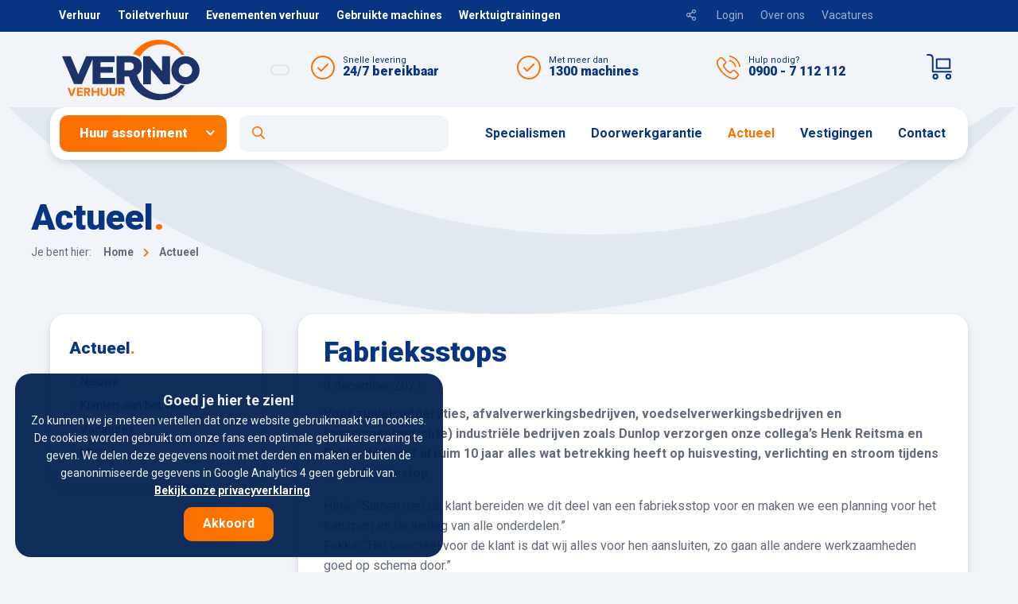

--- FILE ---
content_type: text/html; charset=UTF-8
request_url: https://www.verno.nl/actueel/2021/10/4170-fabrieksstops/
body_size: 23213
content:
<!-- no url tail --><!doctype html>
<html class="no-js" lang="nl">
<head>
	
		    <title>Fabrieksstops</title>
<meta name="keywords" content="" />
<meta name="description" content="Voor zuivelcoöperaties, afvalverwerkingsbedrijven, voedselverwerkingsbedrijven en (consumentgerichte) industriële bedrijven zoals Dunlop verzorgen onze collega’s Henk Reitsma en Fokke de Graaf al ruim 10 jaar alles wat betrekking heeft op huisvesting, verlichting en stroom tijdens een fabrieksstop." />
<meta property="og:title" content="Fabrieksstops" />
<meta property="og:type" content="Website" />
<meta property="og:description" content="Voor zuivelcoöperaties, afvalverwerkingsbedrijven, voedselverwerkingsbedrijven en (consumentgerichte) industriële bedrijven zoals Dunlop verzorgen onze collega’s Henk Reitsma en Fokke de Graaf al ruim 10 jaar alles wat betrekking heeft op huisvesting, verlichting en stroom tijdens een fabrieksstop." />
<meta property="og:url" content="https://www.verno.nl/actueel/2021/12/4170-fabrieksstops/" />
<meta property="og:image" content="https://www.verno.nl/previews/2018/3/28/media_2_376_w900_h473.jpg" />
<meta name="twitter:card" content="summary_large_image" />
<meta name="twitter:site" content="https://twitter.com/vernobv" />
<meta name="twitter:creator" content="https://twitter.com/vernobv" />
<meta name="twitter:title" content="Fabrieksstops" />
<meta name="twitter:description" content="Voor zuivelcoöperaties, afvalverwerkingsbedrijven, voedselverwerkingsbedrijven en (consumentgerichte) industriële bedrijven zoals Dunlop verzorgen onze collega’s Henk Reitsma en Fokke de Graaf al ruim 10 jaar alles wat betrekking heeft op huisvesting, verlichting en stroom tijdens een fabrieksstop." />
<meta name="twitter:domain" content="https://www.verno.nl/actueel/2021/12/4170-fabrieksstops" />
<meta name="twitter:image" content="https://www.verno.nl/previews/2018/3/28/media_2_376_w900_h473.jpg" />
<meta name="robots" content="index,follow" />
	
    
    <meta charset="utf-8">
    <meta http-equiv="x-ua-compatible" content="ie=edge">
    <!-- Browsers -->
    <meta name="viewport" content="width=device-width, initial-scale=1.0, shrink-to-fit=no" />
    <link rel="shortcut icon" href="/themes/verno/images/favicon.png" type="image/x-icon" />
    <link rel="apple-touch-icon-precomposed" type="image/png" href="/themes/verno/images/apple-touch-icon.png" sizes="120x120">

    <!-- jQuery -->
    <script src="/themes/verno/assets/foundation/js/vendor/jquery.js"></script>

    
    <script>
    const vernoShop = {
      user: localStorage.getItem('VernoShopUser'),
      expires: localStorage.getItem('VernoShopUserExpires'),
    }

    function gtag_verno(event, title, options) {
      if (options.event_category && vernoShop.user) {
        options.event_category = vernoShop.user.last_name;
      }

      gtag(event, title, options);
    }
    </script>
    





    <!-- Foundation Framework -->
    <link rel="stylesheet" href="/themes/verno/assets/foundation/css/foundation.min.css?v=2">

    <!-- Slick Carousel -->
    <link rel="stylesheet" href="/themes/verno/assets/slick/slick.css"/>
    <link rel="stylesheet" href="/themes/verno/assets/slick/slick-theme.css"/>

    <!-- FancyBox -->
    <link rel="stylesheet" type="text/css" href="/themes/verno/assets/fancybox/jquery.fancybox.css">

    <!-- Mobile MMenu -->
    <link rel="stylesheet" href="/themes/verno/assets/mmenu/css/jquery.mmenu.all.css" />

    <!-- Animation -->
    <link rel="stylesheet" href="/themes/verno/assets/wow/animate.css">

    <!-- Daterangepicker -->
        <link rel="stylesheet" href="/themes/verno/assets/datepicker/datepicker.css">
    
    
      
        <link rel="stylesheet" href="/themes/verno/css_update/basics.css?v=4" />
        <link rel="stylesheet" href="/themes/verno/css_update/topbar.css?v=1" />
        <link rel="stylesheet" href="/themes/verno/css_update/mega-menu.css?v=1" />
        <link rel="stylesheet" href="/themes/verno/css_update/cover.css?v=3" />
        <link rel="stylesheet" href="/themes/verno/css_update/sections.css?v=3" />
        <link rel="stylesheet" href="/themes/verno/css_update/categories.css?v=3" />
        <link rel="stylesheet" href="/themes/verno/css_update/usp.css?v=1" />
        <link rel="stylesheet" href="/themes/verno/css_update/products.css?v=1" />
        <link rel="stylesheet" href="/themes/verno/css_update/trainingen.css?v=1" />
        <link rel="stylesheet" href="/themes/verno/css_update/news.css?v=1" />
        <link rel="stylesheet" href="/themes/verno/css_update/testimonials.css?v=1" />
        <link rel="stylesheet" href="/themes/verno/css_update/sidebar.css?v=1" />
        <link rel="stylesheet" href="/themes/verno/css_update/content.css?v=5" />
        <link rel="stylesheet" href="/themes/verno/css_update/breadcrumbs.css?v=1" />
        <link rel="stylesheet" href="/themes/verno/css_update/footer.css?v=1" />
        <link rel="stylesheet" href="/themes/verno/css_update/modals.css?v=1" />
        <link rel="stylesheet" href="/themes/verno/css_update/popup.css?v=1" />
        <link rel="stylesheet" href="/themes/verno/css_update/cookiebar.css?v=1" />
      
            

    
	
		<script async src="https://www.googletagmanager.com/gtag/js?id=UA-28320075-1"></script>
		<script>
		  window.dataLayer = window.dataLayer || [];
		  function gtag(){dataLayer.push(arguments);}
		  gtag('js', new Date());

		  gtag('config', 'UA-28320075-1', { 'anonymize_ip': true });
		</script>

		<!-- Global site tag (gtag.js) - Google Analytics -->
		<script async src="https://www.googletagmanager.com/gtag/js?id=G-YEN28BJXJT"></script>
		<script>
		  window.dataLayer = window.dataLayer || [];
		  function gtag(){dataLayer.push(arguments);}
		  gtag('js', new Date());

		  gtag('config', 'G-YEN28BJXJT', { 'anonymize_ip': true });
		</script>
	
</head>
<body  id="page-4" class="page page-front-no page-type-blog page-secured-no page-tpl-vervolgpagina page-language-nl page-region-nl user-no">
<!--[if lt IE 8]><p class="browserupgrade">You are using an <strong>outdated</strong> browser. Please <a href="http://browsehappy.com/">upgrade your browser</a> to improve your experience.</p><![endif]-->


		<div class="shopuser-login"></div>
<div id="page-container" class="page4 no-cover ">
	
	
		<!-- Top Bar -->
		<div id="topbar" class="top-bar">

			<a href="#menu" class="nav-trigger" title="mobiel menu"><span></span></a>
			<a class="search-trigger" data-toggle="searchForm"><i class="far fa-search"></i></a>
				
			<div class="top-bar-extra">
				<div class="row small-uncollapse medium-collapse large-uncollapse">
					<div class="small-12 medium-7 large-8 columns">
						<a data-toggle="topNavigation" class="more-verno">Meer Verno <i class="far fa-chevron-down"></i></a>
																<ul class="topmenu menu">
							<li><a href="/verhuur" data-tooltip="true" data-show-on="large" data-tooltip-class="tooltip topbar-tooltip" title="Verno, dé verhuurder van Noord-Nederland.">Verhuur</a></li>							<li><a href="/specialismen/toiletverhuur" data-tooltip="true" data-show-on="large" data-tooltip-class="tooltip topbar-tooltip" title="Voor het huren van alles op het gebied van tijdelijk sanitair.">Toiletverhuur</a></li>							<li><a href="/specialismen/evenementenverhuur" data-tooltip="true" data-show-on="large" data-tooltip-class="tooltip topbar-tooltip" title="Specialist in materieelverhuur aan kleine én grote evenementen.">Evenementen verhuur</a></li>							<li><a href="/specialismen/gebruikte-machines" data-tooltip="true" data-show-on="large" data-tooltip-class="tooltip topbar-tooltip" title="Continu breed aanbod gebruikte machines en materieel.">Gebruikte machines</a></li>							<li><a href="/specialismen/werktuigtrainingen" data-tooltip="true" data-show-on="large" data-tooltip-class="tooltip topbar-tooltip" title="Maak van veilig werken ook jouw speerpunt. Volg trainingen en toolboxmeetings bij Verno. ">Werktuigtrainingen</a></li>													</ul>
					

						

					</div>
					<div class="small-12 medium-5 large-4 columns">

																		<ul class="topmenu menu about">
							<li><a data-toggle="share"><i class="far fa-share-alt"></i></a></li>
														<li><a href="/login?referer=%2Factueel%2F2021%2F10%2F4170-fabrieksstops%2F">Login</a></li>							<li><a href="/over-ons" data-tooltip="true" data-show-on="large" data-tooltip-class="tooltip topbar-tooltip" title="Alles over Verno Verhuur.">Over ons</a></li>							<li><a href="https://werkenbij.verno.nl/" target="_blank" data-tooltip="true" data-show-on="large" data-tooltip-class="tooltip topbar-tooltip" title="Werken bij Verno? Bekijk ons actuele vacature-aanbod. ">Vacatures</a></li>							<li><a href="/klantenservice" data-tooltip="true" data-show-on="large" data-tooltip-class="tooltip topbar-tooltip" title="Alles over FAQ, huurvoorwaarden &amp; de verhuurkrant.">Klantenservice</a></li>						</ul>
						

					</div>
				</div>



			</div>


            

			<div class="row is-relative">
				<div class="small-6 small-uncentered medium-4 medium-uncentered large-3 columns is-relative">
						<a class="logo-wrap" href="/" title="Verno Materieel Verhuur">
							<span class="logo"></span>
						</a>


													<!-- Reviews/Rating -->
							<a href="https://www.google.nl/maps/search/Verno+Materieelverhuur+B.V./@53.2155401,5.7113409,11z/data=!3m1!4b1" target="_blank" class="g-rating google-rating" id="google-reviews" >

							</a>
													

				</div>
				<div class="small-2 medium-8 large-9 columns">
					            <div class="topnav-usp">
                <div class="topnav-usp-item first">
          <i class="icon-check custom"></i>
          <span class="topnav-usp-item-label">Snelle levering</span>
          <span class="topnav-usp-item-title">24/7 bereikbaar</span>
        </div>
        <div class="topnav-usp-item second">
          <i class="icon-check custom"></i>
           <span class="topnav-usp-item-label">Met meer dan</span>
          <span class="topnav-usp-item-title">1300 machines</span>
        </div>
        <div class="topnav-usp-item third">
            <a onclick="goog_report_conversion('tel:09007112112');gtag_verno('event', 'Telefoon klik', {'event_category' : 'Onbekend', 'event_label' : 'Telefoon bovenin klik'});" href="tel:09007112112">
            <span class="calltracker" data-aen="AEN893-8">
          <i class="icon-phone custom"></i>
          <span class="topnav-usp-item-label">Hulp nodig?</span>
          <span class="topnav-usp-item-title">0900 - 7 112 112</span>
            </span>
          </a>
        </div>
                <a class="topnav-cart-item" data-fancybox data-src="/bestellijst" data-type="ajax">
                  <span class="topnav-cart-item-label" style="display:none"><span>0</span></span>
        </a>
            </div>
            

							
							<div id="top-nav" class="menu-wrap ">
								<ul class="topnav dropdown menu" data-dropdown-menu>
									<li class="rental"><a class="primary button dropdown" data-toggle="menu-callout" aria-label="Open huur assortiment" role="button">Huur assortiment</a></li>
									<li class="searchh"><a data-toggle="searchForm" class="searchbutton" aria-label="Open zoekformulier"><i class="fas fa-search"></i></a></li>
									<li class="more"><a href="#menu" class="secondary button with-icon-right">Navigatie <i class="far fa-list"></i></a></li>
																																															<li class="menu-item menu-23   ">
										<a href="/specialismen">Specialismen </a>
											
												<ul class="menu bg-dark">
													<li><a href="https://www.verno.nl/verhuur" title="Materieelverhuur.">Materieelverhuur.</a></li><li><a href="/specialismen/toiletverhuur" title="Toiletverhuur.">Toiletverhuur.</a></li><li><a href="/specialismen/evenementenverhuur" title="Evenementenverhuur.">Evenementenverhuur.</a></li><li><a href="/specialismen/gebruikte-machines" title="Gebruikte machines.">Gebruikte machines.</a></li><li><a href="/specialismen/werktuigtrainingen" title="Werktuigtrainingen.">Werktuigtrainingen.</a></li>												</ul>

																					</li>
																																						<li class="menu-item menu-218   ">
										<a href="/doorwerkgarantie">Doorwerkgarantie </a>
											
												<ul class="menu bg-dark">
													<li><a href="/doorwerkgarantie/voordelig-huren" title="Voordelig huren.">Voordelig huren.</a></li><li><a href="/doorwerkgarantie/snel" title="Snel.">Snel.</a></li><li><a href="/doorwerkgarantie/kennis-en-advies" title="Kennis en Advies.">Kennis en Advies.</a></li><li><a href="/doorwerkgarantie/bereikbaar" title="Bereikbaar.">Bereikbaar.</a></li><li><a href="/doorwerkgarantie/kwaliteit" title="Kwaliteit.">Kwaliteit.</a></li>												</ul>

																					</li>
																																																									<li class="menu-item menu-4 active-state  ">
										<a href="/actueel">Actueel </a>
											
												<ul class="menu bg-dark">
													<li><a href="/actueel" title="Nieuws.">Nieuws.</a></li><li><a href="/actueel/klanten-aan-het-woord" title="Klanten aan het woord.">Klanten aan het woord.</a></li><li><a href="/actueel/vacatures" title="Vacatures.">Vacatures.</a></li><li><a href="/over-verno/mvo" title="MVO.">MVO.</a></li>												</ul>

																					</li>
																																						<li class="menu-item menu-15   ">
										<a href="/vestigingen">Vestigingen </a>
																					</li>
																																						<li class="menu-item menu-16   ">
										<a href="/contact">Contact </a>
											
												<ul class="menu bg-dark">
													<li><a href="/contact/hoofdkantoor" title="Hoofdkantoor.">Hoofdkantoor.</a></li><li><a href="/vestigingen" title="Vestigingen.">Vestigingen.</a></li><li><a href="/contact/contactpersonen" title="Contactpersonen.">Contactpersonen.</a></li><li><a href="/contact/contactformulier" title="Contactformulier.">Contactformulier.</a></li><li><a href="/contact/nieuwsbrief" title="Nieuwsbrief.">Nieuwsbrief.</a></li><li><a href="/contact/bel-mij-terug" title="Bel mij terug.">Bel mij terug.</a></li><li><a href="/contact/stel-een-vraag" title="Stel een vraag.">Stel een vraag.</a></li>												</ul>

																					</li>
																																																																																																																																																																																																																																																																																																																																																																																																																																																																																																																																																																																																																																																																																																																																																																																																																																																																																																																																																																																																																																																																										
								</ul>
							</div>
				</div>


							<div class="dropdown-pane callout menu-callout" id="menu-callout" data-dropdown data-auto-focus="true" data-close-on-click="true">

							
							<div class="row collapse">
								<div class="medium-4 large-4 columns">
								  <div class="menu-callout-listing">
									  <ul class="vertical tabs" data-tabs id="mega-tabs">
						    															<li class="tabs-title is-active"><a href="#panel1v" >Beton <i class="fas fa-chevron-right"></i></a></li>

																						<li class="tabs-title "><a href="#panel2v" >Bouw en installatie <i class="fas fa-chevron-right"></i></a></li>

																						<li class="tabs-title "><a href="#panel3v" >Bouwplaats <i class="fas fa-chevron-right"></i></a></li>

																						<li class="tabs-title "><a href="#panel4v" >Evenementenverhuur <i class="fas fa-chevron-right"></i></a></li>

																						<li class="tabs-title "><a href="#panel5v" >Gereedschap <i class="fas fa-chevron-right"></i></a></li>

																						<li class="tabs-title "><a href="#panel6v" >Grond,- Weg- en Waterbouw <i class="fas fa-chevron-right"></i></a></li>

																						<li class="tabs-title "><a href="#panel7v" >Heffen, Hijsen en Transport <i class="fas fa-chevron-right"></i></a></li>

																						<li class="tabs-title "><a href="#panel8v" >Hoogwerkers, steigers en klimmaterieel <i class="fas fa-chevron-right"></i></a></li>

																						<li class="tabs-title "><a href="#panel9v" >Klimaatbeheersing <i class="fas fa-chevron-right"></i></a></li>

																						<li class="tabs-title "><a href="#panel10v" >Pompen <i class="fas fa-chevron-right"></i></a></li>

																						<li class="tabs-title "><a href="#panel11v" >Reinigingsapparatuur <i class="fas fa-chevron-right"></i></a></li>

																						<li class="tabs-title "><a href="#panel12v" >Stroom, elektra en verlichting <i class="fas fa-chevron-right"></i></a></li>

																						
									  </ul>
									  <ul class="vertical tabs">
										  <li class="tabs-title"><a href="/verhuur/keurmerk-duurzaam-huren/" >Keurmerk duurzaam huren <img src="https://www.verno.nl/themes/verno/images/badge-duurzaam-huren.png" class="duurzaam_badge_small" alt="Duurzaam huren" /></a></li>
									  </ul>	  
									  <a href="/verhuur/" class="expanded primary button text-left with-icon-right">Volledig assortiment<i class="far fa-long-arrow-alt-right"></i></a>
								  </div>
								</div>
								<div class="medium-8 large-8 columns">
									<div id="mega-tabs-content" class="tabs-content" data-tabs-content="mega-tabs">
						    								      			<div class="tabs-panel is-active" id="panel1v">
							      			<h5>Beton<span>.</span></h5>
							      			<div class="menu-box-wrapper">

									      														<div class="menu-box">
													<a href="/verhuur/beton-steenbewerking" class="menu-box-title"><strong>Beton-Steenbewerking<span>.</span></strong></a>
													<ul class="">
									      																			<li><a href="/verhuur/beton-steenbewerking/betonfreesmachines">Betonfreesmachines</a></li>

																													<li><a href="/verhuur/beton-steenbewerking/betonijzerscharen">Betonijzerscharen</a></li>

																													<li><a href="/verhuur/beton-steenbewerking/betonopruwmachines">Betonopruwmachines</a></li>

																													<li><a href="/verhuur/beton-steenbewerking/betonschuurmachines">Betonschuurmachines</a></li>

																													<li><a href="/verhuur/beton-steenbewerking/boorhamers">Boorhamers</a></li>

																													<li><a href="/verhuur/beton-steenbewerking/boormachines">Boormachines</a></li>

																													<li><a href="/verhuur/beton-steenbewerking/diamantgereedschappen-en-toebehoren">Diamantgereedschappen en toebehoren</a></li>

																													<li><a href="/verhuur/beton-steenbewerking/dozenboren">Dozenboren</a></li>

																													<li><a href="/verhuur/beton-steenbewerking/hand-sleuvenzagen">Hand-Sleuvenzagen</a></li>

																													<li><a href="/verhuur/beton-steenbewerking/klinkertrekkers">Klinkertrekkers</a></li>

																													<li><a href="/verhuur/beton-steenbewerking/luchthamers">Luchthamers</a></li>

																													<li><a href="/verhuur/beton-steenbewerking/muurfreesmachines">Muurfreesmachines</a></li>

																													<li><a href="/verhuur/beton-steenbewerking/sloophamers">Sloophamers</a></li>

																													<li><a href="/verhuur/beton-steenbewerking/steenreinigers">Steenreinigers</a></li>

																													<li><a href="/verhuur/beton-steenbewerking/steenzaagmachines">Steenzaagmachines</a></li>

																													<li><a href="/verhuur/beton-steenbewerking/stofafzuiging">Stofafzuiging</a></li>

																													<li><a href="/verhuur/beton-steenbewerking/tegelknipmachines">Tegelknipmachines</a></li>

																													<li><a href="/verhuur/beton-steenbewerking/tegelsnijders">Tegelsnijders</a></li>

																													<li><a href="/verhuur/beton-steenbewerking/tegelzaagmachines">Tegelzaagmachines</a></li>

																													<li><a href="/verhuur/beton-steenbewerking/vloerzaagmachines">Vloerzaagmachines</a></li>

																													<li><a href="/verhuur/beton-steenbewerking/voegenfrezen">Voegenfrezen</a></li>

																													<li><a href="/verhuur/beton-steenbewerking/voegenzagen">Voegenzagen</a></li>

														
													</ul>
												</div>

																								<div class="menu-box">
													<a href="/verhuur/betonverwerking" class="menu-box-title"><strong>Betonverwerking<span>.</span></strong></a>
													<ul class="">
									      																			<li><a href="/verhuur/betonverwerking/afwerkmachines">Afwerkmachines</a></li>

																													<li><a href="/verhuur/betonverwerking/betonmolens">Betonmolens</a></li>

																													<li><a href="/verhuur/betonverwerking/betonstortkubels">Betonstortkubels</a></li>

																													<li><a href="/verhuur/betonverwerking/trilnaalden">Trilnaalden</a></li>

														
													</ul>
												</div>

												
											</div>
										</div>

															      			<div class="tabs-panel " id="panel2v">
							      			<h5>Bouw en installatie<span>.</span></h5>
							      			<div class="menu-box-wrapper">

									      														<div class="menu-box">
													<a href="/verhuur/houtbewerking" class="menu-box-title"><strong>Houtbewerking<span>.</span></strong></a>
													<ul class="">
									      																			<li><a href="/verhuur/houtbewerking/afkortzagen">Afkortzagen</a></li>

																													<li><a href="/verhuur/houtbewerking/bandschuurmachines">Bandschuurmachines</a></li>

																													<li><a href="/verhuur/houtbewerking/boormachines">Boormachines</a></li>

																													<li><a href="/verhuur/houtbewerking/cirkelzagen">Cirkelzagen</a></li>

																													<li><a href="/verhuur/houtbewerking/decoupeerzagen">Decoupeerzagen</a></li>

																													<li><a href="/verhuur/houtbewerking/handschaafmachines">Handschaafmachines</a></li>

																													<li><a href="/verhuur/houtbewerking/kettingzagen">Kettingzagen</a></li>

														
													</ul>
												</div>

																								<div class="menu-box">
													<a href="/verhuur/installatietechniek" class="menu-box-title"><strong>Installatietechniek<span>.</span></strong></a>
													<ul class="">
									      																			<li><a href="/verhuur/installatietechniek/bevriezingsapparaten">Bevriezingsapparaten</a></li>

																													<li><a href="/verhuur/installatietechniek/boorhamers">Boorhamers</a></li>

																													<li><a href="/verhuur/installatietechniek/boormachines">Boormachines</a></li>

																													<li><a href="/verhuur/installatietechniek/dakbranders">Dakbranders</a></li>

																													<li><a href="/verhuur/installatietechniek/detectoren">Detectoren</a></li>

																													<li><a href="/verhuur/installatietechniek/dozenboren">Dozenboren</a></li>

																													<li><a href="/verhuur/installatietechniek/draadsnijapparaten">Draadsnijapparaten</a></li>

																													<li><a href="/verhuur/installatietechniek/hand-sleuvenzagen">Hand-Sleuvenzagen</a></li>

																													<li><a href="/verhuur/installatietechniek/knabbelscharen">Knabbelscharen</a></li>

																													<li><a href="/verhuur/installatietechniek/metaalafkortzagen">Metaalafkortzagen</a></li>

																													<li><a href="/verhuur/installatietechniek/montageliften">Montageliften</a></li>

																													<li><a href="/verhuur/installatietechniek/muurfreesmachines">Muurfreesmachines</a></li>

																													<li><a href="/verhuur/installatietechniek/pijpbuigijzers">Pijpbuigijzers</a></li>

																													<li><a href="/verhuur/installatietechniek/rioolontstoppers">Rioolontstoppers</a></li>

																													<li><a href="/verhuur/installatietechniek/slagsleutels">Slagsleutels</a></li>

																													<li><a href="/verhuur/installatietechniek/stofafzuiging">Stofafzuiging</a></li>

																													<li><a href="/verhuur/installatietechniek/veiligheidstrafo-s">Veiligheidstrafo's</a></li>

																													<li><a href="/verhuur/installatietechniek/verlichting">Verlichting</a></li>

														
													</ul>
												</div>

																								<div class="menu-box">
													<a href="/verhuur/meetinstrumenten" class="menu-box-title"><strong>Meetinstrumenten<span>.</span></strong></a>
													<ul class="">
									      																			<li><a href="/verhuur/meetinstrumenten/detectoren">Detectoren</a></li>

																													<li><a href="/verhuur/meetinstrumenten/laser-meetapparatuur">Laser-Meetapparatuur</a></li>

																													<li><a href="/verhuur/meetinstrumenten/machineontvangers">Machineontvangers</a></li>

																													<li><a href="/verhuur/meetinstrumenten/portofoons">Portofoons</a></li>

																													<li><a href="/verhuur/meetinstrumenten/rioollasers">Rioollasers</a></li>

																													<li><a href="/verhuur/meetinstrumenten/statieven">Statieven</a></li>

														
													</ul>
												</div>

																								<div class="menu-box">
													<a href="/verhuur/stempels-balkklemmen" class="menu-box-title"><strong>Stempels-Balkklemmen<span>.</span></strong></a>
													<ul class="">
									      																			<li><a href="/verhuur/stempels-balkklemmen/balkklemmen">Balkklemmen</a></li>

																													<li><a href="/verhuur/stempels-balkklemmen/metselschragen">Metselschragen</a></li>

																													<li><a href="/verhuur/stempels-balkklemmen/steigerbokken">Steigerbokken</a></li>

																													<li><a href="/verhuur/stempels-balkklemmen/stempels-schoren">Stempels-Schoren</a></li>

																													<li><a href="/verhuur/stempels-balkklemmen/stut-alone-s">Stut-Alone's</a></li>

														
													</ul>
												</div>

												
											</div>
										</div>

															      			<div class="tabs-panel " id="panel3v">
							      			<h5>Bouwplaats<span>.</span></h5>
							      			<div class="menu-box-wrapper">

									      														<div class="menu-box">
													<a href="/verhuur/bouwplaatsinrichting" class="menu-box-title"><strong>Bouwplaatsinrichting<span>.</span></strong></a>
													<ul class="">
									      																			<li><a href="/verhuur/bouwplaatsinrichting/accupakketten">Accupakketten</a></li>

																													<li><a href="/verhuur/bouwplaatsinrichting/ballastbakken">Ballastbakken</a></li>

																													<li><a href="/verhuur/bouwplaatsinrichting/beveiligingscamera-s">Beveiligingscamera's</a></li>

																													<li><a href="/verhuur/bouwplaatsinrichting/bouwaansluitkasten">Bouwaansluitkasten</a></li>

																													<li><a href="/verhuur/bouwplaatsinrichting/bouwhekken">Bouwhekken</a></li>

																													<li><a href="/verhuur/bouwplaatsinrichting/brandblussers">Brandblussers</a></li>

																													<li><a href="/verhuur/bouwplaatsinrichting/containers">Containers</a></li>

																													<li><a href="/verhuur/bouwplaatsinrichting/hydroforen">Hydroforen</a></li>

																													<li><a href="/verhuur/bouwplaatsinrichting/kantoorunits">Kantoorunits</a></li>

																													<li><a href="/verhuur/bouwplaatsinrichting/lichtmasten">Lichtmasten</a></li>

																													<li><a href="/verhuur/bouwplaatsinrichting/noodverlichting">Noodverlichting</a></li>

																													<li><a href="/verhuur/bouwplaatsinrichting/opslagtanks">Opslagtanks</a></li>

																													<li><a href="/verhuur/bouwplaatsinrichting/opstartsets-containerunits">Opstartsets-Containerunits</a></li>

																													<li><a href="/verhuur/bouwplaatsinrichting/rijplaten">Rijplaten</a></li>

																													<li><a href="/verhuur/bouwplaatsinrichting/saneringswagens">Saneringswagens</a></li>

																													<li><a href="/verhuur/bouwplaatsinrichting/sanitair">Sanitair</a></li>

																													<li><a href="/verhuur/bouwplaatsinrichting/sanitairunits">Sanitairunits</a></li>

																													<li><a href="/verhuur/bouwplaatsinrichting/schaftwagens">Schaftwagens</a></li>

																													<li><a href="/verhuur/bouwplaatsinrichting/schakelunits">Schakelunits</a></li>

																													<li><a href="/verhuur/bouwplaatsinrichting/slagbomen">Slagbomen</a></li>

																													<li><a href="/verhuur/bouwplaatsinrichting/slangbrug-kabelgoten">Slangbrug-Kabelgoten</a></li>

																													<li><a href="/verhuur/bouwplaatsinrichting/stortkokers">Stortkokers</a></li>

																													<li><a href="/verhuur/bouwplaatsinrichting/transportbakken">Transportbakken</a></li>

																													<li><a href="/verhuur/bouwplaatsinrichting/verlichting">Verlichting</a></li>

																													<li><a href="/verhuur/bouwplaatsinrichting/watermeterputten">Watermeterputten</a></li>

																													<li><a href="/verhuur/bouwplaatsinrichting/zonnepanelensets">Zonnepanelensets</a></li>

														
													</ul>
												</div>

																								<div class="menu-box">
													<a href="/verhuur/tijdelijke-sanitaire-voorzieningen" class="menu-box-title"><strong>Tijdelijke Sanitaire Voorzieningen<span>.</span></strong></a>
													<ul class="">
									      																			<li><a href="/verhuur/tijdelijke-sanitaire-voorzieningen/aquapressen">Aquapressen</a></li>

																													<li><a href="/verhuur/tijdelijke-sanitaire-voorzieningen/fecalienpompen">Fecalienpompen</a></li>

																													<li><a href="/verhuur/tijdelijke-sanitaire-voorzieningen/handwasunits">Handwasunits</a></li>

																													<li><a href="/verhuur/tijdelijke-sanitaire-voorzieningen/mindervaliden-toiletten">Mindervaliden toiletten</a></li>

																													<li><a href="/verhuur/tijdelijke-sanitaire-voorzieningen/mobiele-badkamers">Mobiele badkamers</a></li>

																													<li><a href="/verhuur/tijdelijke-sanitaire-voorzieningen/mobiele-toiletten">Mobiele toiletten</a></li>

																													<li><a href="/verhuur/tijdelijke-sanitaire-voorzieningen/sanitair">Sanitair</a></li>

																													<li><a href="/verhuur/tijdelijke-sanitaire-voorzieningen/sanitairunits">Sanitairunits</a></li>

																													<li><a href="/verhuur/tijdelijke-sanitaire-voorzieningen/toiletunits">Toiletunits</a></li>

																													<li><a href="/verhuur/tijdelijke-sanitaire-voorzieningen/toiletwagens">Toiletwagens</a></li>

																													<li><a href="/verhuur/tijdelijke-sanitaire-voorzieningen/waterverdeelstukken">Waterverdeelstukken</a></li>

														
													</ul>
												</div>

												
											</div>
										</div>

															      			<div class="tabs-panel " id="panel4v">
							      			<h5>Evenementenverhuur<span>.</span></h5>
							      			<div class="menu-box-wrapper">

									      														<div class="menu-box">
													<a href="/verhuur/evenementen-service" class="menu-box-title"><strong>Evenementen service<span>.</span></strong></a>
													<ul class="">
									      																			<li><a href="/verhuur/evenementen-service/accommodatie">Accommodatie en terreinverzorging</a></li>

																													<li><a href="/verhuur/evenementen-service/hekwerk-en-barriers">Hekwerk en barriers</a></li>

																													<li><a href="/verhuur/evenementen-service/klimaatbeheersing">Klimaatbeheersing</a></li>

																													<li><a href="/verhuur/evenementen-service/sanitair">Sanitair</a></li>

																													<li><a href="/verhuur/evenementen-service/signing-veiligheid-en-communicatie">Signing, veiligheid en communicatie</a></li>

																													<li><a href="/verhuur/evenementen-service/stroom">Stroomvoorzieningen</a></li>

																													<li><a href="/verhuur/evenementen-service/transport">Transportmiddelen</a></li>

																													<li><a href="/verhuur/evenementen-service/verlichting">Verlichting</a></li>

														
													</ul>
												</div>

												
											</div>
										</div>

															      			<div class="tabs-panel " id="panel5v">
							      			<h5>Gereedschap<span>.</span></h5>
							      			<div class="menu-box-wrapper">

									      														<div class="menu-box">
													<a href="/verhuur/bevestigingsapparatuur" class="menu-box-title"><strong>Bevestigingsapparatuur<span>.</span></strong></a>
													<ul class="">
									      																			<li><a href="/verhuur/bevestigingsapparatuur/boormachines">Boormachines</a></li>

																													<li><a href="/verhuur/bevestigingsapparatuur/niet-spijkerapparaten">Niet-Spijkerapparaten</a></li>

																													<li><a href="/verhuur/bevestigingsapparatuur/schiethamers">Schiethamers</a></li>

																													<li><a href="/verhuur/bevestigingsapparatuur/slagmoersleutels">Slagmoersleutels</a></li>

																													<li><a href="/verhuur/bevestigingsapparatuur/slagsleutels">Slagsleutels</a></li>

																													<li><a href="/verhuur/bevestigingsapparatuur/tackers-spijker-en-nietapparaten">Tackers, spijker- en nietapparaten</a></li>

														
													</ul>
												</div>

																								<div class="menu-box">
													<a href="/verhuur/gereedschap/compressoren-luchtgereedschappen" class="menu-box-title"><strong>Compressoren-Luchtgereedschappen<span>.</span></strong></a>
													<ul class="">
									      				
													</ul>
												</div>

																								<div class="menu-box">
													<a href="/verhuur/elektrische-hand-gereedschappen" class="menu-box-title"><strong>Elektrische (hand)gereedschappen<span>.</span></strong></a>
													<ul class="">
									      																			<li><a href="/verhuur/elektrische-hand-gereedschappen/afkortzagen">Afkortzagen</a></li>

																													<li><a href="/verhuur/elektrische-hand-gereedschappen/bandschuurmachines">Bandschuurmachines</a></li>

																													<li><a href="/verhuur/elektrische-hand-gereedschappen/behangafstoomapparaten">Behangafstoomapparaten</a></li>

																													<li><a href="/verhuur/elektrische-hand-gereedschappen/betonfreesmachines">Betonfreesmachines</a></li>

																													<li><a href="/verhuur/elektrische-hand-gereedschappen/betonopruwmachines">Betonopruwmachines</a></li>

																													<li><a href="/verhuur/elektrische-hand-gereedschappen/bevriezingsapparaten">Bevriezingsapparaten</a></li>

																													<li><a href="/verhuur/elektrische-hand-gereedschappen/boorhamers">Boorhamers</a></li>

																													<li><a href="/verhuur/elektrische-hand-gereedschappen/boormachines">Boormachines</a></li>

																													<li><a href="/verhuur/elektrische-hand-gereedschappen/cirkelzagen">Cirkelzagen</a></li>

																													<li><a href="/verhuur/elektrische-hand-gereedschappen/decoupeerzagen">Decoupeerzagen</a></li>

																													<li><a href="/verhuur/elektrische-hand-gereedschappen/dompelaars">Dompelaars</a></li>

																													<li><a href="/verhuur/elektrische-hand-gereedschappen/dozenboren">Dozenboren</a></li>

																													<li><a href="/verhuur/elektrische-hand-gereedschappen/draadsnijapparaten">Draadsnijapparaten</a></li>

																													<li><a href="/verhuur/elektrische-hand-gereedschappen/haakse-slijpmachines">Haakse slijpmachines</a></li>

																													<li><a href="/verhuur/elektrische-hand-gereedschappen/hand-sleuvenzagen">Hand-Sleuvenzagen</a></li>

																													<li><a href="/verhuur/elektrische-hand-gereedschappen/handschaafmachines">Handschaafmachines</a></li>

																													<li><a href="/verhuur/elektrische-hand-gereedschappen/knabbelscharen">Knabbelscharen</a></li>

																													<li><a href="/verhuur/elektrische-hand-gereedschappen/metaalafkortzagen">Metaalafkortzagen</a></li>

																													<li><a href="/verhuur/elektrische-hand-gereedschappen/muurfreesmachines">Muurfreesmachines</a></li>

																													<li><a href="/verhuur/elektrische-hand-gereedschappen/polijstmachines">Polijstmachines</a></li>

																													<li><a href="/verhuur/elektrische-hand-gereedschappen/slagmoersleutels">Slagmoersleutels</a></li>

																													<li><a href="/verhuur/elektrische-hand-gereedschappen/sloophamers">Sloophamers</a></li>

																													<li><a href="/verhuur/elektrische-hand-gereedschappen/steenzaagmachines">Steenzaagmachines</a></li>

																													<li><a href="/verhuur/elektrische-hand-gereedschappen/stofafzuiging">Stofafzuiging</a></li>

																													<li><a href="/verhuur/elektrische-hand-gereedschappen/tapijtstrippers">Tapijtstrippers</a></li>

																													<li><a href="/verhuur/elektrische-hand-gereedschappen/tegelzaagmachines">Tegelzaagmachines</a></li>

																													<li><a href="/verhuur/elektrische-hand-gereedschappen/voegenfrezen">Voegenfrezen</a></li>

																													<li><a href="/verhuur/elektrische-hand-gereedschappen/voegenzagen">Voegenzagen</a></li>

														
													</ul>
												</div>

																								<div class="menu-box">
													<a href="/verhuur/lassen" class="menu-box-title"><strong>Lassen<span>.</span></strong></a>
													<ul class="">
									      																			<li><a href="/verhuur/lassen/branderwagens">Branderwagens</a></li>

																													<li><a href="/verhuur/lassen/dakbranders">Dakbranders</a></li>

																													<li><a href="/verhuur/lassen/lasapparatuur">Lasapparatuur</a></li>

																													<li><a href="/verhuur/lassen/lastrafo-s">Lastrafo's</a></li>

														
													</ul>
												</div>

												
											</div>
										</div>

															      			<div class="tabs-panel " id="panel6v">
							      			<h5>Grond,- Weg- en Waterbouw<span>.</span></h5>
							      			<div class="menu-box-wrapper">

									      														<div class="menu-box">
													<a href="/verhuur/grondverdichting" class="menu-box-title"><strong>Grondverdichting<span>.</span></strong></a>
													<ul class="">
									      																			<li><a href="/verhuur/grondverdichting/handsonderingsapparaten">Handsonderingsapparaten</a></li>

																													<li><a href="/verhuur/grondverdichting/trilplaten">Trilplaten</a></li>

																													<li><a href="/verhuur/grondverdichting/trilstampers">Trilstampers</a></li>

																													<li><a href="/verhuur/grondverdichting/trilwalsen">Trilwalsen</a></li>

														
													</ul>
												</div>

																								<div class="menu-box">
													<a href="/verhuur/grondverzet" class="menu-box-title"><strong>Grondverzet<span>.</span></strong></a>
													<ul class="">
									      																			<li><a href="/verhuur/grondverzet/detectoren">Detectoren</a></li>

																													<li><a href="/verhuur/grondverzet/driepoot-hijsopstellingen">Driepoot hijsopstellingen</a></li>

																													<li><a href="/verhuur/grondverzet/dumpers">Dumpers</a></li>

																													<li><a href="/verhuur/grondverzet/grondboren">Grondboren</a></li>

																													<li><a href="/verhuur/grondverzet/knikladers">Knikladers</a></li>

																													<li><a href="/verhuur/grondverzet/kruiwagens">Kruiwagens</a></li>

																													<li><a href="/verhuur/grondverzet/machineontvangers">Machineontvangers</a></li>

																													<li><a href="/verhuur/grondverzet/midigraafmachines">Midigraafmachines</a></li>

																													<li><a href="/verhuur/grondverzet/minigraafmachines">Minigraafmachines</a></li>

																													<li><a href="/verhuur/grondverzet/pontons">Pontons</a></li>

																													<li><a href="/verhuur/grondverzet/rijplaten">Rijplaten</a></li>

																													<li><a href="/verhuur/grondverzet/shovels">Shovels</a></li>

																													<li><a href="/verhuur/grondverzet/sleuvenfrezen">Sleuvenfrezen</a></li>

																													<li><a href="/verhuur/grondverzet/transportbanden">Transportbanden</a></li>

																													<li><a href="/verhuur/grondverzet/trottoirbandentangen">Trottoirbandentangen</a></li>

																													<li><a href="/verhuur/grondverzet/vacuumunits">Vacuumunits</a></li>

																													<li><a href="/verhuur/grondverzet/verreikers">Verreikers</a></li>

														
													</ul>
												</div>

																								<div class="menu-box">
													<a href="/verhuur/rioolafsluiters" class="menu-box-title"><strong>Rioolafsluiters<span>.</span></strong></a>
													<ul class="">
									      																			<li><a href="/verhuur/rioolafsluiters/ballonafsluiters">Ballonafsluiters</a></li>

																													<li><a href="/verhuur/rioolafsluiters/ovale-afsluiters">Ovale afsluiters</a></li>

																													<li><a href="/verhuur/rioolafsluiters/rioolspiegelsets">Rioolspiegelsets</a></li>

																													<li><a href="/verhuur/rioolafsluiters/schijfafsluiters-deelbaar">Schijfafsluiters deelbaar</a></li>

																													<li><a href="/verhuur/rioolafsluiters/schijfafsluiters-niet-deelbaar">Schijfafsluiters niet deelbaar</a></li>

														
													</ul>
												</div>

																								<div class="menu-box">
													<a href="/verhuur/grond-weg-en-waterbouw/tuin-park-grondbewerking" class="menu-box-title"><strong>Tuin-Park-Grondbewerking<span>.</span></strong></a>
													<ul class="">
									      				
													</ul>
												</div>

																								<div class="menu-box">
													<a href="/verhuur/verkeer" class="menu-box-title"><strong>Verkeer<span>.</span></strong></a>
													<ul class="">
									      																			<li><a href="/verhuur/verkeer/bakenschilden">Bakenschilden</a></li>

																													<li><a href="/verhuur/verkeer/dranghekken">Dranghekken</a></li>

																													<li><a href="/verhuur/verkeer/obstakellampen">Obstakellampen</a></li>

																													<li><a href="/verhuur/verkeer/pilonnen">Pilonnen</a></li>

																													<li><a href="/verhuur/verkeer/schrikhekken">Schrikhekken</a></li>

																													<li><a href="/verhuur/verkeer/slagbomen">Slagbomen</a></li>

																													<li><a href="/verhuur/verkeer/verkeers-tekstborden">Verkeers-Tekstborden</a></li>

																													<li><a href="/verhuur/verkeer/zwaailampen">Zwaailampen</a></li>

														
													</ul>
												</div>

												
											</div>
										</div>

															      			<div class="tabs-panel " id="panel7v">
							      			<h5>Heffen, Hijsen en Transport<span>.</span></h5>
							      			<div class="menu-box-wrapper">

									      														<div class="menu-box">
													<a href="/verhuur/hijsen-heffen" class="menu-box-title"><strong>Hijsen-Heffen<span>.</span></strong></a>
													<ul class="">
									      																			<li><a href="/verhuur/hijsen-heffen/betonelementenklemmen">Betonelementenklemmen</a></li>

																													<li><a href="/verhuur/hijsen-heffen/dommekrachten">Dommekrachten</a></li>

																													<li><a href="/verhuur/hijsen-heffen/driepoot-hijsopstellingen">Driepoot hijsopstellingen</a></li>

																													<li><a href="/verhuur/hijsen-heffen/gips-plafondplatenliften">Gips-Plafondplatenliften</a></li>

																													<li><a href="/verhuur/hijsen-heffen/heftrucks">Heftrucks</a></li>

																													<li><a href="/verhuur/hijsen-heffen/kettingtakels">Kettingtakels</a></li>

																													<li><a href="/verhuur/hijsen-heffen/lateienliften">Lateienliften</a></li>

																													<li><a href="/verhuur/hijsen-heffen/machine-heffers">Machine heffers</a></li>

																													<li><a href="/verhuur/hijsen-heffen/montageliften">Montageliften</a></li>

																													<li><a href="/verhuur/hijsen-heffen/palletwagens">Palletwagens</a></li>

																													<li><a href="/verhuur/hijsen-heffen/steigerlieren">Steigerlieren</a></li>

																													<li><a href="/verhuur/hijsen-heffen/stelconplaathaken">Stelconplaathaken</a></li>

																													<li><a href="/verhuur/hijsen-heffen/tirfortakels">Tirfortakels</a></li>

																													<li><a href="/verhuur/hijsen-heffen/vacuumunits">Vacuumunits</a></li>

																													<li><a href="/verhuur/hijsen-heffen/verreikers">Verreikers</a></li>

																													<li><a href="/verhuur/hijsen-heffen/zuignappen">Zuignappen</a></li>

														
													</ul>
												</div>

																								<div class="menu-box">
													<a href="/verhuur/transport" class="menu-box-title"><strong>Transport<span>.</span></strong></a>
													<ul class="">
									      																			<li><a href="/verhuur/transport/aanhangwagens">Aanhangwagens</a></li>

																													<li><a href="/verhuur/transport/disselsloten">Disselsloten</a></li>

																													<li><a href="/verhuur/transport/heftrucks">Heftrucks</a></li>

																													<li><a href="/verhuur/transport/kruiwagens">Kruiwagens</a></li>

																													<li><a href="/verhuur/transport/onkruidveegborstels">Onkruidveegborstels</a></li>

																													<li><a href="/verhuur/transport/palletwagens">Palletwagens</a></li>

																													<li><a href="/verhuur/transport/platenwagens">Platenwagens</a></li>

																													<li><a href="/verhuur/transport/rolwielen">Rolwielen</a></li>

																													<li><a href="/verhuur/transport/site-carriers">Site Carriers</a></li>

																													<li><a href="/verhuur/transport/transportbanden">Transportbanden</a></li>

																													<li><a href="/verhuur/transport/transportkarren">Transportkarren</a></li>

																													<li><a href="/verhuur/transport/verlichtingsbalken">Verlichtingsbalken</a></li>

																													<li><a href="/verhuur/transport/verreikers">Verreikers</a></li>

														
													</ul>
												</div>

												
											</div>
										</div>

															      			<div class="tabs-panel " id="panel8v">
							      			<h5>Hoogwerkers, steigers en klimmaterieel<span>.</span></h5>
							      			<div class="menu-box-wrapper">

									      														<div class="menu-box">
													<a href="/verhuur/hoogwerkers" class="menu-box-title"><strong>Hoogwerkers<span>.</span></strong></a>
													<ul class="">
									      																			<li><a href="/verhuur/hoogwerkers/autohoogwerkers">Autohoogwerkers</a></li>

																													<li><a href="/verhuur/hoogwerkers/disselsloten">Disselsloten</a></li>

																													<li><a href="/verhuur/hoogwerkers/knik-hoogwerkers">Knik-hoogwerkers</a></li>

																													<li><a href="/verhuur/hoogwerkers/rijplaten">Rijplaten</a></li>

																													<li><a href="/verhuur/hoogwerkers/schaarhoogwerkers">Schaarhoogwerkers</a></li>

																													<li><a href="/verhuur/hoogwerkers/stempelplaten">Stempelplaten</a></li>

																													<li><a href="/verhuur/hoogwerkers/telescoophoogwerkers">Telescoophoogwerkers</a></li>

																													<li><a href="/verhuur/hoogwerkers/veiligheidsgordels">Veiligheidsgordels</a></li>

														
													</ul>
												</div>

																								<div class="menu-box">
													<a href="/verhuur/liften" class="menu-box-title"><strong>Liften<span>.</span></strong></a>
													<ul class="">
									      																			<li><a href="/verhuur/liften/bouwliften">Bouwliften</a></li>

																													<li><a href="/verhuur/liften/driepoot-hijsopstellingen">Driepoot hijsopstellingen</a></li>

																													<li><a href="/verhuur/liften/gips-plafondplatenliften">Gips-Plafondplatenliften</a></li>

																													<li><a href="/verhuur/liften/ladderliften">Ladderliften</a></li>

																													<li><a href="/verhuur/liften/lateienliften">Lateienliften</a></li>

																													<li><a href="/verhuur/liften/montageliften">Montageliften</a></li>

																													<li><a href="/verhuur/liften/pannenwagens">Pannenwagens</a></li>

														
													</ul>
												</div>

																								<div class="menu-box">
													<a href="/verhuur/rolsteigers-klimmaterieel-dakrandbeveiliging" class="menu-box-title"><strong>Rolsteigers-Klimmaterieel-Dakrandbeveiliging<span>.</span></strong></a>
													<ul class="">
									      																			<li><a href="/verhuur/rolsteigers-klimmaterieel-dakrandbeveiliging/dakankers">Dakankers</a></li>

																													<li><a href="/verhuur/rolsteigers-klimmaterieel-dakrandbeveiliging/dakladderconsoles">Dakladderconsoles</a></li>

																													<li><a href="/verhuur/rolsteigers-klimmaterieel-dakrandbeveiliging/dakrandafzettingen">Dakrandafzettingen</a></li>

																													<li><a href="/verhuur/rolsteigers-klimmaterieel-dakrandbeveiliging/kamersteiger">Kamersteiger</a></li>

																													<li><a href="/verhuur/rolsteigers-klimmaterieel-dakrandbeveiliging/ladders">Ladders</a></li>

																													<li><a href="/verhuur/rolsteigers-klimmaterieel-dakrandbeveiliging/leuninghouders">Leuninghouders</a></li>

																													<li><a href="/verhuur/rolsteigers-klimmaterieel-dakrandbeveiliging/rolsteigers">Rolsteigers</a></li>

																													<li><a href="/verhuur/rolsteigers-klimmaterieel-dakrandbeveiliging/toebehoren-rolsteigers">Toebehoren rolsteigers</a></li>

																													<li><a href="/verhuur/rolsteigers-klimmaterieel-dakrandbeveiliging/valstopapparaten">Valstopapparaten</a></li>

																													<li><a href="/verhuur/rolsteigers-klimmaterieel-dakrandbeveiliging/veiligheidsgordels">Veiligheidsgordels</a></li>

														
													</ul>
												</div>

												
											</div>
										</div>

															      			<div class="tabs-panel " id="panel9v">
							      			<h5>Klimaatbeheersing<span>.</span></h5>
							      			<div class="menu-box-wrapper">

									      														<div class="menu-box">
													<a href="/verhuur/klimaatbeheersing" class="menu-box-title"><strong>Klimaatbeheersing<span>.</span></strong></a>
													<ul class="">
									      																			<li><a href="/verhuur/klimaatbeheersing/airco-s">Airco's</a></li>

																													<li><a href="/verhuur/klimaatbeheersing/bouwdrogers">Bouwdrogers</a></li>

																													<li><a href="/verhuur/klimaatbeheersing/brandstoftanks">Brandstoftanks</a></li>

																													<li><a href="/verhuur/klimaatbeheersing/dompelaars">Dompelaars</a></li>

																													<li><a href="/verhuur/klimaatbeheersing/heaters">Heaters</a></li>

																													<li><a href="/verhuur/klimaatbeheersing/ventilatoren">Ventilatoren</a></li>

														
													</ul>
												</div>

												
											</div>
										</div>

															      			<div class="tabs-panel " id="panel10v">
							      			<h5>Pompen<span>.</span></h5>
							      			<div class="menu-box-wrapper">

									      														<div class="menu-box">
													<a href="/verhuur/pompen/pompen-toebehoren" class="menu-box-title"><strong>Pompen-Toebehoren<span>.</span></strong></a>
													<ul class="">
									      				
													</ul>
												</div>

												
											</div>
										</div>

															      			<div class="tabs-panel " id="panel11v">
							      			<h5>Reinigingsapparatuur<span>.</span></h5>
							      			<div class="menu-box-wrapper">

									      														<div class="menu-box">
													<a href="/verhuur/reinigingsapparatuur" class="menu-box-title"><strong>Reinigingsapparatuur<span>.</span></strong></a>
													<ul class="">
									      																			<li><a href="/verhuur/reinigingsapparatuur/hogedrukreinigers">Hogedrukreinigers</a></li>

																													<li><a href="/verhuur/reinigingsapparatuur/industrie-waterstofzuigers">Industrie-Waterstofzuigers</a></li>

																													<li><a href="/verhuur/reinigingsapparatuur/onkruidveegborstels">Onkruidveegborstels</a></li>

																													<li><a href="/verhuur/reinigingsapparatuur/opslagtanks">Opslagtanks</a></li>

																													<li><a href="/verhuur/reinigingsapparatuur/rioolontstoppers">Rioolontstoppers</a></li>

																													<li><a href="/verhuur/reinigingsapparatuur/rolbezems">Rolbezems</a></li>

																													<li><a href="/verhuur/reinigingsapparatuur/schrob-zuigmachines">Schrob-Zuigmachines</a></li>

																													<li><a href="/verhuur/reinigingsapparatuur/stofafzuiging">Stofafzuiging</a></li>

														
													</ul>
												</div>

												
											</div>
										</div>

															      			<div class="tabs-panel " id="panel12v">
							      			<h5>Stroom, elektra en verlichting<span>.</span></h5>
							      			<div class="menu-box-wrapper">

									      														<div class="menu-box">
													<a href="/verhuur/stroom" class="menu-box-title"><strong>Stroom<span>.</span></strong></a>
													<ul class="">
									      																			<li><a href="/verhuur/stroom/accupakketten">Accupakketten</a></li>

																													<li><a href="/verhuur/stroom/aggregaten">Aggregaten</a></li>

																													<li><a href="/verhuur/stroom/bouwaansluitkasten">Bouwaansluitkasten</a></li>

																													<li><a href="/verhuur/stroom/brandstoftanks">Brandstoftanks</a></li>

																													<li><a href="/verhuur/stroom/kabels">Kabels</a></li>

																													<li><a href="/verhuur/stroom/mobiele-zonnepanelen">Mobiele zonnepanelen</a></li>

																													<li><a href="/verhuur/stroom/net-overname-kasten">Net overname kasten</a></li>

																													<li><a href="/verhuur/stroom/slangbrug-kabelgoten">Slangbrug-Kabelgoten</a></li>

																													<li><a href="/verhuur/stroom/stroom">Stroom</a></li>

																													<li><a href="/verhuur/stroom/verdeelkasten">Verdeelkasten</a></li>

																													<li><a href="/verhuur/stroom/verdeelsloffen">Verdeelsloffen</a></li>

																													<li><a href="/verhuur/stroom/vermogentesters">Vermogentesters</a></li>

																													<li><a href="/verhuur/stroom/vonkenvangers">Vonkenvangers</a></li>

														
													</ul>
												</div>

																								<div class="menu-box">
													<a href="/verhuur/verlichting" class="menu-box-title"><strong>Verlichting<span>.</span></strong></a>
													<ul class="">
									      																			<li><a href="/verhuur/verlichting/lichtmasten">Lichtmasten</a></li>

																													<li><a href="/verhuur/verlichting/veiligheidstrafo-s">Veiligheidstrafo's</a></li>

																													<li><a href="/verhuur/verlichting/verlichting-divers">Verlichting divers</a></li>

														
													</ul>
												</div>

												
											</div>
										</div>

									
									</div>



								</div>
							</div>
							
						</div>

			</div>

		</div>
		<!-- // -->


		<!-- Modal - Top Navigation -->
		<div class="small reveal dark" id="topNavigation" data-reveal>
		  <button class="close-button" data-close aria-label="Close reveal" type="button">
		    <span aria-hidden="true">&times;</span>
		  </button>
		  <div class="reveal-header">
			  <h6 class="reveal-title">Meer verno<span>.</span></h6>
		  </div>

		  <div class="reveal-body">
			 							<ul class="vertical menu">
							<li><a href="/verhuur" data-tooltip="true" data-show-on="large" data-tooltip-class="tooltip topbar-tooltip" title="Verno, dé verhuurder van Noord-Nederland.">Verhuur</a></li>							<li><a href="/specialismen/toiletverhuur" data-tooltip="true" data-show-on="large" data-tooltip-class="tooltip topbar-tooltip" title="Voor het huren van alles op het gebied van tijdelijk sanitair.">Toiletverhuur</a></li>							<li><a href="/specialismen/evenementenverhuur" data-tooltip="true" data-show-on="large" data-tooltip-class="tooltip topbar-tooltip" title="Specialist in materieelverhuur aan kleine én grote evenementen.">Evenementen verhuur</a></li>							<li><a href="/specialismen/gebruikte-machines" data-tooltip="true" data-show-on="large" data-tooltip-class="tooltip topbar-tooltip" title="Continu breed aanbod gebruikte machines en materieel.">Gebruikte machines</a></li>							<li><a href="/specialismen/werktuigtrainingen" data-tooltip="true" data-show-on="large" data-tooltip-class="tooltip topbar-tooltip" title="Maak van veilig werken ook jouw speerpunt. Volg trainingen en toolboxmeetings bij Verno. ">Werktuigtrainingen</a></li>													</ul>
					
			  <hr/>
			  						<ul class="vertical menu about">
							<li><a data-toggle="share"><i class="far fa-share-alt"></i></a></li>
														<li><a href="/login?referer=%2Factueel%2F2021%2F10%2F4170-fabrieksstops%2F">Login</a></li>							<li><a href="/over-ons" data-tooltip="true" data-show-on="large" data-tooltip-class="tooltip topbar-tooltip" title="Alles over Verno Verhuur.">Over ons</a></li>							<li><a href="https://werkenbij.verno.nl/" target="_blank" data-tooltip="true" data-show-on="large" data-tooltip-class="tooltip topbar-tooltip" title="Werken bij Verno? Bekijk ons actuele vacature-aanbod. ">Vacatures</a></li>							<li><a href="/klantenservice" data-tooltip="true" data-show-on="large" data-tooltip-class="tooltip topbar-tooltip" title="Alles over FAQ, huurvoorwaarden &amp; de verhuurkrant.">Klantenservice</a></li>						</ul>
						

				            <div class="topnav-usp">
                <div class="topnav-usp-item first">
          <i class="icon-check custom"></i>
          <span class="topnav-usp-item-label">Snelle levering</span>
          <span class="topnav-usp-item-title">24/7 bereikbaar</span>
        </div>
        <div class="topnav-usp-item second">
          <i class="icon-check custom"></i>
           <span class="topnav-usp-item-label">Met meer dan</span>
          <span class="topnav-usp-item-title">1300 machines</span>
        </div>
        <div class="topnav-usp-item third">
            <a onclick="goog_report_conversion('tel:09007112112');gtag_verno('event', 'Telefoon klik', {'event_category' : 'Onbekend', 'event_label' : 'Telefoon bovenin klik'});" href="tel:09007112112">
            <span class="calltracker" data-aen="AEN893-8">
          <i class="icon-phone custom"></i>
          <span class="topnav-usp-item-label">Hulp nodig?</span>
          <span class="topnav-usp-item-title">0900 - 7 112 112</span>
            </span>
          </a>
        </div>
                <a class="topnav-cart-item" data-fancybox data-src="/bestellijst" data-type="ajax">
                  <span class="topnav-cart-item-label" style="display:none"><span>0</span></span>
        </a>
            </div>
            


		  </div>



		</div>



				
			
				<script>
				window.addEventListener('DOMContentLoaded', function() {
				  var breadcrumbItems = document.querySelectorAll('.breadcrumbs li[itemprop="itemListElement"]');

				  breadcrumbItems.forEach(function(item, index) {
					var positionMeta = document.createElement('meta');
					positionMeta.setAttribute('itemprop', 'position');
					positionMeta.setAttribute('content', (index + 1).toString());
	
					item.appendChild(positionMeta);
				  });
				});
				</script>			
				 		
		
		
	
		
			<header  class="cover-slider-wrapper cover-size-auto cover-placeholder bg-secondary">
			<div class="cover-slidess cover-height-small ">
				<div class="cover-slide placeholder">
										<div class="bg-cover-shade"></div>						
				</div>
			</div>

			<div class="cover-caption caption-center-left">
				<div class="row wide is-relative">
					<div class="medium-10 large-10 columns">
												<div class="cover-heading">
															<h2 class="cover-title c-white">Actueel<span>.</span></h2>							
								
							<div class="cover-breadcrumbs">			<nav aria-label="Je bent hier:" role="navigation" itemscope itemtype="https://schema.org/BreadcrumbList">
			  <ul class="breadcrumbs">
				  <li>Je bent hier:</li>
			    						<li  itemprop="itemListElement" itemscope itemtype="https://schema.org/ListItem"><a href="/" itemprop="item"><span itemprop="name">Home</span></a></li>
											<li class="current" itemprop="itemListElement" itemscope itemtype="https://schema.org/ListItem"><a href="/actueel" itemprop="item"><span itemprop="name">Actueel</span></a></li>
					
								  </ul>
			</nav>										
		</div>
							<div class="clearer"></div>
						</div>
											</div>
				</div>
			</div>
			<div class="bg-cover-shade"></div>
			<div class="bg-cover-shade bottom"></div>
						</header>
				<!-- // -->
		
		<div id="start" data-magellan-target="start"><img src="/themes/verno/images/shape-light-primary.svg" class="section-shape" alt="Verno vorm" /></div>
		


	
		
		


		


		
		<section id="page" class="section-wrapper is-relative padding-bottom-medium section-up-medium">
				<div class="row">

				  	

								  
				  				  
				 
				  			
					<div class="medium-12 large-9 columns float-right">
						<div id="page-content" class="">
							 							  <a id="subs-button" data-toggle="mobile-subs subs-button" data-toggler=".is-open" class="mobile-subs-button expanded white button with-icon-right">Actueel<span class="c-primary">.</span><i class="fas fa-caret-down"></i><i class="fas fa-caret-up"></i></a>
								<div id="mobile-subs" class="mobile-subs" data-toggler=".expanded">
									
														  <div class="sidebar-content">
							<h3 class="sidebar-title title-small"><a href="/actueel">Actueel<span>.</span></a></h3>
							<div class="sidebar-listing">
								<div id="subnav" class="subnav">
									
<ul class="menu-items menu-level-1 menu-count-4">
	<li class="menu-item item-number-1 item-id-107 item-odd item-forward item-node item-alias-actueel-nieuws item-first"><a href="/actueel" title="Nieuws." >Nieuws.</a>	</li>
	<li class="menu-item item-number-2 item-id-103 item-even item-page item-node item-alias-actueel-klanten-aan-het-woord"><a href="/actueel/klanten-aan-het-woord" title="Klanten aan het woord." >Klanten aan het woord.</a>	</li>
	<li class="menu-item item-number-3 item-id-13 item-odd item-page item-node item-alias-actueel-vacatures"><a href="/actueel/vacatures" title="Vacatures." >Vacatures.</a>	</li>
	<li class="menu-item item-number-4 item-id-104 item-even item-forward item-node item-alias-actueel-mvo item-last"><a href="/over-verno/mvo" title="MVO." >MVO.</a>	</li>
</ul>

								</div>
							</div>
						</div>
					
								</div>
														
							

                                                                                                                                                                                                                                                                                                                                                                                                                                                                                                                                                                                                                                                                                                                                                                                                                                                                                                                                                                                                                                                                                                                                                                                                                                                                                                                                                                                                                                                                                                                                                                                                                                                                                                                                            
        
        
        


 
        <article class="textblock boxed postblock-detail blogDetail  padding-small">

                

          

                
                    <h1 class="postblock-detail-title title-medium">Fabrieksstops</h1>
               
                
            
											<div class="clearer"></div>
                
                
                    9 december 2021</span></span>



                


                <div class="clearer h10"></div>

                
                <span class="textblock-lead postblock-detail-lead">
                    <p>Voor zuivelcoöperaties, afvalverwerkingsbedrijven, voedselverwerkingsbedrijven en (consumentgerichte) industriële bedrijven zoals Dunlop verzorgen onze collega’s Henk Reitsma en Fokke de Graaf al ruim 10 jaar alles wat betrekking heeft op huisvesting, verlichting en stroom tijdens een fabrieksstop.</em></p>
                </span>

                <span class="textblock-content postblock-detail-content with_border_left">
                    <p>Henk: &ldquo;Samen met de klant bereiden we dit deel van een fabrieksstop voor en maken we een planning voor het transport en de aanleg van alle onderdelen.&rdquo;<br />
Fokke: &ldquo;Het voordeel voor de klant is dat wij alles voor hen aansluiten, zo gaan alle andere werkzaamheden goed op schema door.&rdquo;<br />
Henk: &ldquo;De tijdsdruk die er tijdens een stop is, zorgt ervoor dat je op scherp staat, wanneer het sein groen is staan wij direct paraat.&rdquo;<br />
Fokke: &ldquo;Soms komen er tijdens zulke grootschalige onderhoudswerkzaamheden extra vragen, hier springen wij gemakkelijk op in. Samen vinden we altijd een oplossing.&rdquo;<br />
Henk: &ldquo;Fabrieksstops zijn voor ons heel afwisselend en uitdagend werk, we halen echt voldoening uit het feit dat alles op rolletjes verloopt.&rdquo;</p>

<p>Gewoon zeker van je zaak,<br />
kies ook voor de fabrieksstop service van Verno:</p>

<ul>
	<li>Huisvesting</li>
	<li>Sanitair</li>
	<li>Stroomvoorzieningen</li>
	<li>Verlichting</li>
	<li>Verwarming</li>
</ul>

<p>Meer weten over alle mogelijkheden?<br />
<a href="https://www.verno.nl/contact/contactpersonen">Onze adviseurs staan je graag te woord!</a></p>

                </span>

                                

                
                

                        
                                        
                																		<div rel="gallery4170" class="gallery photo-gallery padding-top-tiny">
				
										<div class="row small-up-2 medium-up-3 large-up-3">
																																<div class="column">
																						<a href="/previews/2021/3/24/media_2_3318_w1200_fit.jpg" data-width="1200" data-height="825" data-fancybox="images4170" data-type="image" class="gallery-item " data-caption="">
																								<img src="/previews/2021/3/24/media_2_3318_w599_h399_crop.jpg" title="" alt="" class=" "/>
																							</a>
																						</div>
																																											<div class="column">
																						<a href="/previews/2021/10/12/media_2_3889_w1200_fit.jpg" data-width="1200" data-height="1599" data-fancybox="images4170" data-type="image" class="gallery-item " data-caption="">
																								<img src="/previews/2021/10/12/media_2_3889_w599_h399_crop.jpg" title="" alt="" class=" "/>
																							</a>
																						</div>
																																											<div class="column">
																						<a href="/previews/2021/10/12/media_2_3890_w1200_fit.jpg" data-width="1200" data-height="900" data-fancybox="images4170" data-type="image" class="gallery-item " data-caption="">
																								<img src="/previews/2021/10/12/media_2_3890_w599_h399_crop.jpg" title="" alt="" class=" "/>
																							</a>
																						</div>
																																											<div class="column">
																						<a href="/previews/2021/10/12/media_2_3891_w1200_fit.jpg" data-width="1200" data-height="800" data-fancybox="images4170" data-type="image" class="gallery-item " data-caption="">
																								<img src="/previews/2021/10/12/media_2_3891_w599_h399_crop.jpg" title="" alt="" class=" "/>
																							</a>
																						</div>
																															</div>
									</div>
																	
                

                
                    

                    
										                		
                		<div class="clearer" style="height: 10px;"></div>
                		<a href="/actueel" class="transparent button with-icon-left"><i class="far fa-long-arrow-alt-left"></i> Terug naar overzicht</a>

               


           





                </article>


                











																				<a href="/actueel/vacatures" class="imagebox full ">										<span class="imagebox-overlay opacity-none bg-primary"></span>

																					<span class="imagebox-image top bg-cover" style="background-image: url('/previews/2018/3/7/media_2_71_w600_crop.jpg');"></span>
										

										
										<div class="image-shade-bottom"></div>										<div class="imagebox-description">
												<div class="imagebox-title-wrap bottom">
													<h3 class="imagebox-title title-large ">Werken bij Verno?</h3>
													<p class="imagebox-lead">Bekijk onze vacatures</p>													<span class="imagebox-button"><i class="far fa-long-arrow-alt-right"></i></span>
												</div>
										</div>
										</a>

							
																				</div>
					</div>
					
					
				  <div class="small-12 medium-12 large-3 columns float-left" >
						<div id="sidebar" class="sidebar" >
							<div class="sticky" >
																						  <div class="sidebar-content">
							<h3 class="sidebar-title title-small"><a href="/actueel">Actueel<span>.</span></a></h3>
							<div class="sidebar-listing">
								<div id="subnav" class="subnav">
									
<ul class="menu-items menu-level-1 menu-count-4">
	<li class="menu-item item-number-1 item-id-107 item-odd item-forward item-node item-alias-actueel-nieuws item-first"><a href="/actueel" title="Nieuws." >Nieuws.</a>	</li>
	<li class="menu-item item-number-2 item-id-103 item-even item-page item-node item-alias-actueel-klanten-aan-het-woord"><a href="/actueel/klanten-aan-het-woord" title="Klanten aan het woord." >Klanten aan het woord.</a>	</li>
	<li class="menu-item item-number-3 item-id-13 item-odd item-page item-node item-alias-actueel-vacatures"><a href="/actueel/vacatures" title="Vacatures." >Vacatures.</a>	</li>
	<li class="menu-item item-number-4 item-id-104 item-even item-forward item-node item-alias-actueel-mvo item-last"><a href="/over-verno/mvo" title="MVO." >MVO.</a>	</li>
</ul>

								</div>
							</div>
						</div>
					
																
							</div>
						</div>
					</div>

				
					
					
					
					

				
				</div>
								<div class="row">
					<div class="small-12 medium-12 large-12 columns">
					<div class="textblock boxed bottom">
              							<nav aria-label="Je bent hier:" role="navigation" itemscope itemtype="https://schema.org/BreadcrumbList">
			  <ul class="breadcrumbs">
				  <li>Je bent hier:</li>
			    						<li  itemprop="itemListElement" itemscope itemtype="https://schema.org/ListItem"><a href="/" itemprop="item"><span itemprop="name">Home</span></a></li>
											<li class="current" itemprop="itemListElement" itemscope itemtype="https://schema.org/ListItem"><a href="/actueel" itemprop="item"><span itemprop="name">Actueel</span></a></li>
					
								  </ul>
			</nav>										
		
							
							<div id="shareButtons" class="share-buttons show-for-medium">
                
                <span class="share-title">Delen</span>
                <ul class="menu horizontal">
                  <li><a rel="external" href="http://www.linkedin.com/shareArticle?mini=true&amp;url=www.verno.nl/actueel/2021/10/4170-fabrieksstops/" class="button bg-linkedin"><i class="fab fa-linkedin-in c-white"></i> </a></li>
                  <li><a rel="external" href="https://www.facebook.com/sharer/sharer.php?u=https://www.verno.nl/actueel/2021/10/4170-fabrieksstops/" class="button bg-facebook"><i class="fab fa-facebook-f c-white"></i> </a></li>
                  <li><a rel="external" href="https://twitter.com/home?status=https://www.verno.nl/actueel/2021/10/4170-fabrieksstops/" class="button bg-twitter"><i class="fab fa-twitter-x c-white"></i></a></li>
                  <li><a href="mailto:?&subject=Verno%20Verhuur%20BV&body=https://www.verno.nl/actueel/2021/10/4170-fabrieksstops/" class="button bg-email"><i class="far fa-envelope c-white"></i></a></li>
                </ul>
                
              </div>
              <div class="clearer"></div>
							
            </div>
					</div>
				</div>
						</section>

		
		
		
			
			
		
		
			<section id="section28" class="section-wrapper infoblocks   padding-top-small padding-bottom-medium none ">
						
							<div class="bg-section-image bg-primary full">
										<img src="/themes/verno/images/shape-down-primary-secondary.svg" class="section-shape" alt="Verno vorm" />
				</div>
				
								<div class="row is-relative">
					<div class="small-12 medium-9 medium-centered large-9 columns">
						<div class="section-content text-center">
							<span class="section-intro c-white">Direct contact met Verno</span>							<h2 class="section-title title-medium c-white">Hoe kunnen wij jou helpen?</h2>
													</div>
					</div>
				</div>	
							
				
					<div class="row is-relative">	
											
																<div class="small-12 medium-6 large-4 columns">
																	<div class="columnbox helpdesk with-footer" >

										<div class="columnbox-heading with-image" style="background-image: url('/previews/2023/4/6/media_2_5256_w200_crop.png');">
											<span class="columnbox-intro">Verno Klantenservice</span>											<h6 class="columnbox-title">Wij helpen je graag verder<span>.</span></h6>
										</div>
										<div class="calling bg-secondary">
											<i class="fas fa-phone-square"></i>
				              <span class="calling-label">Direct huren?</span>
				              <span class="calling-title"><a onclick="goog_report_conversion('tel:09007112112');gtag_verno('event', 'Telefoon klik', {'event_category' : 'Onbekend', 'event_label' : 'Telefoon klantenservice klik'});" href="tel:09007112112" class="c-white"><span class="calltracker" data-aen="AEN893-8">0900 - 7 112 112</span></a></span>
										</div>
										<div class="columnbox-section">
																						<div class="columnbox-usp-listing">
												<ul class="no-bullet">
																										<li><i class="fas fa-check-circle"></i>Snelle levering, korte lijnen</li>
																										<li><i class="fas fa-check-circle"></i>Vrijblijvend advies op maat</li>
																										<li><i class="fas fa-check-circle"></i>Duidelijke instructies</li>
																										<li><i class="fas fa-check-circle"></i>Continue bereikbaarheid</li>
																										<li><i class="fas fa-check-circle"></i>Hoge kwaliteit materieel</li>
																										<li><i class="fas fa-check-circle"></i>Duurzaam huren</li>
																									</ul>
											</div>
																					</div>
																				<div class="columnbox-footer">
																						<a href="/contact" class="expanded primary button text-left columnbox-button">Naar contact pagina <i class="far fa-long-arrow-alt-right"></i></a>										</div>
										
									</div>

																</div>
								
											

								<div class="small-12 medium-6 large-8 columns">
									<div class="columnbox branches with-footer bg-white" >

										<div class="columnbox-heading norightpadding">
											<span class="columnbox-intro">Verno Vestigingen</span>											<h6 class="columnbox-title vestigingen_title">Altijd een vestiging in de buurt<span>.</span></h6>

											<a href="/vestigingen"><img src="/themes/verno/images/vestigingen.jpg" class="vestigingen_img" alt="Vestigingen" /></a>
											<div class="clearer"></div>
										</div>


										<div class="columnbox-section smallbottompadding textblock-content">
										<ul class="vestiging_list">										
	<li class="vestiging_link"><a href="/vestigingen#vestiging-1">Leeuwarden</a><span>: Ook voor bedrijven in Franeker, Harlingen, Stiens, Dronrijp, Grou, Sint Annaparochie en Berlikum</span></li>
	<li class="vestiging_link"><a href="/vestigingen#vestiging-2">Drachten</a><span>: Ook voor bedrijven in Burgum, Heerenveen, Gorredijk, Oosterwolde, Surhuisterveen en Drogeham</span></li>
	<li class="vestiging_link"><a href="/sneek">Sneek</a><span>: Ook voor bedrijven in Bolsward, Joure, Balk, Lemmer, Heerenveen, Wommels, Woudsend en Irnsum</span></li>
	<li class="vestiging_link"><a href="/dokkum">Dokkum</a><span>: Ook voor bedrijven in Damwoude, Kollum, Lauwersoog, Holwerd, Buitenpost en De Westereen</span></li>
	<li class="vestiging_link"><a href="/vestigingen#vestiging-6">Emmen</a><span>: Ook voor bedrijven in Klazienaveen, Coevorden, Borger, Ter Apel, Stadskanaal en Beilen</span></li>
	<li class="vestiging_link"><a href="/meppel">Meppel</a><span>: Ook voor bedrijven in Steenwijk, Hoogeveen, Staphorst, Zwolle, Emmeloord, Kampen en Wolvega</span></li>
	<li class="vestiging_link"><a href="/vestigingen#vestiging-7">Groningen</a><span>: Ook voor bedrijven in Haren, Hoogezand, Winschoten, Veendam, Leek, Roden, Uithuizen, Appingedam en Assen</span></li>
</ul>	

										</div>


									</div>

								</div>

											
								<div class="small-12 medium-6 large-8 columns">
									<div class="columnbox newsletter bg-white">
										
										<div class="columnbox-heading">
											<span class="columnbox-intro">Aanmelden nieuwsbrief</span>											<h6 class="columnbox-title">Nieuws & updates in je mailbox<span>.</span></h6>
										</div>
										
																				<div class="columnbox-footer">
																						<a href="/contact/nieuwsbrief" class="expanded primary button text-left columnbox-button">Aanmelden Verno nieuwsbrief <i class="far fa-long-arrow-alt-right"></i></a>										</div>
																				
										

										
										
									</div>
									
								</div>
										</div>
		
			
			
								<svg id="bigHalfCircle" class="top primary" xmlns="http://www.w3.org/2000/svg" version="1.1" width="100%" height="60" viewBox="0 0 100 100" preserveAspectRatio="none">
					<path d="M0 100 C40 0 60 0 100 100 Z"></path>
				</svg>
				
			</section>
		
			
			<footer id="footer1" class="footer-wrapper section-wrapper bg-white padding-top-small">
			
			
			<a href="#topbar" class="going-back-up" data-smooth-scroll title="Terug naar boven"><i class="far fa-chevron-up"></i></a>
			
			<img src="/themes/verno/images/shape-white.svg" class="section-shape" alt="Verno vorm" />
			
			<div class="footerbox">
			
				<div class="row is-relative">
					<div class="large-3 columns">
						<div class="footer-content first">
							<a href="/" class="footer-logo" title="Verno verhuur"></a>
										
							<div class="footer-list">
							
							
								<div itemscope itemtype="https://schema.org/LocalBusiness" class="hide">
									<span itemprop="name">Verno materieelverhuur</span>
									<div itemprop="address" class="footer-adress" itemscope itemtype="https://schema.org/PostalAddress">
										<span itemprop="streetAddress">Archimedesweg 13</span>
										<span itemprop="addressLocality">Leeuwarden</span>
										<span itemprop="telephone">0900-7112112</span><br/>

										<link itemprop="url" href="https://www.verno.nl/">
										<a itemprop="sameAs" href="https://www.instagram.com/vernoverhuur/" title="Instagram" target="_blank"></a>								
										<a itemprop="sameAs" href="https://www.facebook.com/vernomaterieelverhuur/"  title="Facebook" target="_blank"></a>																								
										<a itemprop="sameAs" href="https://www.linkedin.com/company/verno/" title="LinkedIn" target="_blank"></a>											
									</div> <br/>
									<img itemprop="image" src="https://www.verno.nl/themes/verno/images/logo-verno.png" alt="Verno" class="hide" />
								</div>							

								<ul class="social-list inline round">								
									<li><a href="https://www.facebook.com/vernomaterieelverhuur/" class="bg-primary" target="_blank" title="Verno Facebook"><i class="fab fa-facebook-f"></i></a></li>
									<li><a href="https://www.instagram.com/vernoverhuur/" class="bg-primary" target="_blank" title="Verno Instagram"><i class="fab fa-instagram"></i></a></li>
									<li><a href="https://www.linkedin.com/company/verno/" class="bg-primary" target="_blank" title="Verno Linkedin"><i class="fab fa-linkedin-in"></i></a></li>
								</ul>
							</div>
							
						</div>
					</div>
											



								<div class="small-12 medium-4 large-3 columns">
										<div class="footer-content">
											<h4 class="footer-title">
												Informatie<span>.</span>
											</h4>
											
																						<div class="footer-list">
												<ul class="no-bullet">
																										<li><a href="/over-verno" class="subnavlink" title="Over Verno">Over Verno</a></li>
																										<li><a href="/contact/contactpersonen" class="subnavlink" title="Even voorstellen">Even voorstellen</a></li>
																										<li><a href="/actueel/vacatures" class="subnavlink" title="Vacatures">Vacatures</a></li>
																										<li><a href="/vestigingen" class="subnavlink" title="Klant worden">Klant worden</a></li>
																										<li><a href="/klantenservice/huurvoorwaarden" class="subnavlink" title="Huurvoorwaarden">Huurvoorwaarden</a></li>
																										<li><a href="/klantenservice/verzekeringsvoorwaarden" class="subnavlink" title="Verzekeringsvoorwaarden">Verzekeringsvoorwaarden</a></li>
																										<li><a href="/actueel/klanten-aan-het-woord" class="subnavlink" title="Referenties">Referenties</a></li>
																										<li><a href="/over-verno/mvo" class="subnavlink" title="MVO">MVO</a></li>
																										<li><a href="/doorwerkgarantie/kwaliteit" class="subnavlink" title="Kwaliteitsbewaking">Kwaliteitsbewaking</a></li>
																									</ul>
											</div>
																																</div>
										
								</div>
				 
								
									
											



								<div class="small-12 medium-4 large-3 columns">
										<div class="footer-content">
											<h4 class="footer-title">
												Direct naar<span>.</span>
											</h4>
											
																						<div class="footer-list">
												<ul class="no-bullet">
																										<li><a href="/vestigingen" class="subnavlink" title="Vestigingen">Vestigingen</a></li>
																										<li><a href="/verhuur" class="subnavlink" title="Verhuur assortiment">Verhuur assortiment</a></li>
																										<li><a href="/specialismen/toiletverhuur" class="subnavlink" title="Toiletservice">Toiletservice</a></li>
																									</ul>
											</div>
																																</div>
										
								</div>
				 
								
									
											



								<div class="small-12 medium-4 large-3 columns">
										<div class="footer-content">
											<h4 class="footer-title">
												Actueel<span>.</span>
											</h4>
											
																						<div class="footer-list">
												<ul class="no-bullet">
																										<li><a href="/actueel" class="subnavlink" title="Actueel nieuws">Actueel nieuws</a></li>
																										<li><a href="/actueel/archive/2017" class="subnavlink" title="Nieuwsarchief">Nieuwsarchief</a></li>
																										<li><a href="/actueel/vacatures" class="subnavlink" title="Vacatures">Vacatures</a></li>
																									</ul>
											</div>
																																</div>
										
								</div>
				 
								
									
											



								<div class="small-12 medium-4 large-3 columns">
										<div class="footer-content">
											<h4 class="footer-title">
												Evenementenservice<span>.</span>
											</h4>
											
																						<div class="footer-list">
												<ul class="no-bullet">
																										<li><a href="/verhuur/evenementen-service" class="subnavlink" title="Producten">Producten</a></li>
																										<li><a href="/specialismen/evenementenverhuur/portfolio" class="subnavlink" title="Portfolio">Portfolio</a></li>
																										<li><a href="/werkwijze" class="subnavlink" title="Service">Service</a></li>
																										<li><a href="/specialismen/evenementenverhuur/gratis-checklist" class="subnavlink" title="Checklist">Checklist</a></li>
																									</ul>
											</div>
																																</div>
										
								</div>
				 
								
									
					

				</div>
				
				
				

			</div>
			
			<div class="copyright-wrapper bg-white padding-small">
				<div class="row is-relative">
					
					<div class="medium-12 large-8 columns">
					
						<ul class="menu">
						<li class="menu-text">&copy; 2026 - Verno BV Materieel verhuur</li>
						  <li><a href="/">Home</a></li>
						  <li><a href="/sitemap">Sitemap</a></li>
						  <li><a href="/contact">Contact</a></li>
						  						  <li><a href="/klantenservice/huurvoorwaarden">Alg. voorwaarden</a></li>
						  						</ul>
					</div>
					<div class="medium-12 large-3 columns">
						<a href="//www.addnoise.nl/" class="addnoise" target="_blank" title="AddNose internet en design"></a>
					</div>
					
				</div>		
			</div>
			
		</footer>


</div>



	
	
	
	 <nav id="menu" class="">
		<ul>
			<li>
				<a  href="/" >Home</a>
			</li>
			<li>
				<a  href="/verhuur">Huur assortiment</a>
				<ul>
										<li>
						<span>Beton</span>
						<ul>
														<li>
								<a href="/verhuur/beton-steenbewerking">Beton-Steenbewerking</a>
								<ul>
																		<li><a href="/verhuur/beton-steenbewerking/betonfreesmachines">Betonfreesmachines</a></li>
																		<li><a href="/verhuur/beton-steenbewerking/betonijzerscharen">Betonijzerscharen</a></li>
																		<li><a href="/verhuur/beton-steenbewerking/betonopruwmachines">Betonopruwmachines</a></li>
																		<li><a href="/verhuur/beton-steenbewerking/betonschuurmachines">Betonschuurmachines</a></li>
																		<li><a href="/verhuur/beton-steenbewerking/boorhamers">Boorhamers</a></li>
																		<li><a href="/verhuur/beton-steenbewerking/boormachines">Boormachines</a></li>
																		<li><a href="/verhuur/beton-steenbewerking/diamantgereedschappen-en-toebehoren">Diamantgereedschappen en toebehoren</a></li>
																		<li><a href="/verhuur/beton-steenbewerking/dozenboren">Dozenboren</a></li>
																		<li><a href="/verhuur/beton-steenbewerking/hand-sleuvenzagen">Hand-Sleuvenzagen</a></li>
																		<li><a href="/verhuur/beton-steenbewerking/klinkertrekkers">Klinkertrekkers</a></li>
																		<li><a href="/verhuur/beton-steenbewerking/luchthamers">Luchthamers</a></li>
																		<li><a href="/verhuur/beton-steenbewerking/muurfreesmachines">Muurfreesmachines</a></li>
																		<li><a href="/verhuur/beton-steenbewerking/sloophamers">Sloophamers</a></li>
																		<li><a href="/verhuur/beton-steenbewerking/steenreinigers">Steenreinigers</a></li>
																		<li><a href="/verhuur/beton-steenbewerking/steenzaagmachines">Steenzaagmachines</a></li>
																		<li><a href="/verhuur/beton-steenbewerking/stofafzuiging">Stofafzuiging</a></li>
																		<li><a href="/verhuur/beton-steenbewerking/tegelknipmachines">Tegelknipmachines</a></li>
																		<li><a href="/verhuur/beton-steenbewerking/tegelsnijders">Tegelsnijders</a></li>
																		<li><a href="/verhuur/beton-steenbewerking/tegelzaagmachines">Tegelzaagmachines</a></li>
																		<li><a href="/verhuur/beton-steenbewerking/vloerzaagmachines">Vloerzaagmachines</a></li>
																		<li><a href="/verhuur/beton-steenbewerking/voegenfrezen">Voegenfrezen</a></li>
																		<li><a href="/verhuur/beton-steenbewerking/voegenzagen">Voegenzagen</a></li>
																	</ul>
							</li>
														<li>
								<a href="/verhuur/betonverwerking">Betonverwerking</a>
								<ul>
																		<li><a href="/verhuur/betonverwerking/afwerkmachines">Afwerkmachines</a></li>
																		<li><a href="/verhuur/betonverwerking/betonmolens">Betonmolens</a></li>
																		<li><a href="/verhuur/betonverwerking/betonstortkubels">Betonstortkubels</a></li>
																		<li><a href="/verhuur/betonverwerking/trilnaalden">Trilnaalden</a></li>
																	</ul>
							</li>
													
						</ul>
					</li>
										<li>
						<span>Bouw en installatie</span>
						<ul>
														<li>
								<a href="/verhuur/houtbewerking">Houtbewerking</a>
								<ul>
																		<li><a href="/verhuur/houtbewerking/afkortzagen">Afkortzagen</a></li>
																		<li><a href="/verhuur/houtbewerking/bandschuurmachines">Bandschuurmachines</a></li>
																		<li><a href="/verhuur/houtbewerking/boormachines">Boormachines</a></li>
																		<li><a href="/verhuur/houtbewerking/cirkelzagen">Cirkelzagen</a></li>
																		<li><a href="/verhuur/houtbewerking/decoupeerzagen">Decoupeerzagen</a></li>
																		<li><a href="/verhuur/houtbewerking/handschaafmachines">Handschaafmachines</a></li>
																		<li><a href="/verhuur/houtbewerking/kettingzagen">Kettingzagen</a></li>
																	</ul>
							</li>
														<li>
								<a href="/verhuur/installatietechniek">Installatietechniek</a>
								<ul>
																		<li><a href="/verhuur/installatietechniek/bevriezingsapparaten">Bevriezingsapparaten</a></li>
																		<li><a href="/verhuur/installatietechniek/boorhamers">Boorhamers</a></li>
																		<li><a href="/verhuur/installatietechniek/boormachines">Boormachines</a></li>
																		<li><a href="/verhuur/installatietechniek/dakbranders">Dakbranders</a></li>
																		<li><a href="/verhuur/installatietechniek/detectoren">Detectoren</a></li>
																		<li><a href="/verhuur/installatietechniek/dozenboren">Dozenboren</a></li>
																		<li><a href="/verhuur/installatietechniek/draadsnijapparaten">Draadsnijapparaten</a></li>
																		<li><a href="/verhuur/installatietechniek/hand-sleuvenzagen">Hand-Sleuvenzagen</a></li>
																		<li><a href="/verhuur/installatietechniek/knabbelscharen">Knabbelscharen</a></li>
																		<li><a href="/verhuur/installatietechniek/metaalafkortzagen">Metaalafkortzagen</a></li>
																		<li><a href="/verhuur/installatietechniek/montageliften">Montageliften</a></li>
																		<li><a href="/verhuur/installatietechniek/muurfreesmachines">Muurfreesmachines</a></li>
																		<li><a href="/verhuur/installatietechniek/pijpbuigijzers">Pijpbuigijzers</a></li>
																		<li><a href="/verhuur/installatietechniek/rioolontstoppers">Rioolontstoppers</a></li>
																		<li><a href="/verhuur/installatietechniek/slagsleutels">Slagsleutels</a></li>
																		<li><a href="/verhuur/installatietechniek/stofafzuiging">Stofafzuiging</a></li>
																		<li><a href="/verhuur/installatietechniek/veiligheidstrafo-s">Veiligheidstrafo's</a></li>
																		<li><a href="/verhuur/installatietechniek/verlichting">Verlichting</a></li>
																	</ul>
							</li>
														<li>
								<a href="/verhuur/meetinstrumenten">Meetinstrumenten</a>
								<ul>
																		<li><a href="/verhuur/meetinstrumenten/detectoren">Detectoren</a></li>
																		<li><a href="/verhuur/meetinstrumenten/laser-meetapparatuur">Laser-Meetapparatuur</a></li>
																		<li><a href="/verhuur/meetinstrumenten/machineontvangers">Machineontvangers</a></li>
																		<li><a href="/verhuur/meetinstrumenten/portofoons">Portofoons</a></li>
																		<li><a href="/verhuur/meetinstrumenten/rioollasers">Rioollasers</a></li>
																		<li><a href="/verhuur/meetinstrumenten/statieven">Statieven</a></li>
																	</ul>
							</li>
														<li>
								<a href="/verhuur/stempels-balkklemmen">Stempels-Balkklemmen</a>
								<ul>
																		<li><a href="/verhuur/stempels-balkklemmen/balkklemmen">Balkklemmen</a></li>
																		<li><a href="/verhuur/stempels-balkklemmen/metselschragen">Metselschragen</a></li>
																		<li><a href="/verhuur/stempels-balkklemmen/steigerbokken">Steigerbokken</a></li>
																		<li><a href="/verhuur/stempels-balkklemmen/stempels-schoren">Stempels-Schoren</a></li>
																		<li><a href="/verhuur/stempels-balkklemmen/stut-alone-s">Stut-Alone's</a></li>
																	</ul>
							</li>
													
						</ul>
					</li>
										<li>
						<span>Bouwplaats</span>
						<ul>
														<li>
								<a href="/verhuur/bouwplaatsinrichting">Bouwplaatsinrichting</a>
								<ul>
																		<li><a href="/verhuur/bouwplaatsinrichting/accupakketten">Accupakketten</a></li>
																		<li><a href="/verhuur/bouwplaatsinrichting/ballastbakken">Ballastbakken</a></li>
																		<li><a href="/verhuur/bouwplaatsinrichting/beveiligingscamera-s">Beveiligingscamera's</a></li>
																		<li><a href="/verhuur/bouwplaatsinrichting/bouwaansluitkasten">Bouwaansluitkasten</a></li>
																		<li><a href="/verhuur/bouwplaatsinrichting/bouwhekken">Bouwhekken</a></li>
																		<li><a href="/verhuur/bouwplaatsinrichting/brandblussers">Brandblussers</a></li>
																		<li><a href="/verhuur/bouwplaatsinrichting/containers">Containers</a></li>
																		<li><a href="/verhuur/bouwplaatsinrichting/hydroforen">Hydroforen</a></li>
																		<li><a href="/verhuur/bouwplaatsinrichting/kantoorunits">Kantoorunits</a></li>
																		<li><a href="/verhuur/bouwplaatsinrichting/lichtmasten">Lichtmasten</a></li>
																		<li><a href="/verhuur/bouwplaatsinrichting/noodverlichting">Noodverlichting</a></li>
																		<li><a href="/verhuur/bouwplaatsinrichting/opslagtanks">Opslagtanks</a></li>
																		<li><a href="/verhuur/bouwplaatsinrichting/opstartsets-containerunits">Opstartsets-Containerunits</a></li>
																		<li><a href="/verhuur/bouwplaatsinrichting/rijplaten">Rijplaten</a></li>
																		<li><a href="/verhuur/bouwplaatsinrichting/saneringswagens">Saneringswagens</a></li>
																		<li><a href="/verhuur/bouwplaatsinrichting/sanitair">Sanitair</a></li>
																		<li><a href="/verhuur/bouwplaatsinrichting/sanitairunits">Sanitairunits</a></li>
																		<li><a href="/verhuur/bouwplaatsinrichting/schaftwagens">Schaftwagens</a></li>
																		<li><a href="/verhuur/bouwplaatsinrichting/schakelunits">Schakelunits</a></li>
																		<li><a href="/verhuur/bouwplaatsinrichting/slagbomen">Slagbomen</a></li>
																		<li><a href="/verhuur/bouwplaatsinrichting/slangbrug-kabelgoten">Slangbrug-Kabelgoten</a></li>
																		<li><a href="/verhuur/bouwplaatsinrichting/stortkokers">Stortkokers</a></li>
																		<li><a href="/verhuur/bouwplaatsinrichting/transportbakken">Transportbakken</a></li>
																		<li><a href="/verhuur/bouwplaatsinrichting/verlichting">Verlichting</a></li>
																		<li><a href="/verhuur/bouwplaatsinrichting/watermeterputten">Watermeterputten</a></li>
																		<li><a href="/verhuur/bouwplaatsinrichting/zonnepanelensets">Zonnepanelensets</a></li>
																	</ul>
							</li>
														<li>
								<a href="/verhuur/tijdelijke-sanitaire-voorzieningen">Tijdelijke Sanitaire Voorzieningen</a>
								<ul>
																		<li><a href="/verhuur/tijdelijke-sanitaire-voorzieningen/aquapressen">Aquapressen</a></li>
																		<li><a href="/verhuur/tijdelijke-sanitaire-voorzieningen/fecalienpompen">Fecalienpompen</a></li>
																		<li><a href="/verhuur/tijdelijke-sanitaire-voorzieningen/handwasunits">Handwasunits</a></li>
																		<li><a href="/verhuur/tijdelijke-sanitaire-voorzieningen/mindervaliden-toiletten">Mindervaliden toiletten</a></li>
																		<li><a href="/verhuur/tijdelijke-sanitaire-voorzieningen/mobiele-badkamers">Mobiele badkamers</a></li>
																		<li><a href="/verhuur/tijdelijke-sanitaire-voorzieningen/mobiele-toiletten">Mobiele toiletten</a></li>
																		<li><a href="/verhuur/tijdelijke-sanitaire-voorzieningen/sanitair">Sanitair</a></li>
																		<li><a href="/verhuur/tijdelijke-sanitaire-voorzieningen/sanitairunits">Sanitairunits</a></li>
																		<li><a href="/verhuur/tijdelijke-sanitaire-voorzieningen/toiletunits">Toiletunits</a></li>
																		<li><a href="/verhuur/tijdelijke-sanitaire-voorzieningen/toiletwagens">Toiletwagens</a></li>
																		<li><a href="/verhuur/tijdelijke-sanitaire-voorzieningen/waterverdeelstukken">Waterverdeelstukken</a></li>
																	</ul>
							</li>
													
						</ul>
					</li>
										<li>
						<span>Evenementenverhuur</span>
						<ul>
														<li>
								<a href="/verhuur/evenementen-service">Evenementen service</a>
								<ul>
																		<li><a href="/verhuur/evenementen-service/accommodatie">Accommodatie en terreinverzorging</a></li>
																		<li><a href="/verhuur/evenementen-service/hekwerk-en-barriers">Hekwerk en barriers</a></li>
																		<li><a href="/verhuur/evenementen-service/klimaatbeheersing">Klimaatbeheersing</a></li>
																		<li><a href="/verhuur/evenementen-service/sanitair">Sanitair</a></li>
																		<li><a href="/verhuur/evenementen-service/signing-veiligheid-en-communicatie">Signing, veiligheid en communicatie</a></li>
																		<li><a href="/verhuur/evenementen-service/stroom">Stroomvoorzieningen</a></li>
																		<li><a href="/verhuur/evenementen-service/transport">Transportmiddelen</a></li>
																		<li><a href="/verhuur/evenementen-service/verlichting">Verlichting</a></li>
																	</ul>
							</li>
													
						</ul>
					</li>
										<li>
						<span>Gereedschap</span>
						<ul>
														<li>
								<a href="/verhuur/bevestigingsapparatuur">Bevestigingsapparatuur</a>
								<ul>
																		<li><a href="/verhuur/bevestigingsapparatuur/boormachines">Boormachines</a></li>
																		<li><a href="/verhuur/bevestigingsapparatuur/niet-spijkerapparaten">Niet-Spijkerapparaten</a></li>
																		<li><a href="/verhuur/bevestigingsapparatuur/schiethamers">Schiethamers</a></li>
																		<li><a href="/verhuur/bevestigingsapparatuur/slagmoersleutels">Slagmoersleutels</a></li>
																		<li><a href="/verhuur/bevestigingsapparatuur/slagsleutels">Slagsleutels</a></li>
																		<li><a href="/verhuur/bevestigingsapparatuur/tackers-spijker-en-nietapparaten">Tackers, spijker- en nietapparaten</a></li>
																	</ul>
							</li>
														<li>
								<a href="/verhuur/gereedschap/compressoren-luchtgereedschappen">Compressoren-Luchtgereedschappen</a>
								<ul>
																	</ul>
							</li>
														<li>
								<a href="/verhuur/elektrische-hand-gereedschappen">Elektrische (hand)gereedschappen</a>
								<ul>
																		<li><a href="/verhuur/elektrische-hand-gereedschappen/afkortzagen">Afkortzagen</a></li>
																		<li><a href="/verhuur/elektrische-hand-gereedschappen/bandschuurmachines">Bandschuurmachines</a></li>
																		<li><a href="/verhuur/elektrische-hand-gereedschappen/behangafstoomapparaten">Behangafstoomapparaten</a></li>
																		<li><a href="/verhuur/elektrische-hand-gereedschappen/betonfreesmachines">Betonfreesmachines</a></li>
																		<li><a href="/verhuur/elektrische-hand-gereedschappen/betonopruwmachines">Betonopruwmachines</a></li>
																		<li><a href="/verhuur/elektrische-hand-gereedschappen/bevriezingsapparaten">Bevriezingsapparaten</a></li>
																		<li><a href="/verhuur/elektrische-hand-gereedschappen/boorhamers">Boorhamers</a></li>
																		<li><a href="/verhuur/elektrische-hand-gereedschappen/boormachines">Boormachines</a></li>
																		<li><a href="/verhuur/elektrische-hand-gereedschappen/cirkelzagen">Cirkelzagen</a></li>
																		<li><a href="/verhuur/elektrische-hand-gereedschappen/decoupeerzagen">Decoupeerzagen</a></li>
																		<li><a href="/verhuur/elektrische-hand-gereedschappen/dompelaars">Dompelaars</a></li>
																		<li><a href="/verhuur/elektrische-hand-gereedschappen/dozenboren">Dozenboren</a></li>
																		<li><a href="/verhuur/elektrische-hand-gereedschappen/draadsnijapparaten">Draadsnijapparaten</a></li>
																		<li><a href="/verhuur/elektrische-hand-gereedschappen/haakse-slijpmachines">Haakse slijpmachines</a></li>
																		<li><a href="/verhuur/elektrische-hand-gereedschappen/hand-sleuvenzagen">Hand-Sleuvenzagen</a></li>
																		<li><a href="/verhuur/elektrische-hand-gereedschappen/handschaafmachines">Handschaafmachines</a></li>
																		<li><a href="/verhuur/elektrische-hand-gereedschappen/knabbelscharen">Knabbelscharen</a></li>
																		<li><a href="/verhuur/elektrische-hand-gereedschappen/metaalafkortzagen">Metaalafkortzagen</a></li>
																		<li><a href="/verhuur/elektrische-hand-gereedschappen/muurfreesmachines">Muurfreesmachines</a></li>
																		<li><a href="/verhuur/elektrische-hand-gereedschappen/polijstmachines">Polijstmachines</a></li>
																		<li><a href="/verhuur/elektrische-hand-gereedschappen/slagmoersleutels">Slagmoersleutels</a></li>
																		<li><a href="/verhuur/elektrische-hand-gereedschappen/sloophamers">Sloophamers</a></li>
																		<li><a href="/verhuur/elektrische-hand-gereedschappen/steenzaagmachines">Steenzaagmachines</a></li>
																		<li><a href="/verhuur/elektrische-hand-gereedschappen/stofafzuiging">Stofafzuiging</a></li>
																		<li><a href="/verhuur/elektrische-hand-gereedschappen/tapijtstrippers">Tapijtstrippers</a></li>
																		<li><a href="/verhuur/elektrische-hand-gereedschappen/tegelzaagmachines">Tegelzaagmachines</a></li>
																		<li><a href="/verhuur/elektrische-hand-gereedschappen/voegenfrezen">Voegenfrezen</a></li>
																		<li><a href="/verhuur/elektrische-hand-gereedschappen/voegenzagen">Voegenzagen</a></li>
																	</ul>
							</li>
														<li>
								<a href="/verhuur/lassen">Lassen</a>
								<ul>
																		<li><a href="/verhuur/lassen/branderwagens">Branderwagens</a></li>
																		<li><a href="/verhuur/lassen/dakbranders">Dakbranders</a></li>
																		<li><a href="/verhuur/lassen/lasapparatuur">Lasapparatuur</a></li>
																		<li><a href="/verhuur/lassen/lastrafo-s">Lastrafo's</a></li>
																	</ul>
							</li>
													
						</ul>
					</li>
										<li>
						<span>Grond,- Weg- en Waterbouw</span>
						<ul>
														<li>
								<a href="/verhuur/grondverdichting">Grondverdichting</a>
								<ul>
																		<li><a href="/verhuur/grondverdichting/handsonderingsapparaten">Handsonderingsapparaten</a></li>
																		<li><a href="/verhuur/grondverdichting/trilplaten">Trilplaten</a></li>
																		<li><a href="/verhuur/grondverdichting/trilstampers">Trilstampers</a></li>
																		<li><a href="/verhuur/grondverdichting/trilwalsen">Trilwalsen</a></li>
																	</ul>
							</li>
														<li>
								<a href="/verhuur/grondverzet">Grondverzet</a>
								<ul>
																		<li><a href="/verhuur/grondverzet/detectoren">Detectoren</a></li>
																		<li><a href="/verhuur/grondverzet/driepoot-hijsopstellingen">Driepoot hijsopstellingen</a></li>
																		<li><a href="/verhuur/grondverzet/dumpers">Dumpers</a></li>
																		<li><a href="/verhuur/grondverzet/grondboren">Grondboren</a></li>
																		<li><a href="/verhuur/grondverzet/knikladers">Knikladers</a></li>
																		<li><a href="/verhuur/grondverzet/kruiwagens">Kruiwagens</a></li>
																		<li><a href="/verhuur/grondverzet/machineontvangers">Machineontvangers</a></li>
																		<li><a href="/verhuur/grondverzet/midigraafmachines">Midigraafmachines</a></li>
																		<li><a href="/verhuur/grondverzet/minigraafmachines">Minigraafmachines</a></li>
																		<li><a href="/verhuur/grondverzet/pontons">Pontons</a></li>
																		<li><a href="/verhuur/grondverzet/rijplaten">Rijplaten</a></li>
																		<li><a href="/verhuur/grondverzet/shovels">Shovels</a></li>
																		<li><a href="/verhuur/grondverzet/sleuvenfrezen">Sleuvenfrezen</a></li>
																		<li><a href="/verhuur/grondverzet/transportbanden">Transportbanden</a></li>
																		<li><a href="/verhuur/grondverzet/trottoirbandentangen">Trottoirbandentangen</a></li>
																		<li><a href="/verhuur/grondverzet/vacuumunits">Vacuumunits</a></li>
																		<li><a href="/verhuur/grondverzet/verreikers">Verreikers</a></li>
																	</ul>
							</li>
														<li>
								<a href="/verhuur/rioolafsluiters">Rioolafsluiters</a>
								<ul>
																		<li><a href="/verhuur/rioolafsluiters/ballonafsluiters">Ballonafsluiters</a></li>
																		<li><a href="/verhuur/rioolafsluiters/ovale-afsluiters">Ovale afsluiters</a></li>
																		<li><a href="/verhuur/rioolafsluiters/rioolspiegelsets">Rioolspiegelsets</a></li>
																		<li><a href="/verhuur/rioolafsluiters/schijfafsluiters-deelbaar">Schijfafsluiters deelbaar</a></li>
																		<li><a href="/verhuur/rioolafsluiters/schijfafsluiters-niet-deelbaar">Schijfafsluiters niet deelbaar</a></li>
																	</ul>
							</li>
														<li>
								<a href="/verhuur/grond-weg-en-waterbouw/tuin-park-grondbewerking">Tuin-Park-Grondbewerking</a>
								<ul>
																	</ul>
							</li>
														<li>
								<a href="/verhuur/verkeer">Verkeer</a>
								<ul>
																		<li><a href="/verhuur/verkeer/bakenschilden">Bakenschilden</a></li>
																		<li><a href="/verhuur/verkeer/dranghekken">Dranghekken</a></li>
																		<li><a href="/verhuur/verkeer/obstakellampen">Obstakellampen</a></li>
																		<li><a href="/verhuur/verkeer/pilonnen">Pilonnen</a></li>
																		<li><a href="/verhuur/verkeer/schrikhekken">Schrikhekken</a></li>
																		<li><a href="/verhuur/verkeer/slagbomen">Slagbomen</a></li>
																		<li><a href="/verhuur/verkeer/verkeers-tekstborden">Verkeers-Tekstborden</a></li>
																		<li><a href="/verhuur/verkeer/zwaailampen">Zwaailampen</a></li>
																	</ul>
							</li>
													
						</ul>
					</li>
										<li>
						<span>Heffen, Hijsen en Transport</span>
						<ul>
														<li>
								<a href="/verhuur/hijsen-heffen">Hijsen-Heffen</a>
								<ul>
																		<li><a href="/verhuur/hijsen-heffen/betonelementenklemmen">Betonelementenklemmen</a></li>
																		<li><a href="/verhuur/hijsen-heffen/dommekrachten">Dommekrachten</a></li>
																		<li><a href="/verhuur/hijsen-heffen/driepoot-hijsopstellingen">Driepoot hijsopstellingen</a></li>
																		<li><a href="/verhuur/hijsen-heffen/gips-plafondplatenliften">Gips-Plafondplatenliften</a></li>
																		<li><a href="/verhuur/hijsen-heffen/heftrucks">Heftrucks</a></li>
																		<li><a href="/verhuur/hijsen-heffen/kettingtakels">Kettingtakels</a></li>
																		<li><a href="/verhuur/hijsen-heffen/lateienliften">Lateienliften</a></li>
																		<li><a href="/verhuur/hijsen-heffen/machine-heffers">Machine heffers</a></li>
																		<li><a href="/verhuur/hijsen-heffen/montageliften">Montageliften</a></li>
																		<li><a href="/verhuur/hijsen-heffen/palletwagens">Palletwagens</a></li>
																		<li><a href="/verhuur/hijsen-heffen/steigerlieren">Steigerlieren</a></li>
																		<li><a href="/verhuur/hijsen-heffen/stelconplaathaken">Stelconplaathaken</a></li>
																		<li><a href="/verhuur/hijsen-heffen/tirfortakels">Tirfortakels</a></li>
																		<li><a href="/verhuur/hijsen-heffen/vacuumunits">Vacuumunits</a></li>
																		<li><a href="/verhuur/hijsen-heffen/verreikers">Verreikers</a></li>
																		<li><a href="/verhuur/hijsen-heffen/zuignappen">Zuignappen</a></li>
																	</ul>
							</li>
														<li>
								<a href="/verhuur/transport">Transport</a>
								<ul>
																		<li><a href="/verhuur/transport/aanhangwagens">Aanhangwagens</a></li>
																		<li><a href="/verhuur/transport/disselsloten">Disselsloten</a></li>
																		<li><a href="/verhuur/transport/heftrucks">Heftrucks</a></li>
																		<li><a href="/verhuur/transport/kruiwagens">Kruiwagens</a></li>
																		<li><a href="/verhuur/transport/onkruidveegborstels">Onkruidveegborstels</a></li>
																		<li><a href="/verhuur/transport/palletwagens">Palletwagens</a></li>
																		<li><a href="/verhuur/transport/platenwagens">Platenwagens</a></li>
																		<li><a href="/verhuur/transport/rolwielen">Rolwielen</a></li>
																		<li><a href="/verhuur/transport/site-carriers">Site Carriers</a></li>
																		<li><a href="/verhuur/transport/transportbanden">Transportbanden</a></li>
																		<li><a href="/verhuur/transport/transportkarren">Transportkarren</a></li>
																		<li><a href="/verhuur/transport/verlichtingsbalken">Verlichtingsbalken</a></li>
																		<li><a href="/verhuur/transport/verreikers">Verreikers</a></li>
																	</ul>
							</li>
													
						</ul>
					</li>
										<li>
						<span>Hoogwerkers, steigers en klimmaterieel</span>
						<ul>
														<li>
								<a href="/verhuur/hoogwerkers">Hoogwerkers</a>
								<ul>
																		<li><a href="/verhuur/hoogwerkers/autohoogwerkers">Autohoogwerkers</a></li>
																		<li><a href="/verhuur/hoogwerkers/disselsloten">Disselsloten</a></li>
																		<li><a href="/verhuur/hoogwerkers/knik-hoogwerkers">Knik-hoogwerkers</a></li>
																		<li><a href="/verhuur/hoogwerkers/rijplaten">Rijplaten</a></li>
																		<li><a href="/verhuur/hoogwerkers/schaarhoogwerkers">Schaarhoogwerkers</a></li>
																		<li><a href="/verhuur/hoogwerkers/stempelplaten">Stempelplaten</a></li>
																		<li><a href="/verhuur/hoogwerkers/telescoophoogwerkers">Telescoophoogwerkers</a></li>
																		<li><a href="/verhuur/hoogwerkers/veiligheidsgordels">Veiligheidsgordels</a></li>
																	</ul>
							</li>
														<li>
								<a href="/verhuur/liften">Liften</a>
								<ul>
																		<li><a href="/verhuur/liften/bouwliften">Bouwliften</a></li>
																		<li><a href="/verhuur/liften/driepoot-hijsopstellingen">Driepoot hijsopstellingen</a></li>
																		<li><a href="/verhuur/liften/gips-plafondplatenliften">Gips-Plafondplatenliften</a></li>
																		<li><a href="/verhuur/liften/ladderliften">Ladderliften</a></li>
																		<li><a href="/verhuur/liften/lateienliften">Lateienliften</a></li>
																		<li><a href="/verhuur/liften/montageliften">Montageliften</a></li>
																		<li><a href="/verhuur/liften/pannenwagens">Pannenwagens</a></li>
																	</ul>
							</li>
														<li>
								<a href="/verhuur/rolsteigers-klimmaterieel-dakrandbeveiliging">Rolsteigers-Klimmaterieel-Dakrandbeveiliging</a>
								<ul>
																		<li><a href="/verhuur/rolsteigers-klimmaterieel-dakrandbeveiliging/dakankers">Dakankers</a></li>
																		<li><a href="/verhuur/rolsteigers-klimmaterieel-dakrandbeveiliging/dakladderconsoles">Dakladderconsoles</a></li>
																		<li><a href="/verhuur/rolsteigers-klimmaterieel-dakrandbeveiliging/dakrandafzettingen">Dakrandafzettingen</a></li>
																		<li><a href="/verhuur/rolsteigers-klimmaterieel-dakrandbeveiliging/kamersteiger">Kamersteiger</a></li>
																		<li><a href="/verhuur/rolsteigers-klimmaterieel-dakrandbeveiliging/ladders">Ladders</a></li>
																		<li><a href="/verhuur/rolsteigers-klimmaterieel-dakrandbeveiliging/leuninghouders">Leuninghouders</a></li>
																		<li><a href="/verhuur/rolsteigers-klimmaterieel-dakrandbeveiliging/rolsteigers">Rolsteigers</a></li>
																		<li><a href="/verhuur/rolsteigers-klimmaterieel-dakrandbeveiliging/toebehoren-rolsteigers">Toebehoren rolsteigers</a></li>
																		<li><a href="/verhuur/rolsteigers-klimmaterieel-dakrandbeveiliging/valstopapparaten">Valstopapparaten</a></li>
																		<li><a href="/verhuur/rolsteigers-klimmaterieel-dakrandbeveiliging/veiligheidsgordels">Veiligheidsgordels</a></li>
																	</ul>
							</li>
													
						</ul>
					</li>
										<li>
						<span>Klimaatbeheersing</span>
						<ul>
														<li>
								<a href="/verhuur/klimaatbeheersing">Klimaatbeheersing</a>
								<ul>
																		<li><a href="/verhuur/klimaatbeheersing/airco-s">Airco's</a></li>
																		<li><a href="/verhuur/klimaatbeheersing/bouwdrogers">Bouwdrogers</a></li>
																		<li><a href="/verhuur/klimaatbeheersing/brandstoftanks">Brandstoftanks</a></li>
																		<li><a href="/verhuur/klimaatbeheersing/dompelaars">Dompelaars</a></li>
																		<li><a href="/verhuur/klimaatbeheersing/heaters">Heaters</a></li>
																		<li><a href="/verhuur/klimaatbeheersing/ventilatoren">Ventilatoren</a></li>
																	</ul>
							</li>
													
						</ul>
					</li>
										<li>
						<span>Pompen</span>
						<ul>
														<li>
								<a href="/verhuur/pompen/pompen-toebehoren">Pompen-Toebehoren</a>
								<ul>
																	</ul>
							</li>
													
						</ul>
					</li>
										<li>
						<span>Reinigingsapparatuur</span>
						<ul>
														<li>
								<a href="/verhuur/reinigingsapparatuur">Reinigingsapparatuur</a>
								<ul>
																		<li><a href="/verhuur/reinigingsapparatuur/hogedrukreinigers">Hogedrukreinigers</a></li>
																		<li><a href="/verhuur/reinigingsapparatuur/industrie-waterstofzuigers">Industrie-Waterstofzuigers</a></li>
																		<li><a href="/verhuur/reinigingsapparatuur/onkruidveegborstels">Onkruidveegborstels</a></li>
																		<li><a href="/verhuur/reinigingsapparatuur/opslagtanks">Opslagtanks</a></li>
																		<li><a href="/verhuur/reinigingsapparatuur/rioolontstoppers">Rioolontstoppers</a></li>
																		<li><a href="/verhuur/reinigingsapparatuur/rolbezems">Rolbezems</a></li>
																		<li><a href="/verhuur/reinigingsapparatuur/schrob-zuigmachines">Schrob-Zuigmachines</a></li>
																		<li><a href="/verhuur/reinigingsapparatuur/stofafzuiging">Stofafzuiging</a></li>
																	</ul>
							</li>
													
						</ul>
					</li>
										<li>
						<span>Stroom, elektra en verlichting</span>
						<ul>
														<li>
								<a href="/verhuur/stroom">Stroom</a>
								<ul>
																		<li><a href="/verhuur/stroom/accupakketten">Accupakketten</a></li>
																		<li><a href="/verhuur/stroom/aggregaten">Aggregaten</a></li>
																		<li><a href="/verhuur/stroom/bouwaansluitkasten">Bouwaansluitkasten</a></li>
																		<li><a href="/verhuur/stroom/brandstoftanks">Brandstoftanks</a></li>
																		<li><a href="/verhuur/stroom/kabels">Kabels</a></li>
																		<li><a href="/verhuur/stroom/mobiele-zonnepanelen">Mobiele zonnepanelen</a></li>
																		<li><a href="/verhuur/stroom/net-overname-kasten">Net overname kasten</a></li>
																		<li><a href="/verhuur/stroom/slangbrug-kabelgoten">Slangbrug-Kabelgoten</a></li>
																		<li><a href="/verhuur/stroom/stroom">Stroom</a></li>
																		<li><a href="/verhuur/stroom/verdeelkasten">Verdeelkasten</a></li>
																		<li><a href="/verhuur/stroom/verdeelsloffen">Verdeelsloffen</a></li>
																		<li><a href="/verhuur/stroom/vermogentesters">Vermogentesters</a></li>
																		<li><a href="/verhuur/stroom/vonkenvangers">Vonkenvangers</a></li>
																	</ul>
							</li>
														<li>
								<a href="/verhuur/verlichting">Verlichting</a>
								<ul>
																		<li><a href="/verhuur/verlichting/lichtmasten">Lichtmasten</a></li>
																		<li><a href="/verhuur/verlichting/veiligheidstrafo-s">Veiligheidstrafo's</a></li>
																		<li><a href="/verhuur/verlichting/verlichting-divers">Verlichting divers</a></li>
																	</ul>
							</li>
													
						</ul>
					</li>
									
							<li>
								<a href="/verhuur/keurmerk-duurzaam-huren/" >Keurmerk duurzaam huren <img src="https://www.verno.nl/themes/verno/images/badge-duurzaam-huren.png" class="duurzaam_badge_small2" alt="Duurzaam huren" /></a>
							</li>				
										
				</ul>
			</li>
								
				<li class="">
					<a href="/specialismen" >Specialismen</a>
											<ul>
																	<li>
						<a  href="https://www.verno.nl/verhuur" >Materieelverhuur.</a>
											</li>
														<li>
						<a  href="/specialismen/toiletverhuur" >Toiletverhuur.</a>
						
								<ul>
															<li><a href="/specialismen/toiletverhuur/waarom-sanitair-huren" class="">Waarom sanitair huren?</a></li>
											<li><a href="/specialismen/toiletverhuur/specialist" class="">Specialist</a></li>
											<li><a href="/specialismen/toiletverhuur/faq" class="">FAQ</a></li>
											<li><a href="/specialismen/toiletverhuur/achter-de-schermen" class="">Achter de schermen</a></li>
											<li><a href="/specialismen/toiletverhuur/ontsmettende-handgel" class="">Ontsmettende handgel</a></li>
					
								</ul>

											</li>
														<li>
						<a  href="/specialismen/evenementenverhuur" >Evenementenverhuur.</a>
						
								<ul>
															<li><a href="/specialismen/evenementenverhuur/eventspecialist" class="">Eventspecialist</a></li>
											<li><a href="/specialismen/evenementenverhuur/het-complete-verhuurassortiment" class="">Het complete verhuurassortiment</a></li>
											<li><a href="/specialismen/evenementenverhuur/gratis-checklist" class="">Gratis checklist</a></li>
											<li><a href="/specialismen/evenementenverhuur/de-voordelen-van-onze-evenementenservice" class="">De voordelen van onze evenementenservice</a></li>
											<li><a href="/specialismen/evenementenverhuur/portfolio" class="">Portfolio</a></li>
					
								</ul>

											</li>
														<li>
						<a  href="/specialismen/gebruikte-machines" >Gebruikte machines.</a>
						
								<ul>
															<li><a href="/specialismen/gebruikte-machines/klimaatbeheersing" class="">Klimaatbeheersing</a></li>
											<li><a href="/specialismen/gebruikte-machines/handgereedschap" class="">Handgereedschap</a></li>
											<li><a href="/specialismen/gebruikte-machines/liften" class="">Liften</a></li>
											<li><a href="/specialismen/gebruikte-machines/tuin-en-parkmachines" class="">Tuin en parkmachines</a></li>
											<li><a href="/specialismen/gebruikte-machines/aanhangwagens" class="">Aanhangwagens</a></li>
											<li><a href="/specialismen/gebruikte-machines/betonbewerkingsmachines" class="">Betonbewerkingsmachines</a></li>
											<li><a href="/specialismen/gebruikte-machines/meetapparatuur" class="">Meetapparatuur</a></li>
											<li><a href="/specialismen/gebruikte-machines/divers" class="">Divers</a></li>
											<li><a href="/specialismen/gebruikte-machines/hoogwerkers" class="">Hoogwerkers</a></li>
											<li><a href="/specialismen/gebruikte-machines/pompen" class="">Pompen</a></li>
											<li><a href="/specialismen/gebruikte-machines/grondverdichting" class="">Grondverdichting</a></li>
											<li><a href="/specialismen/gebruikte-machines/compressoren" class="">Compressoren +</a></li>
											<li><a href="/specialismen/gebruikte-machines/stroom" class="">Stroom</a></li>
											<li><a href="/specialismen/gebruikte-machines/grondverzet" class="">Grondverzet</a></li>
					
								</ul>

											</li>
														<li>
						<a  href="/specialismen/werktuigtrainingen" >Werktuigtrainingen.</a>
						
								<ul>
															<li><a href="/specialismen/werktuigtrainingen/veilig-werken-met-de-heftruck" class="">Veilig werken met de heftruck</a></li>
											<li><a href="/specialismen/werktuigtrainingen/veilig-werken-met-de-verreiker" class="">Veilig werken met de verreiker</a></li>
											<li><a href="/specialismen/werktuigtrainingen/veilig-werken-met-grondverzetmachines" class="">Veilig werken met grondverzetmachines</a></li>
											<li><a href="/specialismen/werktuigtrainingen/veilig-werken-met-de-hoogwerker" class="">Veilig werken met de hoogwerker</a></li>
											<li><a href="/specialismen/werktuigtrainingen/training-werken-met-rolsteigers" class="">Training werken met rolsteigers</a></li>
											<li><a href="/specialismen/werktuigtrainingen/training-veilig-hijsen" class="">Training veilig hijsen</a></li>
											<li><a href="/specialismen/werktuigtrainingen/toolbox-meetings" class="">Toolbox meetings</a></li>
											<li><a href="/specialismen/werktuigtrainingen/ccv-vakbekwaamheids-en-veiligheidscertificaten" class="">CCV vakbekwaamheids- en veiligheidscertificaten</a></li>
											<li><a href="/specialismen/werktuigtrainingen/trainingen-voor-de-petrochemische-industrie-ssvv" class="">Trainingen voor de petrochemische industrie (SSVV)</a></li>
											<li><a href="/specialismen/werktuigtrainingen/vca" class="">VCA</a></li>
											<li><a href="/specialismen/werktuigtrainingen/herhalingsopleidingen" class="">Herhalingsopleidingen</a></li>
											<li><a href="/specialismen/werktuigtrainingen/andere-mogelijkheden" class="">Andere mogelijkheden</a></li>
					
								</ul>

											</li>
							
						</ul>
									</li>
							
				<li class="">
					<a href="/doorwerkgarantie" >Doorwerkgarantie</a>
											<ul>
																	<li>
						<a  href="/doorwerkgarantie/voordelig-huren" >Voordelig huren.</a>
						
								<ul>
															<li><a href="/doorwerkgarantie/voordelig-huren/huren-snel-doelgericht" class="">Huren: Snel & Doelgericht</a></li>
					
								</ul>

											</li>
														<li>
						<a  href="/doorwerkgarantie/snel" >Snel.</a>
											</li>
														<li>
						<a  href="/doorwerkgarantie/kennis-en-advies" >Kennis en Advies.</a>
											</li>
														<li>
						<a  href="/doorwerkgarantie/bereikbaar" >Bereikbaar.</a>
											</li>
														<li>
						<a  href="/doorwerkgarantie/kwaliteit" >Kwaliteit.</a>
											</li>
							
						</ul>
									</li>
							
				<li class="">
					<a href="/actueel" class="active">Actueel</a>
											<ul>
																	<li>
						<a  href="/actueel" >Nieuws.</a>
											</li>
														<li>
						<a  href="/actueel/klanten-aan-het-woord" >Klanten aan het woord.</a>
											</li>
														<li>
						<a  href="/actueel/vacatures" >Vacatures.</a>
											</li>
														<li>
						<a  href="/over-verno/mvo" >MVO.</a>
											</li>
							
						</ul>
									</li>
							
				<li class="">
					<a href="/vestigingen" >Vestigingen</a>
									</li>
							
				<li class="">
					<a href="/contact" >Contact</a>
											<ul>
																	<li>
						<a  href="/contact/hoofdkantoor" >Hoofdkantoor.</a>
											</li>
														<li>
						<a  href="/vestigingen" >Vestigingen.</a>
											</li>
														<li>
						<a  href="/contact/contactpersonen" >Contactpersonen.</a>
											</li>
														<li>
						<a  href="/contact/contactformulier" >Contactformulier.</a>
											</li>
														<li>
						<a  href="/contact/nieuwsbrief" >Nieuwsbrief.</a>
											</li>
														<li>
						<a  href="/contact/bel-mij-terug" >Bel mij terug.</a>
											</li>
														<li>
						<a  href="/contact/stel-een-vraag" >Stel een vraag.</a>
											</li>
							
						</ul>
									</li>
							<li>
										<a href="/login">Login</a>				</li>
			<li class="mm-contact ">
				<a onclick="goog_report_conversion('tel:0900-7112112');gtag_verno('event', 'Telefoon klik', {'event_category' : 'Onbekend', 'event_label' : 'Telefoon mobiel menu klik'});" href="tel:09007112112" class="bg-secondary" ><i class="far fa-phone c-white"></i><span class="calltracker" data-aen="AEN893-8">0900 - 7 112 112</span></a>
			</li>


		</ul>
		<span class="menu-logo"></span>
	</nav>



	
    
<div class="global-search reveal" id="searchForm" data-reveal data-close-on-click="true">
	<button class="close-button" data-close aria-label="Close reveal" type="button">
		<span aria-hidden="true">&times;</span>
	</button>

	<div class="reveal-body">
		<h2 class="section-title title-medium text-center c-white">Vind het beste materieel voor al je projecten<span>.</span></h2>

		<div class="search-form">
			<form action="/zoeken" method="get" cloudsearch-form="4">
				<div class="input-group">
					<input class="input-group-field" type="text" autocomplete="off" placeholder="Waar bent u naar op zoek?" autofocus name="keywords" cloudsearch-auto-complete="4">
					<button class="button large"><i class="fas fa-search"></i></button>
				</div>
			</form>
			<div class="callout search-callout is-hidden" id="search-callout2" data-toggler="is-hidden" cloudsearch-auto-complete-container="4">
				<div class="search-callout-listing">
					<ul cloudsearch-auto-complete-list="4">
					</ul>
				</div>
			</div>
		</div>
		<div class="cover-search-items text-center">
			<ul cloudsearch-last-searches="4">

			</ul>
		</div>

		<div class="clearer h50"></div>
	</div>

</div>








<div class="small reveal" id="share" data-reveal >
	<button class="close-button" data-close aria-label="Close reveal" type="button">
    <span aria-hidden="true">&times;</span>
  </button>
  <div class="reveal-header text-center">
	  <h6 class="reveal-title"><span>Pagina delen</span>.</h6>
  </div>

  <div class="reveal-body text-center bg-light no-footer">
  		<div class="reveal-lead text-center">
	  			  			<p>Je kunt deze pagina gemakkelijk mailen of delen</p>
	  		
  		</div>
  		<div class="reveal-sharing">
				<div class="row small-up-1 medium-up-4 ">
					<div class="column"><a href="mailto:?&subject=Verno%20Verhuur%20BV&body=https://www.verno.nl/actueel/2021/10/4170-fabrieksstops/" class="button expanded with-icon-left bg-email"><i class="far fa-envelope"></i><span>E-mail</span></a></div>
					<div class="column"><a href="https://www.facebook.com/sharer/sharer.php?u=https://www.verno.nl/actueel/2021/10/4170-fabrieksstops/" class="button expanded with-icon-left  bg-facebook" rel="external"><i class="fab fa-facebook-f"></i><span>Facebook</span></a></div>
					<div class="column"><a href="https://twitter.com/home?status=https://www.verno.nl/actueel/2021/10/4170-fabrieksstops/" class="button expanded with-icon-left  bg-twitter" rel="external"><i class="fab fa-twitter"></i><span>Twitter</span></a></div>
					<div class="column"><a href="http://www.linkedin.com/shareArticle?mini=true&amp;url=www.verno.nl/actueel/2021/10/4170-fabrieksstops/" class="button expanded with-icon-left  bg-linkedin" rel="external"><i class="fab fa-linkedin"></i><span> &nbsp;Linkedin</span></a></div>
					</div>

					<div class="clearer h40"></div>
					<hr class=""/>
					<div class="clearer h20"></div>
					<h4 class="reveal-title">of kopiëer onderstaande link</h4>
					<div class="clearer h15"></div>
					<input type="text" value="https://www.verno.nl/actueel/2021/10/4170-fabrieksstops/">
  		</div>
  </div>




</div>



    <script src="/themes/verno/assets/foundation/js/vendor/what-input.js"></script>
    <script src="/themes/verno/assets/foundation/js/vendor/foundation.js"></script>

    <script src="/themes/verno/assets/wow/wow.min.js"></script>
    
    <script>
        $(document).foundation();
        new WOW().init();
    </script>
    

    <!-- Slick Carousel -->
    <script src="/themes/verno/assets/slick/slick.min.js"></script>

    <!-- FancyBox -->
    <script src="/themes/verno/assets/fancybox/jquery.fancybox.min.js"></script>

    <!-- Rellax -->
    <script src="/themes/verno/assets/parallax/parallax-background.min.js"></script>

    <!-- Mobile MMenu -->
    <script src="/themes/verno/assets/mmenu/js/jquery.mmenu.all.min.js"></script>

    <!-- js.cookie -->
    <script src="/themes/verno/assets/cookie/js.cookie.js"></script>

    <!-- Cookiebar -->
    <script src="/themes/verno/assets/cookiebar/jquery.cookiebar.js"></script>

    <!-- Date range picker -->
        <script src="/themes/verno/assets/datepicker/datepicker-compat.js"></script>
    
    <!-- Repeater -->
    <script src="/themes/verno/js/repeater-es5.js"></script>

    <script src="/themes/verno/js/app.js?v=7"></script>

    
    <script>
         $('A[rel="external"]').click(function(e){
            e.preventDefault(); // this will prevent the browser to redirect to the href
            // if js is disabled nothing should change and the link will work normally
            var url = $(this).attr('href');
            var windowName = $(this).attr('id');
            window.open(url, windowName, "height=400,width=600");
        });
    </script>
    

    


  <script type="text/javascript">
    $(document).ready(function(){
       $.cookieBar();
    });

  if(jQuery.cookieBar('cookies'))
  {

  }
  </script>




  <script>
        window.ChatraSetup = {
            colors: {
                buttonText: '#fff', /* chat button text color */
                buttonBg: '#6ab173'    /* chat button background color */
            }
        };
    </script>
    <script>
        (function(d, w, c) {
            w.ChatraID = 'qt98RgDAqKG4mSrBR';
            var s = d.createElement('script');
            w[c] = w[c] || function() {
                (w[c].q = w[c].q || []).push(arguments);
            };
            s.async = true;
            s.src = (d.location.protocol === 'https:' ? 'https:': 'http:')
            + '//call.chatra.io/chatra.js';
            if (d.head) d.head.appendChild(s);
        })(document, window, 'Chatra');
    </script>

    <!-- /Chatra -->




    <!-- AdCalls -->
    <script>
		var acalltracker = acalltracker || [];
		acalltracker.domain = 893;
		(function(){
		 var AcalltrackerScript = document.createElement('script');
		 AcalltrackerScript.type = 'text/javascript';
		 AcalltrackerScript.async = true;
		 AcalltrackerScript.src = ('https:' == document.location.protocol ? 'https://' : 'http://') + 'api.adcalls.nl/acalltracker.js';

		 var OriginalScripts = document.getElementsByTagName('script')[0];
		 OriginalScripts.parentNode.insertBefore(AcalltrackerScript, OriginalScripts);
		 var acalltracker = acalltracker || [];
		})();
    </script>
    <!-- /AdCalls -->

    <!-- Google Code for Bellen vanaf mobiele webshop Conversion Page
    In your html page, add the snippet and call
    goog_report_conversion when someone clicks on the
    phone number link or button. -->
    <script>
      /* <![CDATA[ */
      goog_snippet_vars = function() {
        var w = window;
        w.google_conversion_id = 949627728;
        w.google_conversion_label = "lQ1rCK6g-WQQ0NboxAM";
        w.google_remarketing_only = false;
      }
      // DO NOT CHANGE THE CODE BELOW.
      goog_report_conversion = function(url) {
        goog_snippet_vars();
        window.google_conversion_format = "3";
        var opt = new Object();
        opt.onload_callback = function() {
        if (typeof(url) != 'undefined') {
          window.location = url;
        }
      }
      var conv_handler = window['google_trackConversion'];
      if (typeof(conv_handler) == 'function') {
        conv_handler(opt);
      }
    }
    /* ]]> */
    </script>
    <script src="//www.googleadservices.com/pagead/conversion_async.js"></script>

    <script>

    function vernoUpdateShopUser(user) {
      if (user) {
        $('a[href^="/login"]').each(function(){
          if (this.parentElement instanceof HTMLLIElement) {
            $(this.parentElement).remove();
          } else {
            $(this).remove();
          }
        });

        $('.shopuser-login').html(
          `<div class="loggedin bg-secondary">
            <div class="row">
              <div class="large-12 columns">
                <span class="loggedin-text">Welkom <b>${user.first_name||''} ${user.middle_name||''} ${user.last_name||''}</b></span> | <a href="/login?act=logout&referer=%2Flogin" onclick="localStorage.removeItem('VernoShopUserExpires')" class="loggedin-link">Uitloggen</a>
              </div>
            </div>
          </div>`)

        gtag_verno(
          'event',
          'Pagina bezocht',
          {
            'event_category': 'Onbekend',
            'event_label' : `Pagina "${location.pathname}" bezocht`
          }
        );

        $(document).trigger('login', [ user ]);
      }
    }

    if ((!vernoShop.user && !vernoShop.expires) || vernoShop.expires < Date.now()) {
      fetch('/site/public/shopuser-verno')
        .then(response => response.json())
        .then(json => {
          vernoShop.user = json.user;
          localStorage.setItem('VernoShopUser', JSON.stringify(json.user));
          localStorage.setItem('VernoShopUserExpires', json.expires * 1000);
          vernoUpdateShopUser(json.user);
        })
    } else {
      vernoShop.user = JSON.parse(vernoShop.user);
      vernoUpdateShopUser(vernoShop.user);
    }

    </script>


<!-- // SCRIPTS -->


<!-- Google Reviews -->

<script>
{
  $.ajax({
    url: '/site/location/place/place_id/ChIJLZhTbUf8yEcRHgAQmpAN2Bc',
    success: function(response) {
      let result = response.result;
      let rating = result.rating;
      let content = [
        '<img src="/themes/verno/images/g-icon.svg" width="14" alt="Google icoon"/>',
        `<span class="google-rating-number">${rating.toFixed(1)}</span>`
      ];
      for (let i = 0; i < 5; i++) {
        if (rating <= i + 0.25) {
          content.push('<i class="far fa-star"></i>');
        } else if (rating < i + 0.75) {
          content.push('<i class="fas fa-star-half-alt"></i>');
        } else {
          content.push('<i class="fas fa-star"></i>');
        }
      }

      content.push(`<span class="google-rating-text">${result.user_ratings_total} Google beoordelingen</span>`);
      $(".google-rating").html(content.join(" "));
    },
    error: function (jqxhr, status, error) {
      console.log(status, error);
    }
  });
}
</script>

    <!-- Webfonts -->
    <link href="/themes/verno/icons/fontawesome/css/fontawesome-all.css" rel="stylesheet">




</body>
</html>


<!-- Generated in 0.395 seconds -->

--- FILE ---
content_type: text/css
request_url: https://www.verno.nl/themes/verno/css_update/mega-menu.css?v=1
body_size: 1289
content:
/*
---------------------------
MEGA MENU  
---------------------------
*/

/* Search Callout */

.menu-callout {
	position: absolute;
	top: 160px !important;
	left: 50% !important;
	transform: translateX(-50%);
	width: calc(100% - 0rem);

	border-radius: 20px 20px !important;
	border:0;
	z-index: 2 !important;
		background: rgba(255, 255, 255, 1);
	padding:0;
	margin-top: 10px;
	box-shadow: 0px 2px 23px rgba(4, 20, 47, 0.28);

}
.menu-callout:before {
	position: absolute;
	top:-20px;
	left:5%;
	width: 0;
	height: 0;
	border-style: solid;
	border-width: 0 25px 30px 25px;
	border-color: transparent transparent #fff transparent;
	content:'';
}

/* Listing */
.menu-callout-listing {
	position: relative;
	z-index: 996 !important;
	padding: 1.5rem 2rem 1.5rem 1rem;
	padding-top: 1.5rem;
	background: #fff;
	border-radius: 20px 20px 20px 20px;
	
}
.menu-callout-listing ul {
	list-style: none;
	margin:0;
	padding:0;
	border:0;
}
.menu-callout-listing ul li {
	/* border-bottom: 1px solid rgba(4, 20, 47, 0.1); */
	padding: 2px 0
}
.menu-callout-listing ul li:last-child {
	border:0;
}
.menu-callout-listing li > a {
	padding-left: 0;
	font-weight: 700;
	display: block;
	padding: 0.6em 0em 0.6em 1rem;
  font-size: 1rem;
  letter-spacing: 0px;
	position: relative;
	line-height: 1.1;
	color: #083582;
	border: 1px solid rgba(4, 20, 47, 0.1);
	border-radius: 10px;

}
.menu-callout-listing .tabs-title>a[aria-selected=true] {
	color: #fd6f00;
	border-color: #083582;
	background-color: transparent;
}

.menu-callout-listing li > a i {
	position: absolute;
	top: 12px;
	right:1rem;
	color: #083582;
	font-size: 0.76rem
	
}
.menu-callout-listing li > a:hover {
	color: #fd6f00;
	background-color: transparent;
}
.menu-callout-listing li > a:hover i {
	transform: translateX(3px);
	color: #fd6f00;
}
.menu-callout-listing .tabs-title>a[aria-selected=true] i {
	color: #fd6f00;
}

.menu-callout-listing .button {
	margin-top: 1rem;
}


.tabs-content {
	
	border:0;
	background: transparent;

}
.tabs-content h5 {
	font-size: 1.6rem;
	display: block;	
	padding-bottom: 8px;
	border-bottom: 1px solid #eee;
}
.menu-box-wrapper {
	display: block;
	width: 100%;
	padding-top: 10px;
    column-count: 3;
    column-gap: 20px;
}
.menu-box-wrapper {
	
	
}
.menu-box {
	break-inside: avoid;
	display: inline-block;
	margin-bottom: 20px;
	padding-left: 0px
}
.menu-box-title {
	font-weight: 900;
	color: #083582 !important;
	font-size: 17px;
}
.menu-box-title span {
	color: #fd6f00	
}

.menu-box ul {
	margin:0;
	padding: 0 0 ;
	list-style: none;
	max-height: 600px;
}
.menu-box ul li a {
	display: block;
	position: relative;	
	font-size: 15px;
	font-weight: 400;
	color: #083582;
	padding-left:15px;
}
.menu-box ul li a:before {
	position: absolute;
	top: 6px;
	left:0rem;
	font-family: Font Awesome\ 5 Pro;
	-moz-osx-font-smoothing: grayscale;
	-webkit-font-smoothing: antialiased;
	display: inline-block;
	font-weight: 900;
	font-style: normal;
	font-variant: normal;
	text-rendering: auto;
	font-size: 12px;
	line-height: 1;
	content: "\f054";
	color: #d2d6e2;
	-webkit-transition: all 0.1s ease-in-out;
	-moz-transition: all 0.1s ease-in-out;
	-ms-transition: all 0.1s ease-in-out;
	transition: all 0.1s ease-in-out;
	
}

.menu-box ul li a:hover {
	
	color: #fd6f00 !important;
}
.menu-box ul li a:hover:before {
	color: #fd6f00;
}


.menu-box ul li a:hover {
	color: #fd6f00;
}


/* Vertical */
.mega-menu .vertical.tabs {
	background: transparent;
	padding:10px 10px;
	border:0;
	border-right: 1px solid #eee;
}
.mega-menu .vertical.tabs li a {
	
}

.tabs-title > a:hover,
.tabs-title > a:focus,
.tabs-title > a[aria-selected='true'] {
	background-color: #d9e0ea;
}




#intro-tabs-content {
	position: absolute;
	top:0;
	left:0;
	width: 100%;
	z-index: 99;
}
#mega-tabs-content {
	position: absolute;
	top:0;
	left:0px;
	width: 100%
}


#mega-tabs-content  {
	position: relative;
	padding: 0.4rem 1.5rem;
	/* border-left: 2px solid #eee; */
}


	@media (max-width: 970px) {
		.menu-callout:before {
			position: absolute;
			top:-10px;
			left:40%;
			width: 0;
			height: 0;
			border-style: solid;
			border-width: 0 25px 30px 25px;
			border-color: transparent transparent #fff transparent;
			content:'';
		}

		.menu-callout-listing {
			position: relative;
			z-index: 996 !important;
			padding: 1.5rem 0.5rem 1.5rem 0.5rem;
			padding-top: 1.5rem;
			
		}
		.menu-callout-listing li > a {
			padding: 0.8em 0em 0.8em .5rem;
		  font-size: 0.96rem;
		}
		.menu-callout-listing li > a i {
			position: absolute;
			top: 12px;
			right:0rem;
			color: #fd6f00;
			font-size: 0.76rem
			
		}
		.menu-box-wrapper {
	    column-count: 2;
	    column-gap: 0;
		}
		.menu-box-title {
	
			font-weight: 900;
			color: #083582 !important;
			font-size: 16px;
		}
	}


--- FILE ---
content_type: text/css
request_url: https://www.verno.nl/themes/verno/css_update/categories.css?v=3
body_size: 5681
content:
/*
---------------------------	
CATEGORIES
---------------------------
*/

.imagebox {
	width: 100%;
	display: block;
  	position: relative;
  	border: 0px solid #fff;
  	border-radius: 20px;
	box-shadow: 0px 2px 3px rgba(4, 20, 47, 0.08);
	min-height: 280px;
	margin-top: 30px;
	position: relative;
	z-index: 98 !important;
	-webkit-backface-visibility: hidden;
    -moz-backface-visibility: hidden;
    -webkit-transform: translate3d(0, 0, 0);
    -moz-transform: translate3d(0, 0, 0);
}

a.imagebox:hover {
	z-index: 99 !important;
/*
	-webkit-transform: scale(1.1, 1.1);
  transform: scale(1.1, 1.1);
*/
}
.collapse .imagebox {
	border-radius: 0 !important;
	margin-top: 0;
}
.sidebar .imagebox {
	margin-top: 20px;

}
#page-content .imagebox {
	margin-top: 0px;
	margin-bottom: 30px;
}

a.imagebox {
	cursor: pointer;
}


.imagebox.hover-shadow:before {
	position: absolute;
	top: 0;
	left:0;
	right: 0;
	bottom: 0;
	content:'';
	box-shadow: 0px 0px 30px black;
	opacity: 0.1;
	z-index: 2;
	border-radius: 20px !important;

	-webkit-transition: all 0.5s cubic-bezier(0.165, 0.84, 0.44, 1);
	transition: all 0.5s cubic-bezier(0.165, 0.84, 0.44, 1);
}
.imagebox.hover-shadow:hover:before {
    opacity: 0.3
}

.collapse .imagebox:hover:after {
	height: 20px;
	opacity:0;
}

.imagebox .imagebox-image {
		
	border-radius: 20px !important;

	position: absolute;
	top: 0px;
	left:0px;
	bottom: 1px;
	right: 0px;
	z-index: 2;
	-webkit-backface-visibility: hidden;
	background-size: cover;
	background-position: center;
	background-repeat: no-repeat;
	-webkit-transition: all 0.5s cubic-bezier(0.165, 0.84, 0.44, 1);
	transition: all 0.5s cubic-bezier(0.165, 0.84, 0.44, 1);
}
.collapse .imagebox .imagebox-image  {
	border-radius: 0 !important;
	margin-top: 0;
}
.imagebox .imagebox-image:after {
	position: absolute;
	top: 0;
	left: 0;
	right: 0;
	bottom: 0;
	width: 100%;
	height: 100%;
	opacity: .1;
	content: '';
	background:#04142f;
	border-radius: 20px !important;

	-webkit-transition: opacity 0.2s ease-in-out;
	-moz-transition: opacity 0.2s ease-in-out;
	-ms-transition: opacity 0.2s ease-in-out;
	transition: opacity 0.2s ease-in-out;
}
.collapse .imagebox .imagebox-image:after {
	border-radius: 0px !important;	
}

a.imagebox:hover .imagebox-image {
/*
	-webkit-transform: scale(1.1, 1.1);
  transform: scale(1.1, 1.1);
*/
}
.imagebox .imagebox-image.bright:after {
	opacity: 0;
}
a.imagebox:hover .imagebox-image:after {
	opacity: 0;
}

.imagebox .imagebox-overlay {
	position: absolute;
	top: 0;
	left: 0;
	right: 0;
	bottom: 0;
	width: 100%;
	height: 100%;
	opacity: 0;
	z-index: 3;
	border-radius: 20px !important;

	-webkit-transition: opacity 0.2s ease-in-out;
	-moz-transition: opacity 0.2s ease-in-out;
	-ms-transition: opacity 0.2s ease-in-out;
	transition: opacity 0.2s ease-in-out;
}
a.imagebox:hover .imagebox-overlay {
	opacity: .8 !important;
}
.collapse .imagebox .imagebox-overlay {
	border-radius: 0px !important;	
}

/* Shade */
.imagebox .image-shade-top,
.imagebox .image-shade-bottom {
	position: absolute;
	top: 0;
	left: 0;
	right: 0;
	bottom: 0;
	width: 100%;
	height: 100%;
	display: block;
	z-index: 3;
	border-radius: 20px;
	opacity: .9;
background: -moz-linear-gradient(top,  rgba(4,20,47,1) 0%, rgba(4,20,47,0) 70%);
background: -webkit-linear-gradient(top,  rgba(4,20,47,1) 0%,rgba(4,20,47,0) 70%);
background: linear-gradient(to bottom,  rgba(4,20,47,1) 0%,rgba(4,20,47,0) 70%);
filter: progid:DXImageTransform.Microsoft.gradient( startColorstr='#04142f', endColorstr='#0004142f',GradientType=0 );

	

	-webkit-transition: opacity 0.2s ease-in-out;
	-moz-transition: opacity 0.2s ease-in-out;
	-ms-transition: opacity 0.2s ease-in-out;
	transition: opacity 0.2s ease-in-out;
}
.imagebox .image-shade-bottom {
background: -moz-linear-gradient(top,  rgba(4,20,47,0) 30%, rgba(4,20,47,1) 100%);
background: -webkit-linear-gradient(top,  rgba(4,20,47,0) 30%,rgba(4,20,47,1) 100%);
background: linear-gradient(to bottom,  rgba(4,20,47,0) 30%,rgba(4,20,47,1) 100%);
filter: progid:DXImageTransform.Microsoft.gradient( startColorstr='#0004142f', endColorstr='#04142f',GradientType=0 );
}

a.imagebox:hover .image-shade-top,
a.imagebox:hover .image-shade-bottom {
	opacity: 0;
}



.imagebox .imagebox-play {
	position: absolute;
	top: 50%;
	left: 50%;
	width: 64px;
	height: 64px;
	border-radius: 100px;
	line-height: 1;
	padding: 0;
	text-align: center;
	transform: translateX(-50%) translateY(-50%);
	z-index: 99;
}
.imagebox .imagebox-play:after {
	position: absolute;
	top: 50%;
	left: 50%;
	content: '';
	transform: translateX(-50%) translateY(-50%);
	width: 0;
	height: 0;
	border-style: solid;
	border-width: 7px 0 7px 14px;
	border-color: transparent transparent transparent #fff;

}

.imagebox .imagebox-description {
	position: absolute;
	top: 0;
	left:0;
	bottom: 0px;
	right: 0px;
	width: 100%;
	z-index: 4;
	border-radius: 0;
	overflow: hidden;
	-webkit-transition: all 0.6s cubic-bezier(0.165, 0.84, 0.44, 1);
	transition: all 0.6s cubic-bezier(0.165, 0.84, 0.44, 1)
}

.imagebox:hover .imagebox-description {
	opacity: 1;
}


.imagebox .imagebox-description .imagebox-icon {
	position: absolute;
	top: 1rem;
	left:0rem;
	display:block;
	color: rgba(255, 255, 255, 0.8);
	font-size: 3.6rem;
	line-height: 1;
	padding: 0em 0em 0 0;
	margin-bottom: 0px;
	border-radius: 0px;
}
.imagebox .imagebox-description .imagebox-icon i:before {
	font-size: 50px;
}
.imagebox .imagebox-description .imagebox-title-wrap {
	position: absolute;
	top: 50%;
	left:0rem;
	width: 100%;
	padding: 0rem 2rem 0rem 3rem;
	transform: translateX(0) translateY(-50%);
	border-radius: 0 0 20px 20px !important;
	z-index: 8;

}
.imagebox-description .imagebox-title-wrap {
	text-align: center;
	padding: 0rem 1rem 0rem 1rem;
}

/* Top */
.imagebox .imagebox-description .imagebox-title-wrap.top {
	top: 0;
	left:0rem;
	padding: 1.5rem 2rem 2rem 1.5rem;
	transform: translateX(0) translateY(0%); 
	text-align: left;
}

/* Bottom */
.imagebox .imagebox-description .imagebox-title-wrap.bottom {
	top: auto;
	bottom:0px;
	left: 0;
	padding: 1.5rem 2rem 1rem 1.5rem;
	transform: translateX(0) translateY(0%); 
	text-align: left;
	box-shadow: inset 0 -2px 0 0 rgba(4, 20, 47, 0.08);
	
}
/* Bottom Center*/
.imagebox .imagebox-description .imagebox-title-wrap.bottom.center {
	text-align: center;
	padding: 1.5rem 2rem 3rem 2rem;
}
/* Center */
.imagebox .imagebox-description.text-center .imagebox-title-wrap {
	text-align: center;
	padding: 1rem 1.5rem 1rem 1.5rem;


}


.imagebox .imagebox-description .imagebox-label {
	display: inline-block;
	font-size: 0.96rem;
	line-height: 1.1;
	font-weight: 700;
	padding: 0.5rem 0rem;
	border-radius: 100px;
	margin-bottom: 5px;
	color: #fff;
}

.imagebox .imagebox-description .imagebox-label i {
	position: relative;
	top: 2px;
	font-size: 1rem;	
}
.imagebox .imagebox-description .imagebox-title {
	display: block;
	font-size: 1.6rem;
	line-height: 1.1;
	margin: 0;
	padding: 0em 0 5px;
	max-width: 100%;
	color:#fff;
	-webkit-transition: all 1s cubic-bezier(0.165, 0.84, 0.44, 1);
	transition: all 1s cubic-bezier(0.165, 0.84, 0.44, 1)
}
.imagebox .imagebox-description .bg-white .imagebox-title {
	color:#083582;
}

a.imagebox:hover .imagebox-description .imagebox-title {

}
.imagebox .imagebox-description .imagebox-title.title-small {
	font-size: 1.2rem;
}
.imagebox .imagebox-description .imagebox-title.title-medium {
	font-size: 1.5rem;
}
.imagebox .imagebox-description .imagebox-title.title-large {
	line-height: 1.2;
	font-size: 2.2rem;
}


.imagebox .imagebox-description .imagebox-title-wrap.bg-white .imagebox-title {
	
}

.imagebox .imagebox-description p {
	margin-top: 0rem;
	margin-bottom: 0rem;
	visibility: visible;
	opacity:1;
	color: #fff;
	-webkit-transition: all 0.6s cubic-bezier(0.165, 0.84, 0.44, 1);
	transition: all 0.6s cubic-bezier(0.165, 0.84, 0.44, 1)
}

.imagebox .imagebox-description .imagebox-title-wrap.bg-white p {
	color: rgba(0, 0, 0, 1) !important;
}

.imagebox .imagebox-quote {

	padding: 0px 5px 0 0rem;
	line-height: 1.3;
	font-size: 1.1rem;
	font-weight: 500;

}

.imagebox .imagebox-button {
	position: absolute;
	bottom: 0rem;
	right:0%;

	text-align: right;
	font-size: 1.3rem;
	font-weight: 700;

	background: transparent;
	padding: 1rem 2rem 0.7rem 2rem;
	-webkit-transition: all 0.2s ease-in-out;
	-moz-transition: all 0.2s ease-in-out;
	-ms-transition: all 0.2s ease-in-out;
	transition: all 0.2s ease-in-out;
	
	z-index: 9;
	visibility: hidden;
	opacity: 0;
	transform: translateX(-10px);
}

.imagebox:hover .imagebox-button{
	visibility: visible;
	opacity: 1;
	transform: translateX(0px);
}
.imagebox .imagebox-button i{
	color: #fff;	
}
.imagebox .bg-white .imagebox-button i {
	color: #fd6f00;	
}

/* Badge */
.imagebox-badge {
	position: absolute;
	top: 10px;
	right:-5px;
	padding-top: 20px;
	width: 120px;
	height: 120px;
	border-radius: 200px;
	text-align: center;
	line-height: 1;
	color: #fff;
	z-index: 88;
	transform: rotate(12deg)
}
.imagebox-badge.bg-primary {
	background: #e65100 !important;
}
.imagebox-badge-intro {
	font-size: 1rem;
}
.imagebox-badge-intro.striped {
	text-decoration: line-through;
}

.imagebox-badge-title {
	font-size: 2.2rem;
	font-weight: 700;
	display: block;
	
	padding: 6px 0;
}
.imagebox-badge-info {

}

.sidebar .imagebox-badge {
	right: auto;
	left: -10px;
	transform: rotate(-12deg)
}




/* Imagobox Heights */
.blocks-height-small .imagebox {
	min-height: 180px;
}
.blocks-height-medium .imagebox {
	min-height: 300px;
}
.blocks-height-large .imagebox {
	min-height: 360px;
}
.blocks-height-huge .imagebox {
	min-height: 460px;
}	
	
/* List */
.imagebox-list ul {
	list-style: none;
	margin:0;
	margin-top: 1rem;
}	
.imagebox-list ul li {
	color:#fff;
	font-size: 1.3rem;	
}
.imagebox-list ul li i {
	color:#3cb7b8;
}
	
	@media (max-width: 970px) {
		.imagebox .imagebox-description .imagebox-title {
			font-size: 1.2rem;
		}
	}
	@media (max-width: 640px) {
		.blocks-height-small .imagebox {
			min-height: 120px;
		}
		.blocks-height-medium .imagebox {
			min-height: 220px;
		}
		.blocks-height-large .imagebox {
			min-height: 280px;
		}
		.blocks-height-huge .imagebox {
			min-height: 360px;
		}	
	}

/*
---------------------------
CATEGORY BOX  
---------------------------
*/
.catbox {
	display: flex;
	align-items: center;
	justify-content: flex-start;
	padding: 20px 25px;
	border-radius: 20px;
	box-shadow: 0 5px 10px rgba(0, 27, 53, 0.15);
	margin-top: 30px;
}
.catbox-image {
	flex-shrink: 0;
	width: 80px;
	height: 80px;
	border-radius: 100px;
	box-shadow: 0 5px 10px rgba(0, 27, 53, 0.15);
}
.catbox-section {
	display: flex;
	align-items: flex-start;
	justify-content: center;
	flex-direction: column;
	flex-grow: 2;
	position: relative;
	padding: 10px 20px;
}
.catbox-title {
	font-size: 20px;
}
.catbox-lead {
	margin:0;
	color: #626a7c;
}
.catbox-lead  {
	text-overflow:ellipsis;
	overflow:hidden;
	
	display: -webkit-box !important;
	-webkit-line-clamp: 2;
	-webkit-box-orient: vertical;
	white-space: normal;
}
.catbox:hover .catbox-lead {
	margin:0;
	color: #fd6f00;
}
.catbox-button {
	position: absolute;
	top: 50%;
	right: 10px;
	transform: translateY(-50%);
	font-size: 20px;
	-webkit-transition: transform 0.2s ease-in-out;
	-moz-transition: transform 0.2s ease-in-out;
	-ms-transition: transform 0.2s ease-in-out;
	transition: transform 0.2s ease-in-out;
}
.catbox:hover .catbox-button {
	transform: translateX(3px) translateY(-50%);
}


@media (max-width: 1130px) {
	.catbox-image {
		flex-shrink: 0;
		width: 60px;
		height: 60px;
		border-radius: 100px;
		box-shadow: 0 5px 10px rgba(0, 27, 53, 0.15);
	}
	.catbox-section {
		display: flex;
		align-items: flex-start;
		justify-content: center;
		flex-direction: column;
		flex-grow: 2;
		position: relative;
		padding: 5px 10px 5px 15px;
	}
	.catbox-title {
		font-size: 18px;
	}
	.catbox-lead {
		font-size: 14px;
	}
	.catbox-button {
		right: 0px;
		font-size: 18px;

	}
}
@media (max-width: 970px) {
	.catbox {
		min-height: 170px;
	}
}
@media (max-width: 640px) {
	.catbox {
		padding: 10px 15px;
		margin-top: 10px;
		min-height: 120px;
	}
	.catbox-title {
		font-size: 16px;
	}
	.catbox-lead {
		padding-right: 20px;
	}
	.catbox-button {
		
		top: auto;
		bottom: 0px;
		transform: none;
		right: 0px;
		font-size: 18px;
	}
	.catbox:hover .catbox-button {
		transform: none;
	}
}

/*
---------------------------
COLUMN BOX  
---------------------------
*/

.columnbox {
	position: relative;
	margin-top: 30px;
	min-height: 100px;

	backface-visibility: hidden;
	border-radius: 20px 20px;
}
.columnbox.bg-white {
	box-shadow: 0 5px 10px rgba(0, 27, 53, 0.15);
}
.columnbox.with-checklist {
	height: calc(100% - 30px);
	border-radius: 20px;
	box-shadow: 0 5px 10px rgba(0, 27, 53, 0.15);
}
.columnbox.branches {
	min-height: 313px;
}

.columnbox-heading {
	padding: 1.5rem 5rem 1rem 1.5rem;	
}
.columnbox-heading.with-image {
	padding-right:35%;
	background-position: 90% 100%;
	background-size: 110px auto;
	background-repeat: no-repeat;
}

	@media (max-width: 1100px) {
		.columnbox-heading {
			padding: 1.5rem 2rem 1rem 1.5rem;	
		}
	}


.columnbox-heading  .columnbox-intro {
	font-size: 0.76rem;
	display: block;
	position: relative;
	margin-left:0px;
	margin-bottom: 5px;
	text-transform: uppercase;
	font-weight: 900;
	letter-spacing: 1px;
	color: #848890
}
.columnbox-heading .columnbox-title {
	font-size: 1.5625rem;
	line-height: 1.3;
	padding-left: 0rem;
}

	

.columnbox-image {
	overflow: hidden;
	position: relative;
	display: block;
	border-radius: 20px 20px 0 0;

}
.branches .columnbox-image {
	overflow: hidden;
	position: relative;
	display: block;
	border-radius: 0px 0px 0 0;

}

.columnbox-image .primary-shade,
.columnbox-image .secondary-shade {
	position: absolute;
	top:0;
	bottom: 0;
	left:0;
	right:0;
	background: -moz-linear-gradient(left,  rgba(252,111,0,1) 0%, rgba(255,255,255,0) 100%);
	background: -webkit-linear-gradient(left,  rgba(252,111,0,1) 0%,rgba(255,255,255,0) 100%);
	background: linear-gradient(to right,  rgba(252,111,0,1) 0%,rgba(255,255,255,0) 100%);
	filter: progid:DXImageTransform.Microsoft.gradient( startColorstr='#fc6f00', endColorstr='#00ffffff',GradientType=1 );
	
	z-index: 1;
	
	opacity: 0.8;
}
.columnbox-image .secondary-shade {
	background: -moz-linear-gradient(left,  rgba(8,53,131,1) 0%, rgba(8,53,131,1) 35%, rgba(0,0,0,0) 100%);
	background: -webkit-linear-gradient(left,  rgba(8,53,131,1) 0%,rgba(8,53,131,1) 35%,rgba(0,0,0,0) 100%);
	background: linear-gradient(to right,  rgba(8,53,131,1) 0%,rgba(8,53,131,1) 35%,rgba(0,0,0,0) 100%);
	filter: progid:DXImageTransform.Microsoft.gradient( startColorstr='#083583', endColorstr='#00000000',GradientType=1 );
}
	

a.columnbox-image,
.columnbox-image img {
	position: relative;
	border-radius: 20px 20px 0 0;
	
	-webkit-transition: all 0.4s ease-in-out;
	-moz-transition: all 0.4s ease-in-out;
	-ms-transition:all 0.4s ease-in-out;
	transition: all 0.4s ease-in-out;

}
.columnbox-image:hover img,
.columnbox-image a:hover img {		
	opacity: 0.9;
}

.with-padding .columnbox-image {
	border-radius: 10px;
}
.with-padding .columnbox-image img {
	border-radius: 10px;
}

/* Opacitie */
.columnbox-image.with-opacity img {
	opacity: 0.6;
}


.columnbox-image a {
	position: relative;
	width: 100%;
	display: block;
	height: 100%;
}
.columnbox-image a:hover {

}
.columnbox-image .columnbox-image-title {
	position: absolute;
	bottom: 0;
	padding: 1rem 1.5rem 1rem 1.5rem;
	max-width: 80%;
	color: #fff;
	font-size: 1.8rem;
	z-index: 3;	
}

	@media (max-width: 1100px) {
		.columnbox-image .columnbox-image-title {
			font-size: 1.4rem;
		}
	}
	@media (max-width: 970px) {
		.columnbox-image .columnbox-image-title {
			padding: 1rem 1.5rem 0.5rem 1rem;
			max-width: 90%;
			color: #fff;
			font-size: 1.2rem;
		}
	}
	@media (max-width: 640px) {
		.columnbox-heading  .columnbox-intro {
		font-size: 0.66rem	
		}
		.columnbox-image .columnbox-image-title {
			
			max-width: 80%;
			color: #fff;
			font-size: 1.6rem;
			line-height: 1.3;
		}
		.columnbox-heading .columnbox-title {
			font-size: 1.4rem;
		}
	}
	

.columnbox-image-border {
	position: absolute;
	bottom:0;
	left:0;
	width: 100%;
	height: 8px;
	z-index: 9;
}

.columnbox-icon {
	border-radius: 0px;
	font-size: 1.4rem;
	text-align: center;
}
.columnbox-icon.icon-small {
	font-size: 1.4rem;
}
.columnbox-icon.icon-medeium {
	font-size: 2rem;
}
.columnbox-icon.icon-large {
	font-size: 3rem;
}
.columnbox-icon.icon-huge {
	font-size: 4rem;
}

.columnbox-section {
	display: block;
	padding: 1.5rem 1.5rem 1.5rem 1.5rem;	
	border-radius: 0 0 20px 20px;
}
.with-checklist .columnbox-section {
	display: block;
	padding: 1.5rem 2.5rem 1.5rem 2.5rem;	
	border-radius: 0 0 20px 20px;
}
.columnbox.with-footer .columnbox-section {
	padding-bottom: 90px;
/* 	box-shadow: inset 0 -2px 0 0 rgba(4, 20, 47, 0.08), 0px 2px 3px rgba(4, 20, 47, 0.08); */
/* 	box-shadow: inset 0 -2px 0 0 rgba(4, 20, 47, 0.08); */
}
.columnbox-section .columnbox-title {
	line-height: 1.3;
	padding-left: 0.5rem;
}
.with-checklist .columnbox-section .columnbox-title {
	padding-left: 0;
	font-weight: 400;
}
.with-checklist .columnbox-section .columnbox-title em {
	display: block;
	font-style: normal;
	font-weight: 800;
}

/* With Padding */
.with-padding .columnbox-section {
	display: block;
	padding: 1.5rem 1.5rem 1.5rem 0rem;	
	border-radius: 0 0 0px 0px;
}
.with-padding .columnbox-section .columnbox-title {
	padding-left: 0rem;
}

/* Sidebar */

.sidebar .columnbox-section .columnbox-title {
	font-size: 1.2rem;
	line-height: 1.3;
	padding-left: 0rem;
}

.columnbox-section .columnbox-title a {
	color: #0d33a1;
	position: relative;
	
}
.columnbox-section .columnbox-title a:hover {
	opacity: 0.8;
}
.columnbox-section .columnbox-subtitle {
	padding-left: 0rem;
	line-height: 1.2;
	font-size: 1.6rem;
}

	@media (max-width: 1100px) {
		.sidebar .columnbox-section  {
			padding: 1rem 1rem 1rem 1rem;	
		}
		.columnbox-section .columnbox-subtitle {
			font-size: 1.4rem;
		}
	}
	@media (max-width: 970px) {
		.columnbox-section .columnbox-subtitle {
			font-size: 1.4rem;
	
		}
		.columnbox-section {
			display: block;
			padding: 1rem 1rem 1.5rem 1rem;	
			border-radius: 0 0 10px 10px;
		}
		.columnbox.with-footer .columnbox-section {
			padding-bottom: 70px;
		}
	}	
	@media (max-width: 640px) {
		.with-checklist .columnbox-section {
			display: block;
			padding: 1.5rem 1.5rem 1.5rem 1.5rem;	
			border-radius: 0 0 20px 20px;
		}
		
	}
.columnbox-section p {
	font-size: 0.96rem;
}

.columnbox-link {
	font-weight: 700;
	
}


/* Centered */
.text-center .columnbox-section {
	padding: 1rem 2.5rem;	
}

/* Listing */
.columnbox-listing {
	position: relative;
	z-index: 996 !important;
}
.columnbox.with-checklist .columnbox-listing {
	padding-top: 10px;
}
.columnbox-listing ul {
	list-style: none;
	margin:0;
	padding:0;
	
}
.columnbox-listing ul li {
	border-bottom: 1px solid #eee;
}
.columnbox.with-checklist .columnbox-listing ul li {
	border:0 !important;
}
.columnbox-listing ul li:last-child {
	border:0;
}

.columnbox-listing li > a,
.columnbox-listing li > .list-item {
	padding-left: 0;
	font-weight: 700;
	display: block;
	padding: 0.5em 10px 0.5em 15px;
  font-size: 1rem;
  letter-spacing: 0px;
	position: relative;
	line-height: 1.1;
	color: #5b6272;
}
.with-checklist  .columnbox-listing li > .list-item {
	padding: 0.66em 10px 0.66em 15px;
	padding-left: 35px;
	font-weight: 400;
	font-size: 18px;
}
.columnbox-listing li > a i,
.columnbox-listing li > .list-item i {
	position: absolute;
	top: 11px;
	left:0rem;
	color: #fd6f00;
	font-size: 0.76rem
}
.with-checklist .columnbox-listing li > .list-item i {
	position: absolute;
	top: 9px;
	left:0rem;
	color: #fd6f00;
	font-size: 24px;
	
}
.columnbox-listing li > a:hover {
	color: #fd6f00;
}
.columnbox-listing li > a:hover i {
	transform: translateX(3px);
}

.columnbox .columnbox-footer {
	position: absolute;
	bottom:0;
	left:0;
	width: 100%;
	padding: 1rem 1.5rem 1.5rem;
	border-radius: 0 0 20px 20px;
}
.columnbox.with-checklist .columnbox-footer {
	border-top: 1px solid #eee;
	padding: 1.5rem 2.5rem 2rem;
	border-radius: 0 0 20px 20px;
}
.columnbox-button {
	
}

	@media (max-width: 1130px) {
		.columnbox-listing li > a {
			text-overflow: ellipsis;
			font-weight: 700;
			
			white-space: nowrap;
			width: 100%;
			
			padding-right: 2.5rem;
			overflow: hidden;
		}
		.with-checklist  .columnbox-listing li > .list-item {
			padding: 0.5em 10px 0.5em 15px;
			padding-left: 30px;
			font-weight: 400;
			font-size: 17px;
			text-overflow: initial;
			white-space: normal;
		}
		.columnbox-listing li > a i,
		.columnbox-listing li > .list-item i {
			position: absolute;
			top: 9px;
			left:0rem;
			color: #fd6f00;
			font-size: 0.76rem
		}
		.with-checklist .columnbox-listing li > .list-item i {
			position: absolute;
			top: 7px;
			left:0rem;
			color: #fd6f00;
			font-size: 20px;
			
		}
		
		.columnbox-listing li > a i {
			position: absolute;
			top: 12px;
			right:3px;
		}
		.sidebar .columnbox-usp-listing li { 
			font-size: 0.86rem;
			padding-left: 20px;
		}
		.sidebar .columnbox-usp-listing li i{ 
			font-size: 1rem;
		}
		.columnbox .columnbox-footer {
			padding: 1rem 1rem 1rem;
		}
		.columnbox-button {
			padding-left: 1rem !important;
			padding-right: 1rem !important;
		}
		.columnbox-button i {
			display: none !important;
		}
	}
	@media (max-width: 970px) {
		.columnbox-listing li > a {
			text-overflow: ellipsis;
			font-weight: 700;
			white-space: nowrap;
			width: 100%;
			font-size: 0.96rem;
			padding: 0.66em 0em 0.66em 0rem;
			padding-right: 1rem;
			overflow: hidden;
		}
		.columnbox-listing li > a i {
			
		}
		.columnbox.with-checklist .columnbox-listing {
			padding-top: 10px;
			padding-bottom: 20px;
		}
		.sidebar .columnbox-usp-listing li { 
			font-size: 0.96rem;
			padding-left: 30px;
		}
		.sidebar .columnbox-usp-listing li i{ 
			font-size: 1.1rem;
		}
		
		.columnbox .columnbox-footer {
			padding: 1rem 1rem 1rem;
		}
		.columnbox-button {
			font-size: 0.96rem;
			padding-left: 1rem !important;
			padding-right: 1rem !important;
		}
		.columnbox-button i {
			display: none !important;
		}
	}
	@media (max-width: 640px) {
		.columnbox.with-checklist .columnbox-footer {
			padding-left: 1.5rem;
		}
	}
	
/* Klantenservice 
-----------------------
*/

.columnbox.helpdesk {
	background: #fff;
	min-height: 515px;
	box-shadow: 0 5px 10px rgba(0, 27, 53, 0.15);
}
.sidebar .columnbox.helpdesk {
	background: #fff;
	min-height: 100px;
	margin-top: 0;
}
.sidebar.rental .columnbox.helpdesk {
	margin-top: 20px;
}
 
.columnbox-usp-listing ul {
	list-style: none;
	margin:0;
	padding:0;
}

.columnbox-usp-listing li {
	font-weight: 700;
	display: block;
	padding: 0.37em 0em 0.375em 1.7rem;
  font-size: 1rem;
  letter-spacing: 0px;
	position: relative;
	line-height: 1.1;
	color: #083582;
}
.columnbox-usp-listing li a {
	color: #083583;
}
.columnbox-usp-listing li a:hover {
	color: #fd6f00;
}
.columnbox-usp-listing.column-2 ul li {
	float: left;
	width: 50%;
}
.columnbox-usp-listing li i {
	position: absolute;
	top: 5px;
	left:0;
	color: #fd6f00;
	font-size: 1.2rem
	
}

/* Calling */
.calling {
	padding: 1.125rem 1.5rem;
	padding-left: 86px;
	position: relative;
}
.calling .calling-label {
	display: block;
	font-size: 15px;
	line-height: 1.1;
	letter-spacing: 2px;
	margin-top: 4px;
	color: #fff;
	opacity: 0.5;
	text-transform: uppercase;
	font-weight: 900;
}
.calling .calling-title {
	display: block;
	font-size: 30px;
	line-height: 1.2;
	margin-top: 2px;
	color: #fff;
	font-weight: 900;
	
}
.calling i {
	position: absolute;
	top: 50%;
	left: 1.5rem;
	font-size: 3.4rem;
	transform: translateY(-50%);
	color: #fc6f00
}
.calling i.fa-phone-square {
	transform: scaleX(-1) translateY(-50%);
}

/* In Sidebar section*/

.sidebar .columnbox-heading.with-image {
	padding-right: 30%;
	background-size: 100px auto;
}
.sidebar .columnbox-heading .columnbox-title {
	font-size: 1.5rem;
}
.sidebar .columnbox-intro {
	font-size: 0.76rem;
}
.sidebar .calling {
	padding: 1.2rem 1.5rem;
	padding-left: 76px;
	position: relative;
}
.sidebar .calling .calling-label {
	font-size: 13px;
}
.sidebar .calling .calling-title {
	font-size: 22px;
}
.sidebar .calling i {
	position: absolute;
	top: 50%;
	left: 1.5rem;
	font-size: 2.8rem;
	transform: translateY(-50%);
	color: #fc6f00
}


	@media (max-width: 1100px) {
		.columnbox.helpdesk {
			background: #fff;
			min-height: 513px;
		}
		.calling {
			padding: 1.125rem 1.5rem;
			padding-left: 78px;
			position: relative;
		}
		.calling .calling-label {
			display: block;
			font-size: 13px;
			line-height: 1.1;
			letter-spacing: 2px;
			margin-top: 4px;
			color: #fff;
			opacity: 0.5;
			text-transform: uppercase;
			font-weight: 900;
		}
		.calling .calling-title {
			display: block;
			font-size: 24px;
			line-height: 1.2;
			margin-top: 2px;
			color: #fff;
			font-weight: 900;
			
		}
		.calling i {
			position: absolute;
			top: 50%;
			left: 1.5rem;
			font-size: 2.8rem;
		}
	}
	@media (max-width: 970px) {
		.columnbox.helpdesk {
			background: #fff;
			min-height: 500px;
		}
		.sidebar .columnbox.helpdesk {
			margin-top: 20px;
		}
		 
	
	}
		@media (max-width: 640px) {
		.columnbox.helpdesk {
			background: #fff;
			min-height: 100px;
		}
		}

/* Vestigingen 
-----------------------
*/

.columnbox.branches .columnbox-image {
	margin-top: -5px;
}



/* Nieuwsbrief
-----------------------
*/
.columnbox.newsletter {
	min-height: 175px;
}
	@media (max-width: 970px) {
		.columnbox.newsletter {
			min-height: 160px;
			
		}
	}
.columnbox.newsletter .columnbox-section {
	padding-top:0;
}
.columnbox.newsletter .signupform {
	
}
.columnbox.newsletter .columnbox-signupform .input-group {
	border-radius: 5px;
	border: 2px solid rgba(4, 20, 47, 0.27)	
}
.columnbox.newsletter .columnbox-signupform .input-group > :first-child {
	border-radius: 5px 0 0 5px;
}
.columnbox.newsletter .columnbox-signupform .input-group > :last-child > * {
	border-radius: 0 5px 5px 0;
}
.columnbox.newsletter .columnbox-signupform .input-group-field {
	height: 48px;
	border:0;
	padding-left:1.5rem;
	font-size: 1.2rem;
	font-weight: 700;
}
.columnbox.newsletter .columnbox-signupform .button {
	width: 60px;
	background: #fff;
	padding-left: 1rem;
	padding-right: 1rem;
	padding-top: 20px;
	color: #fc6f00 !important;
	box-shadow: none;
}
.columnbox.newsletter .columnbox-signupform .button:hover {
	color: #fc6f00 !important;
	box-shadow: none;
}
.columnbox.newsletter .columnbox-signupform .button:hover:before {
	display: none;
}
/* Banner
-----------------------
*/

.columnbox.banner {
	min-height: 280px;
	
}
.columnbox div {
	z-index: 3;
	position: relative;
}
.columnbox.banner .columnbox-heading  {
	padding: 1.5rem 8rem 1rem 1.5rem;	
}
.columnbox.banner .columnbox-heading .columnbox-title.title-medium {
	font-size: 2.2rem ;
}
.columnbox .bg-columnbox-image {
	position: absolute;
	top:0;
	right:0;
	width: 100%;
	height: 100%;
	border-radius: 20px;
/* 	background-position: 50% 50%; */
	background-position: 50% 50%;
	background-size: cover;
	background-repeat: no-repeat;
	z-index: 1;	
	
	box-shadow:  inset 0 -3px 0 0 rgba(0, 0, 0, 0.6);
}
.columnbox.banner img {
	position: absolute;
	bottom: 0;
	right: -10px;
	width: 160px;
}


	@media (max-width: 1100px) {
		.columnbox.banner {
			min-height: 275px;
			
		}
		.columnbox-heading {
			padding: 1.5rem 2rem 1rem 1.5rem;	
		}
		.columnbox.banner .columnbox-heading .columnbox-title.title-medium {
			font-size: 2rem ;
		}
		.columnbox.banner img {
			position: absolute;
			bottom: 0;
			right: -15px;
			width: 160px;
		}
	}
	@media (max-width: 970px) {
		.columnbox.banner {
			min-height: 180px;
		}
		.columnbox.banner .columnbox-heading .columnbox-title.title-medium {
			font-size: 1.5625rem
		}
	}
	@media (max-width: 640px) {
		.columnbox.banner .columnbox-heading .columnbox-title.title-medium {
			font-size: 1.8rem ;
		}
		.columnbox.banner .columnbox-heading .columnbox-title.title-medium {
			font-size: 1.4rem ;
		}
	}
	
/* Contacts
-----------------------
*/
.columnbox.contactbox {
	transition: all 0.2s ease-in-out;
	box-shadow: 0 5px 10px rgba(0, 27, 53, 0.15);
}
.lightup .columnbox.contactbox {
	box-shadow: 0px 0px 38px rgba(8, 53, 130, 0.2);
}



.columnbox.contactbox .columnbox-section {
	padding-top:2rem;
	/* box-shadow: inset 0 -2px 0 0 rgba(4, 20, 47, 0.11);	 */
}
	

.columnbox .contact-person {
	position: absolute;
	top: -40px;
	right: 20px;
	border: 3px solid #fff;
	border-radius: 10px;
	display: block;
	width: 70px;
	height: 70px;
	background-position: center;
	background-size: cover;
	background-repeat: no-repeat;
	box-shadow: 0px 0px 18px rgba(0, 0, 0, 0.15);
	background-color: white;
}

/* Detail */
.contact-profile {
	margin-top: -100px;
	position: relative;
	border-radius: 10px;
	background: #fff;
	box-shadow: inset 0 -2px 0 0 rgba(4, 20, 47, 0.08), 0px 2px 3px rgba(4, 20, 47, 0.08);
	z-index: 99;
	padding: 1rem;
	margin-right:1rem;
}
.reveal .contact-profile {
	margin-top: -65px;
}
.contact-profile img {
	margin-bottom: 1rem;
}
.contact-profile-section {
	padding: 0 0.5rem;
}
.contact-profile-title {
	font-size: 1.4rem;
	margin-bottom:0;
}
.contact-profile-function {
	padding-top:0;
	margin-top:0;
	font-weight: 900;
}

	@media (max-width: 640px) {
		.reveal .contact-profile {
			margin-top: 0px;
			margin-bottom: 20px;
		}
	}


/*
--------------------------------------
BRANDS
--------------------------------------
*/

.brands-row {
	display: flex;
	align-items: center;
}

.brand {
	padding: 1rem;

}
.brand img {

	-webkit-filter: grayscale(100%);
	filter: grayscale(100%);
	opacity: 0.4;
	-webkit-transition: all 0.2s ease-in-out;
	-moz-transition: all 0.2s ease-in-out;
	-ms-transition: all 0.2s ease-in-out;
	transition: all 0.2s ease-in-out;
}
.brand:hover img {
	-webkit-filter: grayscale(0%);
	filter: grayscale(0%);
	opacity: 1;
}

@media (max-width: 640px) {
	.brand {
		padding: 0.5rem;
	}
	.brand img {
		max-width: 100px;
		-webkit-filter: grayscale(0%);
		filter: grayscale(0%);
		opacity: 1;
	}
	.brand img {

	}
}



.google-rating {
	display: flex;
	align-items: center;
	justify-content: flex-start;
	color: #fc6f00;
}
.google-rating img {
	width: 26px;
	height: 26px;
	/* background: url('../images/g-icon.png');
	background-size: contain;
	background-position: center;
	background-repeat: no-repeat; */
}
.google-rating-number {
	padding:0 5px 0 8px;
	font-size: 18px; 
	font-weight: 800;
	line-height: 1;
	color: #083583;
}
.google-rating .fa-star {
	font-size: 14px;
}


.google-rating-text {
	padding:0 0px 0 10px;
	font-size: 14px; 
	font-weight: 400;
	line-height: 1;
	color: #083583;
}

#topbar .google-rating {
	position: absolute;
	top: 50%;
	right: 20px;
	transform: translateY(-50%);
	border: 2px solid rgba(98, 106, 124, 0.1);
	border-radius: 100px;
	padding: 5px 10px;
}
#topbar .google-rating .google-rating-number {
	position: relative;
	top: 1px;
	padding:0 5px 0 5px;
	font-size: 16px; 
	font-weight: 800;
	line-height: 1.3;
}

#topbar .google-rating img {
	width: 14px;
	height: 14px;
}
#topbar .google-rating .fa-star {
	display: none;
}
#topbar .google-rating .fa-star:first-of-type {
	display: block;
}
#topbar .google-rating-text {
	position: absolute;
	bottom: 100%;
	left: 50%;
	transform: translateX(-50%);
	background: rgba(4, 20, 47, 0.796);
	white-space: nowrap;
	padding: 5px 10px;
	border-radius: 20px;
	color: #fff;
	font-size: 12px;
	display: none;
}
#topbar .google-rating:hover .google-rating-text {
	display: block;
}
@media (max-width: 1300px) {
	#topbar .google-rating {
		right: -20px;
	}
}
@media (max-width: 1130px) {
	#topbar .google-rating {
		position: absolute;
		top: 50%;
		right: -10px;
	}
}
@media (max-width: 1100px) {
	.google-rating-brand {
		width: 20px;
		height: 20px;
	}
	.google-rating-number {
		padding:0 5px 0 8px;
		font-size: 16px; 
		font-weight: 800;
		line-height: 1;
	}
	.google-rating-stars {
		display: flex;
		align-items: center;
	}
	.google-rating-stars .star {
		width: 16px;
		height: 16px;
	}
	.google-rating-text {
		padding:0 0px 0 5px;
		font-size: 10px; 
		font-weight: 400;
		line-height: 1;
	}
}
@media (max-width: 970px) {
	#topbar .google-rating {
		position: absolute;
		top: 50%;
		right: -60px;
	}
}
@media (max-width: 640px) {
	#topbar .google-rating {
		position: absolute;
		top: 53%;
		right: -15px;
		transform-origin: left;
		transform: translateY(-50%) scale(0.8);
	}
}
@media (max-width: 400px) {
	#topbar .google-rating {
		position: absolute;
		top: 53%;
		right: -25px;
		transform-origin: center;
		transform: translateY(-50%) scale(0.8);
	}
}
@media (max-width: 370px) {
	#topbar .google-rating {
		position: absolute;
		top: 52%;
		right: -35px;
		transform-origin: right;
		transform: translateY(-50%) scale(0.7);
	}
}

--- FILE ---
content_type: text/css
request_url: https://www.verno.nl/themes/verno/css_update/usp.css?v=1
body_size: 590
content:
/*
---------------------------
USP BOX  
---------------------------
*/

.uspbox {
	position: relative;
	overflow: hidden;
	backface-visibility: hidden;
	border-radius: 10px 10px;
	padding: 0 0rem 0 1.5rem;
}
.uspbox.text-center {
	position: relative;
	overflow: hidden;
	backface-visibility: hidden;
	padding: 0 1rem 0 1rem;
}
.uspbox .uspbox-title-wrap {
	display: flex;
	align-items: center;
	justify-content: flex-start;
	margin-bottom: 5px;
	flex-wrap: nowrap;
}



.uspbox .uspbox-title {
	font-size: 1.1rem;
	line-height: 1;
	margin:0 ;
}
[class*=" bg-"]:not(.bg-white):not(.bg-light) .uspbox .uspbox-title {
	color: rgba(255, 255, 255, 1) !important;
}
.uspbox .uspbox-icon i {
	font-size: 1.3rem;
	margin-right: 0rem;
}
.uspbox .uspbox-title  i {
	margin-right: 5px;
}
.uspbox .uspbox-icon i:before {
	margin-left:0;	
	color: #fff;
}
.uspbox .uspbox-icon i.custom {
	width: 70px;
	height: 70px;
}

.uspbox .uspbox-icon.usp-icon-small i,
.uspbox .uspbox-icon.usp-icon-small i:before {
	font-size: 1.3rem;
}
.uspbox .uspbox-icon.usp-icon-medium i,
.uspbox .uspbox-icon.usp-icon-medium i:before {
	font-size: 2rem;
	margin-bottom: 10px;
}
.uspbox .uspbox-icon.usp-icon-large i,
.uspbox .uspbox-icon.usp-icon-large i:before {
	font-size: 4rem;
	margin-bottom: 20px;
}

.uspbox .uspbox-icon i.c-primary:before {
	color: #fd6f00;
}
.uspbox .uspbox-icon i.c-secondary:before {
	color: #083582;
}
.uspbox .uspbox-icon i.c-dark:before {
	color: #04142f;
}


.uspbox-section {
	
}
.uspbox-lead {
	padding-top:10px;
}
.uspbox-lead p {
	line-height: 1.4;
}
[class*=" bg-"]:not(.bg-white):not(.bg-light) .uspbox-lead p {
	color: rgba(255, 255, 255, .6) !important;
}
.textbox-link {
	font-weight: 700;
	
}

/* Centered */
.text-center .textbox-section {
	padding: 1rem 2.5rem;	
}

	@media (max-width: 1150px) {
		.uspbox {
			padding: 0;
		}
		.uspbox .uspbox-title-wrap {
			display: flex;
			align-items: center;
			justify-content: flex-start;
			margin-bottom: 5px;
			flex-wrap: wrap;
		}
		.uspbox .uspbox-title {
			font-size: 1.0rem;
			margin-top: 5px;
		}
	}
	@media (max-width: 640px) {
		.uspbox {
			padding: 0 0 0 1rem;
		}
		.uspbox .uspbox-title-wrap {
			display: flex;
			align-items: center;
			justify-content: flex-start;
			margin-bottom: 5px;
			flex-wrap: wrap;
		}
		.uspbox .uspbox-title {
			font-size: 0.9rem;
			margin-top: 5px;
		}
	}



--- FILE ---
content_type: text/css
request_url: https://www.verno.nl/themes/verno/css_update/products.css?v=1
body_size: 7996
content:
/*
--------------------------------------
PRODUCTS
--------------------------------------
*/


#products {
	padding-top: 1rem;
}


.filter-buttons {
	display: flex;
	align-items: center;
	justify-content: flex-end;
	padding: 10px 1.5rem 0;
}
.filter-buttons .filter-button {
	display: flex;
	align-items: center;
	justify-content: space-around;
	font-size: 14px;
	font-weight: 900;
	margin: 0 10px;
	color: #083582;
}
.filter-buttons .filter-button:hover {
	color: #04142f;
}
.filter-buttons .filter-button i {
	margin-right: 10px;
	color: #fd6f00;
}

.filter-buttons .filter-button .list {
	display: block;
}
.filter-buttons .filter-button .grid {
	display: none;
}

/* Active state */
.filter-buttons .filter-button.is-active {
	color: #083582
}
.filter-buttons .filter-button.is-active i {
	color: #fd6f00
}

.filter-buttons .filter-button.is-active .list {
	display: none;
}
.filter-buttons .filter-button.is-active .grid {
	display: block;
}



.product {
	width: 100%;
	display: flex;
	justify-content: space-between;
	flex-direction: column;

  position: relative;
  border: 0px solid #fff;
	margin: 0px 0px 0px;
	margin-bottom: 30px;
	min-height: 100px;
	height: 278px;
	border-radius: 20px;
	z-index: 9;
	padding: 5px;
	background: #fff;
/* 	box-shadow: inset 0 -2px 0 0 rgba(4, 20, 47, 0.08), 0px 2px 3px rgba(4, 20, 47, 0.08); */
/*  box-shadow: 0 5px 10px rgba(0, 27, 53, 0.15); */
	box-shadow: 0 5px 10px rgba(0, 27, 53, 0.15);
}

.products-carousel .product {
	margin-bottom: 0px;
	box-shadow: none;
	border: 1px solid #eee;
}

.product:hover {
	z-index: 988 !important;
/* 	transform: translateY(-10px)	 */
}

.product:before {
	position: absolute;
	top: 0px;
	left:-5px;
	bottom:0px;
	right:-5px;
	background: #fff;
	border-radius: 20px;
	content:'';
	opacity: 0;
	z-index: 0;
	visibility: visible;
	display: none;
/* 	box-shadow: 0px 3px 47px rgba(0, 0, 0, 0.12); */
	box-shadow: 0 5px 20px rgba(0, 27, 53, 0.15);
}
.product:hover:before {
	opacity: 1;
	visibility: visible;
	display: block;
	top: -5px;
	bottom:-40px;
}

.products-carousel .slick-track {
	padding: 30px 0 40px;
}
.products-carousel .slick-list {
	position: relative;
	z-index: 9 !important;
}

.products-carousel .product:hover:before {
	border: 2px solid rgba(4, 20, 47, 0.08);
	box-shadow: none;
}

.products-carousel .slick-arrow {
	border-radius: 0;
	width: 70px;
	height: 50px;
	background-color: rgba(4, 20, 47, 0.6);
	opacity: 0;
}
.products-carousel:hover .slick-arrow {
	opacity: 1;
}
.products-carousel .slick-prev:before,
.products-carousel .slick-next:before {
	position: relative;
	top:-1px;
}
.products-carousel .slick-prev {
	left:-16px;
	border-radius: 0 5px 5px 0;
}
.products-carousel .slick-next {
	right:-16px;

	border-radius: 5px 0px 0px 5px;
}

.products-carousel .slick-dots {
	bottom: 20px;
	z-index: 1;
}



.product .product-image {
	position: relative;

	flex-grow: 2;

	z-index: 1;
	border-radius: 15px 15px 0 0;
  background-size: cover;
/*   background-color: #f1f1f1; */
background: #fafafa;
/* background: -moz-radial-gradient(center, ellipse cover,  rgba(255,255,255,1) 0%, rgba(255,255,255,1) 32%, rgba(241,241,241,1) 100%);
background: -webkit-radial-gradient(center, ellipse cover,  rgba(255,255,255,1) 0%,rgba(255,255,255,1) 32%,rgba(241,241,241,1) 100%);
background: radial-gradient(ellipse at center,  rgba(255,255,255,1) 0%,rgba(255,255,255,1) 32%,rgba(241,241,241,1) 100%);
filter: progid:DXImageTransform.Microsoft.gradient( startColorstr='#ffffff', endColorstr='#f1f1f1',GradientType=1 ); */

  margin: 0;
  padding: 0em;
  text-align: center;
  overflow: hidden;
}

.medium-4 .product .product-image {
	padding: 0px
}

.product .product-image a {
	display: block;
}
.product .product-image img {
	position: absolute;
	top: 50%;
	left: 50%;
	transform: translate(-50%, -50%);

	max-height: 210px;
  -webkit-transition: scale 0.1s ease-in-out;
	-moz-transition: scale 0.1s ease-in-out;
	-ms-transition: scale 0.1s ease-in-out;
	transition: scale 0.1s ease-in-out;
}
.product:hover .product-image img {
	/* transform: scale(1.05); */
}
.product .product-actions {
	position: absolute;
	top: -35px;
	left: 0rem;
	color: #fff;
	width: 100%;
	height: 35px;
	padding: 0 10px;
	display:none;
}

.product .product-actions .product-compare {
	margin-top: 15px;
	float: left;
	width: 32px;
	height: 32px;
	font-size: 15px;
	line-height: 30px;
	text-align: center;
	color: #04142f;
	opacity: 0.3;
}
.product .product-actions .product-save {
	margin-top: 15px;
	float: right;
	width: 32px;
	height: 32px;
	font-size: 15px;
	line-height: 30px;
	text-align: center;
	color: #04142f;
	opacity: 0.3;
}
.product .is-active i {
	color: #1d8af0;
}

.product:hover  .product-actions {
	display:block;
}
.product .product-actions .product-compare:hover,
.product .product-actions .product-save:hover {
	opacity: 1;
}

.product .product-label {
	position: absolute;
	top: 10px;
	left: 10px;
	color: #fff;
	font-size: 0.76rem;
	line-height: 1;
	font-weight: 700;
	padding: 0.2rem 0.5rem 0.2rem;
	border-radius: 3px;
	
	z-index: 3;
}
.product .product-label.bg-primary {
	background: #e65100 !important;
}

.products-carousel .product .product-label {
	top: 10px;
	left: -10px;
}

.product .product-label.duurzaam {
	top: -10px;
	left: auto;
	right: -15px;
	width: 70px;
	height: 70px;
	background-repeat: no-repeat;
	background-position: center center;
	background-size: contain;
	background-image: url('../images/badge-duurzaam-huren.png');
}
.product .product-label.stofvrij {
	top: auto;
	bottom: 45px;
	left: auto;
	right: -5px;
	width: 40px;
	height: 40px;
	background-repeat: no-repeat;
	background-position: center center;
	background-size: contain;
	background-image: url('../images/Stofvrijwerken.png');
}

.list-view .product .product-label {
	position: absolute;
	top: 5px !important;
	left: 5px !important;
	bottom: auto !important;
}
.list-view .product .product-label.duurzaam {
	top: 50px !important;
	left: auto !important;
	right: 5px;
	bottom: auto !important;
}
.list-view .product .product-label.stofvrij {
	position: absolute;
	top: 75px !important;
	left: 5px !important;
	bottom: auto !important;
}



/* Badge */
.product .product-badge {
	position: absolute;
	top: 10px;
	right:-10px;
	padding-top: 15px;
	width: 65px;
	height: 65px;
	border-radius: 200px;
	text-align: center;
	line-height: 1;
	color: #fff;
	z-index: 88;
	transform: rotate(12deg)
}
.product .product-badge-intro {

	line-height: 1;
}
.product .product-badge-intro.striped {
	text-decoration: line-through;
}

.product .product-badge-title {
	font-size: 1.6rem;
	font-weight: 900;
	display: block;
	line-height: 1;
	padding: 0px 0;
}
.product .product-badge-info {
	display: block;
	font-size: 0.76rem;
	line-height: 1;
}


.product .product-image-info {
	position: absolute;
	bottom: 0rem;
	left: 0rem;
	width: 100%;
	padding: 0 0 0.5rem 1rem;
	z-index: 1;
}
.product .product-image-info:before {
	position: absolute;
	bottom: 0;
	left:0;
	width: 100%;
	height: 140%;
	content: '';
	z-index: -1;

	background: -moz-linear-gradient(top,  rgba(17,27,53,0) 0%, rgba(17,27,53,1) 100%);
background: -webkit-linear-gradient(top,  rgba(17,27,53,0) 0%,rgba(17,27,53,1) 100%);
background: linear-gradient(to bottom,  rgba(17,27,53,0) 0%,rgba(17,27,53,1) 100%);
filter: progid:DXImageTransform.Microsoft.gradient( startColorstr='#00111b35', endColorstr='#111b35',GradientType=0 );
}

.product .product-image-info a {
	color: #fff;
}
.product .product-image-info a:hover {
	color: #1d8af0;
}
.product .product-image-price {
	position: relative;
	top: 10px;
	float: right;
	color: #fff;
	padding: 0.5rem 1.2rem 0rem;
	border-radius: 0px;
	line-height: 1;
	z-index: 3;
	background: transparent;
	text-align: right;
}


.product  .product-image-price .from {
	display: inline-block;
	font-size: 1rem;
	font-weight: 400;
	text-decoration: line-through;
	line-height: 1;
	opacity: 0.7;
}
.product  .product-image-price .price {
	font-size: 1.4rem;
	font-weight: 700;
	margin-left: 10px;
	line-height: 1;
}


.product .product-section {
	position: relative;
	display: block;
	text-align: left !important;
	padding:0.5rem 1rem 1rem 1rem;
	font-size: 0.96rem;
	letter-spacing: 0px;
/* 	width: 100%; */
	z-index: 2;
}
.product .product-section.center {
	text-align: center !important;
	padding-left: 2.5em;
	padding-right: 2.5em;
	padding-bottom: 4.5em;
}
.product.product-cats .product-section{
	padding-top: 0.76rem;
	padding-bottom: 0.5rem;
}

.product .product-section .product-title {
	position: relative;
	display: block;
	font-size: 1rem;
	font-weight: 900;
	line-height: 1.2;
	padding: 0em 0rem 4px;
	margin: 0 0 0 0px;
	letter-spacing: 0px;

}
.product .product-section a:hover .product-title {

}
.product .product-section .product-title.title-small {
	font-size: 1.2rem;
}

.product .product-section .product-subtitle {
	display: block;
	position: relative;
	padding-top: 7px;
	color: #151416
}
.product-section p {
	font-size: 0.96rem;
	line-height: 1.4;
	margin-bottom:0;
		color: #9e9c9a;
}

.product .product-price {
	font-size: 0.86rem;
	font-weight: 900;
	color: #fd6f00;
	line-height: 1;
}
.product .product-price .price-info {
	display: inline-block;
	font-size: 0.66rem;
	color: rgba(4, 20, 47, 0.56);
	font-weight: 400 !important
}

.product-info {
	display: inline-block;
	margin-right: 5px;
	font-size: 1rem;
}

.product .product-section .product-description {
	display: block;
	padding-top: 4px;
/* 	color: #9e9c9a; */
}


/* USP Listing */
.product .product-usp-list {
	margin:0;
	padding: 0.5rem 0rem 0;
	display: block;
	font-size: 0.96rem;
	position: relative;
	z-index: 2;
}
.product .product-usp-list li {

	display: block;
	position: relative;
	padding-left: 1rem;
}

.product .product-usp-list li:before {
	position: absolute;
	top:4px;
	left:0;
	display: inline-block;
	content: '▶';
	opacity: 1;
	font-size: 0.66rem;
	color: #fd6f00;
}

/* Description List */
.product .product-description-list {
	margin:0;
	padding: 0rem 0rem 0;
	display: block;
	font-size: 1rem;
	position: relative;
	z-index: 2;
}
.product .product-description-list li {
	color: #5b6272;
	display: block;
/* 	border-top: 1px solid rgba(0, 0, 0, 0.06); */
}
.product .product-description-list li .option {
	display: inline-block;
	width: 25%;
}
.product .product-description-list li .value {
	display: inline-block;
}

/* Description Tags */
.product .product-description-tags {
	margin:0;
	padding: 1rem 0rem 0;
	display: block;
	font-size: 0.66rem;
	position: relative;
	z-index: 2;
}
.product .product-description-tags li {
	display: inline-block;
}
.product .product-description-tags li a {
	display: inline-block;
	padding: 5px 8px 4px;
	border-radius: 2px;
	color: #fff;
	font-weight: 700;
	background-color: #9da6bb;
	text-transform: uppercase;
	letter-spacing: 1px;
}


/* Footer Price */

.product .product-footer-price {
	padding: 1rem 0rem .5rem;
	border-radius: 0px;
	z-index: 3;
	background: transparent;
	text-align: right;
	color: #000;
}


.product  .product-footer-price .from {
	display: inline-block;
	font-size: 1rem;
	font-weight: 400;
	text-decoration: line-through;
	line-height: 1;
	opacity: 0.5;
}
.product  .product-footer-price .price {
	font-size: 1.4rem;
	font-weight: 700;
	margin-left: 10px;
	line-height: 1;
}


/* Footer */
.product-footer {
	position: absolute;
	bottom:0;
	left: 0;
	width: 100%;
	height: 50px;

	padding: 5px 10px 5px;
	z-index: 3;

	display: none;
	align-content: center;
	justify-content: space-between;
	transform: translateY(40px);
		-webkit-transition: all 0.1s ease-in-out;
	-moz-transition: all 0.1s ease-in-out;
	-ms-transition: all 0.1s ease-in-out;
	transition: all 0.1s ease-in-out;
}
.product:hover .product-footer {
	display: flex;

}
.product-footer .button {
	height: 34px;
	padding: 10px 25px 10px 10px;
	font-size: 14px;
	min-width: 50px;
}
.product-footer .button.add-offer {
	flex-grow: 1;

}
.product-footer .button.add-offer i {
	right: 10px;
	font-size: 16px
}
.button.add-to-cart {
	margin-right:10px;
}
.button.add-to-cart i {
	right: 1.1rem;
	font-size: 1.1rem;
}
.button.add-to-cart:hover i {
	transform: translate(0, -50%);
}
.button.add-to-cart i i {
	position: absolute;
	top:3px;
	right: -6px;
	color: #42cc54;
	font-size: 14px;
	background: #eaecf2;
	border-radius: 100px;
}
.has-tip {
	outline: 0 !important;
}

.medium-4 .product-footer .button {
	padding: 10px 35px 10px 20px;
}
.medium-4 .product-footer .button.add-offer {
	flex-grow: 1;
	text-align: left;
}
.medium-4 .product-footer .button.add-offer i {
	right: 12px;
	font-size: 16px;
}




	@media (max-width: 1100px) {
		.product .product-section {
			padding:0.5rem 1rem 1rem 0.5rem;
		}
		.product .product-section .product-title {
			font-size: 1rem;
		}
		.medium-4 .product-footer .button.add-offer {
			flex-grow: 1;
			margin-left:0.5rem;
			text-align: left;
		}
	}
	@media (max-width: 970px) {
		.product .product-section {
			padding:1.2rem 0rem 1rem 0.5rem;
		}
		.product .product-section .product-title {
			font-size: 1rem;
		}
		.product .product-description-tags li a {
			display: inline-block;
			padding: 3px 5px;
			font-size: .56rem;
		}
	}
	@media (max-width: 640px) {
		.section-products {
			padding: 1rem 0 !important;
			max-width: 100% !important;
			border-radius: 0 !important;
		}
		#products {
			margin-top: 1rem;
			padding: 0 7px;
		}
		#products .columns {
			padding: 0 5px;
		}
		.product {
			margin-bottom: 10px;
			padding:0;
			height: 180px;
		}
		.product-cats.product {
			height: 160px;
		}
		
		.product:hover:before {
			top:0;
			left:0;
			right:0;
			bottom: 0px;
		}
		.product .product-label {
			position: absolute;
			top: 10px;
			left: 10px;
		}
		.product .product-image {
			padding: 5px;
		}
		.medium-4 .product .product-image {
			padding: 0px;
			border-radius: 10px 10px 0 0;
			background: #c2c7ce;
		}
		.medium-4 .product .product-image img {

		}
		.product .product-section {
			padding:0.5rem 1rem 1rem 0.5rem;
		}
		.product .product-section .product-title {
			font-size: 0.76rem;
		}
		.product .product-price {
			font-size: 0.86rem;
		}
		.product-section p {
			display: none;	
		}
		.product .product-footer {
			position: relative;
			bottom:0;
			left: 0;
			width: 100%;
			height: 50px;

			padding: 5px 10px 5px;
			z-index: 3;
			transform: translateY(0px);
			display: flex;

			align-content: center;
			justify-content: space-between;
				-webkit-transition: all 0.1s ease-in-out;
			-moz-transition: all 0.1s ease-in-out;
			-ms-transition: all 0.1s ease-in-out;
			transition: all 0.1s ease-in-out;
		}
		.product .product-footer {
			display: none !important;	
		} 
		
		.medium-4 .product-footer .button {
			padding: 10px 35px 10px 10px;
		}
		.product-footer .button.add-to-cart {
			display: none;
		}
		.product-footer .button.add-offer {
			flex-grow: 1;
			margin-left:0rem !important;
		}
		.medium-4 .product-footer .button.add-offer {
			padding-right: 2rem;
			font-size: 0.76rem;
		}
	}


/*
--------------------------------------
PRODUCTS LIST VIEUW
--------------------------------------
*/

.list-view .medium-4 {
	width: 100%;
}
.list-view .product {
	display: flex;
	align-items: flex-start;
	justify-content: space-between;
	flex-direction: row;
	margin-bottom: 10px;
	min-height: 80px;
	height: auto;
	padding: 10px;
}
.list-view .product:hover:before {
	top:0;
	left:0;
	right:0;
	bottom: 0px;
}
.list-view .product .product-label {
	position: absolute;
	top: auto;
	bottom: 5px;
	left: 110%;
}

.list-view .product .product-image {
	flex-grow: 0;
	width: 18%;
	height: 100px;
	padding:0;
	border-radius: 3px;
}
.list-view .product .product-image img {
/*
	position: relative;
	top: auto;
	left: auto;
	transform: translate(0, 0%);
	max-height: auto;
*/
}

.list-view .product .product-image a {
	display: block;
	overflow: hidden;
}
.list-view .product .product-section {
	padding: 0.5rem 1rem;
	flex-grow: 1;
}
.list-view  .product .product-section .product-title {
	font-size: 1.2rem;
}
.list-view  .product .product-section .product-price {
	font-size: 1rem;
}
.list-view .product .product-footer {
	width: 30%;
	position: absolute;
	top:0;
	right:0;
	left: auto;
	bottom: auto;

	padding:1rem;
	text-align: right;
	transform: translateY(0px);
}
.list-view .product:hover .product-footer {
	display: inline-block;
}
	@media (max-width: 1100px) {
		.list-view .product .product-label {
			position: absolute;
			top: auto;
			bottom: 0px;
			left: 110%;
		}
		.list-view .product .product-section {
			padding-top:0;
		}
	}
	@media (max-width: 970px) {
		.list-view .product .product-footer {
			width: 34%;
		}
		.list-view .product .product-label {
			position: absolute;
			top: auto;
			bottom: 0px;
			left: 114%;
		}
	}

/*
--------------------------------------
PRODUCTS LISTING
--------------------------------------
*/

.product-list {
	margin-bottom: 1rem;
}
.product-list ul {
	list-style: none;
	margin:0;
}
.product-list ul li{
	margin-bottom: 5px;
	position: relative;
}
.product-list-item {
	position: relative;
	display: flex;
	align-items: flex-start;

	justify-content: space-around;
	border-radius: 5px;
	padding: 0.5rem 1rem;
	background: #fff;

	box-shadow: inset 0 0 0 2px white;
	transition: box-shadow .1s ease-in-out;
}
.product-list-item:hover {
	box-shadow: inset 0 0 0 2px #fd6f00;
}
.product-list-item .product-selection-date {
	padding-right: 0;
	padding-left: 0;
}

.product-list-item > .remove-button {
	top: -14px;
	right: -14px;
	bottom: auto;
	margin: 0;
	opacity: 0;
	width: 32px; height: 32px;
	line-height: 26px;
	font-size: 14px !important;
	border:2px solid #fd6f00;
	transition: opacity .1s ease-in-out, color .2s, background-color .2s, border-color .2s;
}
.product-list-item:hover > .remove-button {
	opacity: 1;

}
.product-list-item > .remove-button:hover {
	border-color: #fd6f00;
	background-color: #fd6f00;
}

.product-list-item img {
	width: 80px;
	margin-right: 0rem;
}
.product-list-item-title {
	font-size: 1.125rem;
	margin:0;
}
.product-list-item-info {
	padding: 0.5rem 1rem;
	flex-grow: 1;
	align-self: flex-start;
}
.product-list-item-info p  {
	font-size: 0.86rem;
	margin:0;
	color: #627085;
}
.product-list-item-price {
	padding: 0.5rem 1rem;
	font-size: 1.125rem;
	font-weight: 900;
	align-self: flex-start;
}
	@media (max-width: 640px) {
		.product-list-item {
			position: relative;
			display: flex;
			align-items: center;
			justify-content: space-between;
		}
		.product-list-item img {
			align-self: flex-start;
			width: 50px;
			margin-right: 0rem;
		}
		.product-list-item-title {
			font-size: 1rem;
			margin:0;
		}
		.product-list-item-info {
			padding: 0.15rem 0rem 0 0.5rem;
			flex-grow: 2;
		}
		.product-list-item-info p  {
			font-size: 0.76rem;
			line-height: 1.3;
			margin:0;
			color: #627085;
		}
		.product-list-item-price {
			padding: 0rem 0 0 0rem;
			font-size: 1rem;
			font-weight: 900;
			align-self: flex-start;
		}
	}

/* Pagination */
.pagination-wrapper {
	padding: 1.5rem 1rem 0.5rem 1rem;
}



/*
------------------------------------------
PRODUCT DETAIL
------------------------------------------ */

.page-detail {

}
.page-detail .product-image-slides {
	margin-top: 20px;
}


.sticky-container {
		z-index: 999999 !important;
}

#stickyheading {
	position: fixed;
	width: 100%;
	left:0;

	visibility: hidden;
	opacity: 0;
	display: none;
	padding: 0.2rem 2rem 0.2rem;
	background: #fff;
	box-shadow: 0px 2px 21px rgba(0, 0, 0, 0.11);
	z-index: 999999 !important;

}
.is-stuck #stickyheading {
	visibility: visible;
	opacity: 1;
	display: block;
		z-index: 999999 !important;
}
.product-detail-label {
	display: inline-block;
	color: #fff;
	font-size: 0.96rem;
	line-height: 1;
	font-weight: 700;
	padding: 0.5rem 1rem 0.4rem;
	border-radius: 5px;
	background: #fd6f00 !important;
	z-index: 3;
	margin-bottom: 10px;
}

#productheading {
	padding-bottom: 0.5rem;
	border-bottom: 1px solid #eee;
	margin-bottom: 1rem;
}

/* Product Detail Section */

.product-detail-section {
	display: block;

	background: #fff;
	border-radius: 20px;
/* 	box-shadow: 0px 6px 26px rgba(0, 0, 0, 0.08), inset 0 -3px 0 0 rgba(0, 0, 0, 0.06); */
box-shadow: 0 5px 10px rgba(0, 27, 53, 0.15);
	padding: 1.5rem 1.5rem 1.5rem 1.5rem;
/* 	overflow: hidden; */
	margin-bottom: 30px;

}
.product-detail-section-title {
	font-size: 1.6rem;
	font-weight: 900;
}

/* product Heading */
.product-detail-heading {
	padding-top: 1.3rem;
	position: relative;
	padding-bottom: 1.5rem;
}
.product-detail-heading .goingback {
	position: absolute;
	top:-3rem;;
	left: 1.5rem;
	z-index: 99;
}

.product-detail-title {
	font-size: 2rem;
}
#stickyheading .product-detail-title {
	padding-top: 5px;
	padding-left: 1.5rem;
	font-size: 1.6rem;
}


	@media (max-width: 1100px) {
		#stickyheading {
			padding: 0.2rem 1rem 0.2rem 0;
			background: #fff;
			box-shadow: 0px 2px 21px rgba(0, 0, 0, 0.11);
			z-index: 999999 !important;

		}
		.product-detail-section {
			margin-bottom: 20px;
		}
		.product-detail-title {
			font-size: 1.8rem;
		}

	}
	@media (max-width: 970px) {
		.page-detail {
			padding-bottom: 3rem;
		}
		.product-detail-section {

			margin-bottom: 10px;

		}
		.product-detail-title {
			font-size: 1.8rem;
		}
	}
	@media (max-width: 640px) {
		.product-detail-section {
			padding: 1rem 1rem 1rem 1rem;
		}
		.product-detail-section-title {
			font-size: 1.4rem;
			font-weight: 900;
		}
	}

.product-detail-lead {
	display: inline-block;
	font-size: 1.1rem;
	font-weight: 400;
	margin-right: 20px;
}
.product-detail-lead i {
	position: relative;
	top: 1px;
}
.product-detail-price-wrapper {
	display: block;
/* 	text-align: right; */
	padding-top:0.1rem;
	padding-right: 0rem;
}
#stickyheading .product-detail-price-wrapper {
	padding-top:0;
	padding-right: 1rem;
}


.product-detail-price {
	display: block;
	padding-top: 5px;
	padding-bottom: 15px;
}
.product-detail-price .from {
	display: inline-block;
	font-size: 1rem;
	font-weight: 400;
	text-decoration: line-through;
	line-height: 1;
	opacity: 0.7;
}
.product-detail-price .price {
	font-size: 1.3rem;
	font-weight: 700;
	margin-left: 0px;
	line-height: 1;
	color: #fd6f00
}
.product-detail-price .price.week {
	font-size: 1.1rem;
	font-weight: 700;
	margin-left: 0px;
	line-height: 1;
	color: #fd6f00
}

	@media (max-width: 1100px) {
		#stickyheading .product-detail-price .price {
				font-size: 1.6rem;
		}
	}
	@media (max-width: 640px) {
		.product-detail-price-wrapper {
			display: block;
			text-align: left;
			padding-top:0.1rem;
			padding-right: 0rem;
		}
		.product-detail-price .price {
			margin-left: 0;
		}
	}



.product-detail-price-wrapper .stripe{
	opacity: 0.5;
}

.product-detail-price-wrapper .button {
	margin-left: 4px;
}


.product-detail-price .price-info {
	display: block;
	font-size: 0.66rem;
}
.product-detail-url {
	display: block;
	padding-bottom: 1rem;
}
.product-detail-images {
	margin: 0rem 0 0;
	display: block;
}
.product-detail-images:after {
	position: relative;
	display: block;
	clear: both;
	content: '';
}

/* Footer */
.product-detail-footer {
	position: absolute;
	bottom:0;
	right: 0;
	width: 100%;
	border-top: 2px solid #eee;
	padding: 20px 10px 5px;
	z-index: 3;

	display: flex;
	align-content: center;
	justify-content: flex-end;
		-webkit-transition: all 0.1s ease-in-out;
	-moz-transition: all 0.1s ease-in-out;
	-ms-transition: all 0.1s ease-in-out;
	transition: all 0.1s ease-in-out;
}

.product-detail-footer .button  {
	margin: 0 10px;
}


/* Detail USP's */
.product-detail-usp {

}
.product-detail-usp ul li {
	display: inline-block;
	padding: 0;
	margin: 0 2rem 0 0;
	font-weight: 700;
}
.product-detail-usp ul li i {
	position: relative;
	top: 3px;
	font-size: 1.3rem;
	margin-right: 6px;
}

/* Buttons */
.product-detail-buttons {
	width: 100%;
	display: flex;
	align-items: center;
	justify-content: space-around;
}
.product-detail-buttons .button {
	text-align: left;	
	padding-right: 1rem;
}




	@media (max-width: 1100px) {
		.product-detail-buttons .button {
			font-size: 0.86rem !important;
			padding-left: 25px !important;
			text-align: left;
			padding-right: 1rem;
		}
		.product-detail-buttons .button i{
			font-size: 18px !important;
		}

	}
	@media (max-width: 970px) {
		.product-detail-buttons .button {
			font-size: 0.96rem !important;
			padding-left: 40px !important;
			text-align: left;
			padding-right: 1rem;
		}
		.product-detail-buttons .button i{
			font-size: 22px !important;
		}

	}
	@media (max-width: 640px) {
		.product-detail-buttons {
			width: 100%;
			display: flex;
			align-items: flex-start;
			justify-content: flex-start;
			flex-direction: column;
		}
		.product-detail-buttons .button {
			width: 100%;
			font-size: 0.96rem !important;
			padding-left: 40px !important;
			text-align: left;
			padding-right: 1rem;
			border-radius: 0;
			border-bottom: 1px solid #eee;
		}
		.product-detail-buttons .button i{
			font-size: 22px !important;
		}
		.product-detail-buttons .button:last-child {
			border:0;
		}

	}



/* Slides */

.product-slides-wrapper {
	position: relative;
}

.product-detail-image-label {
	position: absolute;
	top:20px;
	left:20px;
	display: inline-block;
	color: #fff;
	font-size: 0.96rem;
	line-height: 1;
	font-weight: 700;
	padding: 0.5rem 1rem 0.4rem;
	border-radius: 5px;
	background: #fd6f00 !important;
	z-index: 3;
	margin-bottom: 10px;
}

.product-image-slides img {
	border-radius: 5px;

}
.product-image-slides .gallery-item {
	margin-bottom: 0px;
	background: #f1f4f8;
	text-align: center;
	border-radius: 5px;
}
.product-image-slides .gallery-item img {
	margin:auto;
}
/* Slick Arrows */
.product-image-slides .slick-prev,
.product-image-slides .slick-next {
	z-index: 998 !important;
	background: rgba(4, 20, 47, 0.8);

}


.product-image-slides .slick-prev:before,
.product-image-slides .slick-next:before {
	color: #ffffff;
	font-size: 1.3rem;
}

.product-image-slides .slick-arrow {
	opacity: 0;
}
.product-image-slides:hover .slick-slider .slick-arrow {
	opacity: 1;
}


/* Thumbnails*/
.product-image-slides-nav {

	margin: 10px 0;
	padding: 0rem ;

}
.product-image-slides-nav .slick-list {

}
.product-image-slides-nav .slick-slide {
	position: relative;
	padding: 0 0px;
	margin: 0 10px 0 0px;
	border-radius: 5px;
	overflow: hidden;
}
.product-image-slides-nav .slick-slide img {
	border-radius: 5px;
}
.product-image-slides-nav .slick-slide:last-child {
	padding-right: 0px;
}
.product-image-slides-nav .slick-slide:after {
	position: absolute;
	top:0;
	left:0;
	right:0;
	bottom:0;
	content:'';
	border-radius: 5px;
	padding: 0px;
	-moz-box-shadow: inset 0 0 0 2px #f1f4f8;
	-webkit-box-shadow: inset 0 0 0 2px #f1f4f8;
	box-shadow: inset 0 0 0 2px #f1f4f8;
	opacity: 1;

}
.product-image-slides-nav .slick-current:after {
	opacity: 1;
	-moz-box-shadow: inset 0 0 0 2px #fd6f00;
	-webkit-box-shadow: inset 0 0 0 2px #fd6f00;
	box-shadow: inset 0 0 0 2px #fd6f00;
}


/* Slick Arrows (thumbnails) */
.product-image-slides-nav .slick-prev,
.product-image-slides-nav .slick-next {
	z-index: 99 !important;
	background: rgba(4, 20, 47, 0.8);
	height:20px;
}

.product-image-slides-nav .slick-prev:before,
.product-image-slides-nav .slick-next:before {
	color: #fd6f00;
	font-size: 0.8rem;
}

.product-image-slides-nav .slick-arrow {
	opacity: 0;
	width: 20px;
}
.product-image-slides-nav:hover .slick-slider .slick-arrow {
	opacity: 1;
}


.has-overflow-y {
	overflow: hidden;
}

/* Extra */

.product-gallery-extra {
	display: block;
	border-bottom: 2px solid rgba(0, 0, 0, 0.09);

}
.product-gallery-extra ul {
	margin:0;
	padding:0;
	display: block;
}
.product-gallery-extra ul li {
	display: inline-block;
	padding: 0.4rem 0;
}
.product-gallery-extra ul li a {
	display: inline-block;
	padding: 0.5rem 1rem 0.5rem 1rem;
	font-size: 0.86rem;
	font-weight: 700;
	color: #000;
	border-radius: 3px;
}
.product-gallery-extra ul li a:hover {
	background-color: rgba(0, 0, 0, 0.04);
}
.product-gallery-extra ul li a span {
	font-weight: 400;
	color: rgba(0, 0, 0, 0.4);
}
.product-gallery-extra ul li a i {
	position: relative;
	top:3px;
	font-size: 1.1rem;
	margin-right: 5px;
	color: #00a19a;
}




.product-detail-description {
	padding: 1rem 0;
	padding-left:0;
}

.product-detail-description .peak {
	position: relative;

	overflow: hidden;
	padding-bottom: 0rem;
}
.product-detail-description .peak {
	position: relative;
	display: block;
	width: 100%;
	height: 144px;
	overflow: hidden;
	margin-bottom: 1rem;
	padding-bottom: 30px;
}
.product-detail-description .peak.expanded {
	height: auto;
}
/*
.text-more-wrapper .text-more {
	display: none;
}
.text-more-wrapper.is-visible .text-more{
	display: block;
}
*/

.product-detail-description .peak .peak-shade {
	display: block;
	position: absolute;
	bottom: 0px;
	width: 100%;
	height: 60px;
	content:'';
background: -moz-linear-gradient(top,  rgba(255,255,255,0) 0%, rgba(255,255,255,1) 60%, rgba(255,255,255,1) 100%);
background: -webkit-linear-gradient(top,  rgba(255,255,255,0) 0%,rgba(255,255,255,1) 60%,rgba(255,255,255,1) 100%);
background: linear-gradient(to bottom,  rgba(255,255,255,0) 0%,rgba(255,255,255,1) 60%,rgba(255,255,255,1) 100%);
filter: progid:DXImageTransform.Microsoft.gradient( startColorstr='#00ffffff', endColorstr='#ffffff',GradientType=0 );

	z-index: 1;
}

.product-detail-description .peak.expanded .peak-shade {
	display:none;
}
.product-detail-description .peak-button {
	display: block;
	position: absolute;
	bottom:0;
	left:0;
	color: #083582;
	font-weight: 700;
	z-index: 9;
	font-size: 0.96rem;
}

.peak-button .less {
	visibility: hidden;
	opacity: 0;
	display: none;
}
.peak-button span {
	display: inline-block;
	position: relative;
	left:0px;
}
.peak-button i {
	position: relative;
	top: 0px;
	color: #fd6f00;
	margin-right: 3px;
}

.peak.expanded .peak-button .less {
	visibility: visible;
	opacity: 1;
	display: block;
}
.peak.expanded .peak-button .more {	
	visibility: hidden;
	opacity: 0;
	display: none;
}

.product-detail-tags  {
	padding-bottom: 10px;
}
.product-detail-tags a {
	display: inline-block;
	font-size: 11px;
	padding: 5px 7px 4px;
	border-radius: 3px;
	border: 1px solid #eee;
	white-space: nowrap;
	margin-bottom: 4px;
}


	@media (max-width: 970px) {
		.product-detail-description {
			padding: 1rem 0;
		}
	}

/* Information */
#information table {
	font-size: 14px;
}
#information table tbody td {
	vertical-align: top;
	padding: .5rem .625rem .5rem;
}

/* Specifications */
.product-specs-wrapper {
	display: block;
	padding-bottom: 2rem;
	padding-top: 1rem;
	clear: left;
}
.product-specs-title {
	margin-top: 1rem;
	font-weight: 900;
	font-size: 12px;
	text-transform: uppercase;
	letter-spacing: 1px;
	color: rgba(4, 20, 47, 0.18)
}
.product-specs-list dt,
.product-specs-list dd {
	font-size: 1rem;
	font-weight: 400;
	padding: 0.6rem 0 0.6rem;
	border:0;
	margin-bottom: 0rem;
}
.product-specs-list dt {
	float: left;
	width: 33.333%;
	clear: left;
	color: #627085;
	border-top: 1px solid #ccc;
}
.product-specs-list dd {
	float: left;
	width: 66.666%;
	color: #083582;
	font-weight: 900;
	border-top: 1px solid #ccc;
}
.product-specs-list hr {
	margin:0;
	border-width: 1px;
}
.product-specs-list dt:first-of-type,
.product-specs-list dd:first-of-type {
	border:0;
}


	@media (max-width: 640px) {
		.product-specs-list dt,
		.product-specs-list dd {
			font-size: 1rem;
			font-weight: 400;
			padding: 0.6rem 0 0.6rem;
		}
		.product-specs-list dt {
			float: left;
			width: 100%;
			clear: left;
			color: #627085;

			padding-bottom:0;
		}
		.product-specs-list dd {
			float: left;
			width: 100%;
			color: #083582;
			font-weight: 900;
			padding-top:0;
			border:0;


		}
	}


/* Information Table */

.table-info {

	color: #000;
}
.table-info th.table-cell-header {
	vertical-align: top;
	text-align: left;
	padding-left: 2rem;
}
.table-info td.table-cell {
	padding-right: 2rem;
}
.table-info tbody th, table tbody td {
	padding-top: 1rem;
}

.table-info tbody tr:nth-child(even) {
	background-color: rgba(0, 0, 0, 0.04)
}
table-info.hover:not(.unstriped) tr:nth-of-type(even):hover {
	background-color: rgba(0, 0, 0, 0.06)
}


/* Product Selection */


.product-selection {
	padding-bottom: 0rem;
	padding: 0rem 0rem 0rem;
	border-radius: 20px;
	box-shadow: 0 5px 10px rgba(0, 27, 53, 0.15);

}
.product-selection-title {
	font-size: 1.6rem;
	background: #fd6f00;
	padding: 1.5rem 1rem ;
	color: #fff;
	border-radius: 20px 20px 0 0;
	margin-top: 0rem;
	margin-bottom:0;
}

.product-selection-title span{
	color: #083582 !important;
}

.product-selection-wrap {
		background: #fff;

	}

.product-selection-item {
	display: flex;
	align-items: center;
	justify-content: space-between;
	padding: 0.4rem 1rem;
	border-bottom: 1px solid rgba(4, 20, 47, 0.09)

}
.product-selection-item-title {
	font-weight: 900;
	color: #083582;
}
.product-selection-item p,
.product-selection-item label {
	font-size: 14px;
	font-weight: 700;
	line-height: 1.5;
}

.product-selection-item input {
	width: 48px;
	height: 38px;
	font-weight: 900;
	margin:0;
	border-radius: 3px;
	padding: .5rem;
	border: 1px solid rgba(4, 20, 47, 0.09);
	background-color: #fff;
	box-shadow: none;
	font-size: 13px;
}
.product-selection-item input:focus {
	border-color: rgba(4, 20, 47, 0.6);
	box-shadow: none;
}

.product-selection-item.extra {
	display: block;
	padding-top: .7rem;
	padding-bottom: .7rem;
/* 	background:rgba(8, 53, 130, 0.08); */
/*
	border: 1px solid rgba(4, 20, 47, 0.04);
	border-top: 1px solid rgba(4, 20, 47, 0.02);
*/
}

.product-selection-item ul {
	list-style: none;
	margin:0;
	padding:0;
}


.product-selection-item ul li  {
	display: flex;
	align-items: center;
	justify-content: space-between;
	margin-bottom: 4px;
	flex-wrap: nowrap;
}
.product-selection-item ul li:hover {
	background-color: #f2f2f2;	
}
.product-selection-item ul li .image-wrap {
	text-align: center;
	width: 50px;
	height: 44px;
	display: inline-block;
	
	margin-right: 3px;
}
.product-selection-item ul li img {
	max-width: 48px;
	max-height: 40px;
	margin: auto;
}
.product-selection-item ul li .title {
	display: inline-block;
/* 	text-overflow: ellipsis; */
	font-weight: 700;
	color:#083582;
	font-size: 13px;
/* 	white-space: nowrap; */
	width: 250px;
/* 	overflow: hidden; */
}

.product-selection-item ul li .related_prices{
	font-weight: normal;
	color: #fd6f00;
	font-size: 12px;
}

.product-selection-item ul li .related_prices .stripe{
	opacity: 0.5;
	color: #545e6c;
}

.product-selection-date {

	padding: 1rem 1rem;
	border-bottom: 0px solid rgba(4, 20, 47, 0.09)

}
.product-selection-date label {
	font-size: 14px;
	font-weight: 700;
	line-height: 1.5;
}
.product-selection-date input {
	font-weight: 700;
	margin:0;

	padding: .5rem;
	border: 1px solid rgba(4, 20, 47, 0.09);
	background-color: #fff;
	box-shadow: none;
	font-size: 13px;
	border-radius: 0;
	border-radius: 0 5px 5px 0;

}
.product-selection-date .input-group {
	margin-bottom: 5px;
	position: relative;
}
.product-selection-date .input-group>:first-child {
	border-radius: 5px 0 0 5px;
	border: 1px solid rgba(4, 20, 47, 0.09);
	border-right: 0;
}
.remove-button {
	position: absolute;
	top: 0; right: -9px; bottom: 0;
	width: 18px; height: 18px;
	margin: auto 0;
	border-radius: 50% !important;
	padding-left: 1px;
	text-align: center;
	cursor: pointer;

	font-size: 12px;
	font-weight: bold;
	line-height: 16px;
	border: 1px solid rgba(4, 20, 47, 0.09);
	background-color: white;
	color: rgba(4, 20, 47, 0.5);

	transition: background-color .2s, border-color .2s, color .2s;
}
.remove-button:hover {
	background-color: #DF4249;
	border-color: #DF4249;
	color: white;
}
.add-period {
	padding: 0 5px;
	font-weight: 900;
	font-size: 12px;
	color: rgba(4, 20, 47, 0.38)
}
.add-period:hover {
	color: rgba(4, 20, 47, 1)
}
.add-period i {
	font-family: 13px;
	margin-right: 5px;
	color: #fd6f00
}

.product-selection-footer {
		background: #fff;
	border-top: 1px solid rgba(4, 20, 47, 0.09);
	/* box-shadow: inset 0 -2px 0 0 rgba(4, 20, 47, 0.11); */
	border-radius: 0 0 20px 20px;
	padding: 10px 10px 10px;
	z-index: 3;

	display: flex;
	align-content: center;
	justify-content: space-between;
}
.product-selection-footer .button {

	min-width: 50px;
}
.product-selection-footer .button.add-offer {
	flex-grow: 1;
	margin-left:10px;
	text-align: left;
	padding-left: 1rem;
	padding-right: 1rem;
}
.product-selection-footer .button.add-offer i {
	right: 18px;
	font-size: 16px
}
.product-selection .add-to-cart i {
	right: 1.1rem;
	font-size: 1.1rem;
}
.has-tip {
	outline: 0 !important;
}


	@media (max-width: 1100px) {

		.product-selection-item p,
		.product-selection-item label {
			font-size: 14px;
			font-weight: 700;
			line-height: 1.5;
		}
		.product-selection-item.extra ul li img {
			width: 26px;
		}
/* 
		.product-selection-item.extra ul li span {
			display: inline-block;
			text-overflow: ellipsis;
			font-weight: 700;
			color:#083582;
			font-size: 12px;
			white-space: nowrap;
			width: 120px;
			overflow: hidden;
		}
 */
		.product-selection-item input {
			width: 40px;
		}
		.product-selection-footer {
			flex-direction: column;
			align-content: center;
		}
		.product-selection-footer .button {
			min-width: 100%;
		}
		.product-selection .add-to-cart {
			margin-bottom: 5px;
		}
		.product-selection .add-to-cart i {
			right: 50% !important;
		}
		.product-selection .add-to-cart i i {
			right:-7px !important;
		}
		.product-selection-footer .button.add-offer {
			flex-grow: 1;
			margin-left:0px;
		}
	}
	@media (max-width: 970px) {
		.product-selection-item-title {
			font-weight: 900;
			color: #083582;
			padding: 0.4rem 0;
		}
		.product-selection-item.extra label {
			width: 80%;
		}
/* 
		.product-selection-item.extra ul li span {
			display: inline-block;
			text-overflow: ellipsis;
			font-weight: 700;
			color:#083582;
			font-size: 14px;
			white-space: nowrap;
			width: 80%;
			overflow: hidden;
		}
 */

		.product-selection-footer {
			flex-direction: row;
			align-content: center;
		}
		.product-selection-footer .button {
			min-width: 100px;
		}
		.product-selection .add-to-cart {
			margin-bottom: 0px;
		}
		.product-selection .add-to-cart i {
			right: 2.8rem !important;
		}
		.product-selection-footer .button.add-offer {
			flex-grow: 1;
			margin-left:10px;
		}
	}

/* Load more */
#load-more {
	height: 60px;
	padding-top: 1rem;
	padding-bottom: 1rem;
	background-color: rgba(4, 20, 47, 0.20);
	display: flex;
	align-items: center;
	justify-content: center;
	color: #fff;
	font-weight: 700;
	box-shadow: inset 0 -3px 0 0 rgba(4, 20, 47, 0.08);
}
#load-more:hover {
	background-color: rgba(4, 20, 47, 0.3);
}
#load-more i {
	display :none;
	font-size: 1.6rem;
	-webkit-animation: spin 2s infinite linear;
	animation: spin 2s infinite linear;
}

@-moz-keyframes spin {
    from { -moz-transform: rotate(0deg); }
    to { -moz-transform: rotate(360deg); }
}
@-webkit-keyframes spin {
    from { -webkit-transform: rotate(0deg); }
    to { -webkit-transform: rotate(360deg); }
}
@keyframes spin {
    from {transform:rotate(0deg);}
    to {transform:rotate(360deg);}
}

#load-more.is-loading span {
	display: none;
}
#load-more.is-loading i {
	display: block;
}



/*
---------------------------
FILTERS
---------------------------
*/



/* Filterbox (left) */
.mobile-filters-button  {
	display: none;
	position: absolute;
	right: -34px;
	border-radius:  50px 0 0 50px !important;
	margin-top:0;
	z-index: 889 !important;
	padding-right:3rem;
}



.filterbox {
	padding: 2rem 1rem 0 1rem;
}

.filterbox-title {
	margin-top: .6rem;
	line-height: 1.2;
	font-size: 1.3rem;
}

.filterbox-item {
	display: block;
	padding: 0rem 0;
}
.filterbox-item-title {
	font-size: 1rem;
}
.filterbox-item .filterbox-list {
	margin: 0;
	padding: 0;
	list-style: none;
}
.filterbox-item .filterbox-list li {
	position: relative;
	padding: 4px 0;
	border:0;
	border-radius: 5px;
}
.filterbox-item .filterbox-list li:hover {
	background-color: rgba(206, 212, 217, 0.32);
}
.filterbox-item label {

	margin: 0;
	font-size: .86rem;
	font-weight: normal;
	line-height: 1.6;
	color: #083583;
	cursor: pointer;
}
.filterbox-item label.text {
	padding-left: 1.8rem;
	position: relative;
	font-weight: 400;
}
.filterbox-item label.text span {
	display: inline-block;
	font-weight: 400;
	color: rgba(0, 0, 0, 0.5);
}

	@media (max-width: 1024px) {
		.filterbox {
			padding: 0rem 0 0 1.3rem;
		}
	}


	@media (max-width: 768px) {

		.mobile-filters-button {
			display: inline-block;
		}
		.mobile-filters-button.active i,
		.mobile-filters-button.active:hover i {

			transform: rotate(-180deg) translateY(-60%);
		}
		#filters {
			position: fixed;
			right: -30px;
			background: #fff;
			box-shadow: 0px 0px 35px rgba(0, 0, 0, 0.12);
			border-radius: 20px 0 0 20px;
			opacity: 0;
			visibility: hidden;
			z-index: 887 !important;
			padding: 3.5rem 1.5rem;
			transform: translateX(100%) translateY(0);
			-webkit-transition: all 0.2s ease-in-out;
			-moz-transition: all 0.2s ease-in-out;
			-ms-transition: all 0.2s ease-in-out;
			transition: all 0.2s ease-in-out;
		}

		#filters.expanded {
			opacity: 1;
			visibility: visible;
			transform: translateX(0%) translateY(0);
		}


	}



@keyframes hover-color {
  from {
    border-color: #e0e3e6; }
  to {
    border-color: #5bce4e; } }

.magic-radio,
.magic-checkbox {
  position: absolute;
  display: none; }

.magic-radio[disabled],
.magic-checkbox[disabled] {
  cursor: not-allowed; }

.magic-radio + label,
.magic-checkbox + label {
  position: relative;
  display: block;
  padding-left: 30px;
  cursor: pointer;
  vertical-align: middle; }
  .magic-radio + label:hover:before,
  .magic-checkbox + label:hover:before {
    animation-duration: 0.4s;
    animation-fill-mode: both;
    animation-name: hover-color;
   }
  .magic-radio + label:before,
  .magic-checkbox + label:before {
    position: absolute;
    top: 1px;
    left: 4px;
    display: inline-block;
    width: 20px;
    height: 20px;
    content: '';
    border: 2px solid #ced3d8;
    -webkit-transition: all 0.4s ease-in-out;
	-moz-transition: all 0.4s ease-in-out;
	-ms-transition:all 0.4s ease-in-out;
	transition: all 0.4s ease-in-out;
    }
  .magic-radio + label:after,
  .magic-checkbox + label:after {
    position: absolute;
    display: none;
    content: ''; }

.magic-radio[disabled] + label,
.magic-checkbox[disabled] + label {
  cursor: not-allowed;
  color: #e0e3e6; }
  .magic-radio[disabled] + label:hover, .magic-radio[disabled] + label:before, .magic-radio[disabled] + label:after,
  .magic-checkbox[disabled] + label:hover,
  .magic-checkbox[disabled] + label:before,
  .magic-checkbox[disabled] + label:after {
    cursor: not-allowed; }
  .magic-radio[disabled] + label:hover:before,
  .magic-checkbox[disabled] + label:hover:before {
    border: 1px solid #e0e3e6;
    animation-name: none; }
  .magic-radio[disabled] + label:before,
  .magic-checkbox[disabled] + label:before {
    border-color: #e0e3e6; }

.magic-radio:checked + label:before,
.magic-checkbox:checked + label:before {
  animation-name: none; }

.magic-radio:checked + label:after,
.magic-checkbox:checked + label:after {
  display: block; }

.magic-radio + label:before {
  border-radius: 50%; }

.magic-radio + label:after {
  top: 6px;
  left: 6px;
  width: 8px;
  height: 8px;
  border-radius: 50%;
  background: #f7a616; }

.magic-radio:checked + label:before {
  border: 2px solid #fd6f00; }

.magic-radio:checked[disabled] + label:before {
  border: 2px solid #c9e2f9; }

.magic-radio:checked[disabled] + label:after {
  background: #c9e2f9; }

.magic-checkbox + label:before {
  border-radius: 20px; }


.magic-checkbox + label:after {
  top: 4px;
  left:11px;
  box-sizing: border-box;
  width: 6px;
  height: 11px;
  transform: rotate(45deg);
  border-width: 1px;
  border-style: solid;
  border-color: #fff;
  border-top: 0;
  border-left: 0; }

.magic-checkbox:checked + label:before {
  border: #fd6f00;
  background: #fd6f00; }

.magic-checkbox:checked[disabled] + label:before {
  border: #c9e2f9;
  background: #c9e2f9; }



.date-picker-wrapper {
	z-index: 100000;
	border: none;
	background-color: white;
	border-radius: 4px;
}
.date-picker-wrapper .month-wrapper {
	border: none;
}
.date-picker-wrapper .month-wrapper thead {
	background: none;
	color: #aaa !important;
}
.date-picker-wrapper .month-wrapper tbody tr:nth-child(even) {
	background: none;
}
.date-picker-wrapper .month-wrapper table .day.real-today {
	background-color: #FD6F00;
	color: white !important;
}
.date-picker-wrapper .date-range-length-tip {
	background-color: #FEB20D;
	color: white;
}
.date-picker-wrapper .date-range-length-tip:after {
	border-top-color: #FEB20D;
}


--- FILE ---
content_type: text/css
request_url: https://www.verno.nl/themes/verno/css_update/news.css?v=1
body_size: 2177
content:
/*
--------------------------------------
NEWS
--------------------------------------
*/


.newsbox {
	width: 100%;
  position: relative;
  padding: 1rem 1.5rem 1rem;
	margin: 0px 0px 0px;

}

.newsbox-image {
	float: right;
	width: 40%;
  position: relative;
  padding-right: 1rem;
  margin-left:2rem;

}
.newsbox-image img {
  position: relative;
  border-radius: 10px;
}
.newsbox-list {
	padding: 0rem 1rem 0rem 1.5rem;
}
.newsbox-list li {
	border-bottom: 1px solid rgba(4, 20, 47, 0.06);
}
.newsbox-list li:last-child {
	border:0;
}
.newsbox-list li a {
	border-radius: 10px;
	display: block;
	padding: 1rem 1rem 1rem 0rem;
	position: relative;
	-webkit-transition: background 0.2s ease-in-out;
	-moz-transition: background 0.2s ease-in-out;
	-ms-transition: background 0.2s ease-in-out;
	transition: background 0.2s ease-in-out;
}
.newsbox-list li a:hover {

}

.newsbox-list li a .newsbox-list-image {
	float: right;
	width: 25%;
	display: block;
	margin-top: 5px;
	margin-left: 10px;
}
.newsbox-list li a .newsbox-list-image img {
	border-radius: 10px;
	border: 3px solid rgba(255, 255, 255, 0);
}
.newsbox-list li a:hover .newsbox-list-image img {
/* 	border-color: #fd6f00 */
}

.newsbox-list li a .newsbox-list-label {
	color: rgba(4, 19, 31, 0.33);
	font-size: 0.86rem;
}
.newsbox-list li a .newsbox-list-title {
	margin-top:0;
	padding:0;
	font-size: 1.1rem;
	font-weight: 700;
	line-height: 1.3;
	color:#083582;
		-webkit-transition: all 0.1s ease-in-out;
	-moz-transition: all 0.1s ease-in-out;
	-ms-transition: all 0.1s ease-in-out;
	transition: all 0.1s ease-in-out;
}
.newsbox-list li a:hover .newsbox-list-title {
	color: #fd6f00;
}
.newsbox-list li a .newsbox-list-lead {
	display: block;
	font-size: 0.96rem;
	line-height: 1.5;
	color: #627085;


}
.newsbox-list li a .newsbox-list-lead strong {
	color: #083582;
	transition: all 0.2s ease-in-out;
}
.newsbox-list li a:hover .newsbox-list-lead strong {
	color: #fd6f00;
}



	@media (max-width: 970px) {
		.newsbox {
			padding: 1.5rem 0.5rem 1rem;
		}
		.newsbox-section .newsbox-title {

		}
		.newsbox-list {
			padding: 0rem 0rem;
		}
		.newsbox-list li a {
			padding: 1rem 1rem 1rem 0.5rem;
		}
		.newsbox-list li a .newsbox-list-title {
			font-size: 1rem;
		}
		.newsbox-list li a .newsbox-list-lead {
			display: block;
			font-size: 0.86rem;

		}
		.newsbox-section .newsbox-title-wrap {
			padding-left: 0.5rem;
		}

		.newsbox-footer .newsbox-more {
			float: left;
			display: inline-block;
			margin-left:1rem;
		}

	}



/*
---------------------------
BLOG POST BLOCK
---------------------------
*/

.postblock {
	padding: 1rem 0px 0.5rem ;
	position: relative;
	margin-top: 0px;
	margin-bottom: 10px !important;
	overflow: hidden;
	border-bottom: 1px solid rgba(4, 20, 47, 0.14);
}
.postblock:last-child {
	border:0;
}
.postblock-image {
	padding: 0rem;
	padding-bottom: 0;
}
.postblock-section {
	display: block;
	padding: 0rem 2rem 0rem 0rem;
	margin-bottom: 0px;
}
.postblock.with-border .postblock-section {
	padding: 1rem 2rem 0 1.5rem;

}
.postblock.with-footer .postblock-section {
	padding: 1rem 2rem 0 0rem;

}
.postblock-content {
	display: block;
}

.postblock-intro {
	font-weight: 900;
	display: block;
	margin-bottom: 5px;
	font-size: .66rem;
	color: #9197a0;
	padding-left: 2px;
	letter-spacing: 2px;
	text-transform: uppercase;
}
.postblock-title {
	line-height: 1.2;
	margin-bottom: 5px;
	font-size: 1.6rem;
	font-weight: 900;
}
.postblock-title.title-small {
	font-size: 1.3rem;
}
.postblock-title.title-medium {
	font-size: 2rem;
}
.postblock-title.title-large {
	font-size: 3rem;
}
.postblock-title a {
	color: #083582
}
.postblock-title a:hover {
	color: #fd6f00
}
.postblock-title-meta {
	font-size: .86rem;
	display: block;
	margin-bottom: 10px;
}
.postblock-subtitle {
	font-size: 1.2rem;
}
.postblock-meta {
	display: block;
	padding-top: 1rem;
}
.postblock-meta p{
	font-size: 0.86rem;
}
.postblock-lead {
	display: block;
	padding-top: 10px;
}
.postblock-lead p {
	font-weight: 700;
}
.postblock blockquote {
	float: right;
}

.postblock-link {
	font-size: 0.76rem;
	text-transform: uppercase;
	font-weight: 700;
	letter-spacing: 1px;
}

.postblock-footer {
	position: relative;
	display: block;
	width: 100%;
	padding: 1rem 1.5rem 1rem 0;
	border-top: 1px solid rgba(0, 0, 0, 0.08);
	font-size: 0.86rem;

}




/* Pagination */

.pagination {
	margin: 20px auto;
	text-align: center;
}

.pagination li {
	margin-right: 0.5rem;
	border-radius: 5px;
	font-size: 1.1rem;
	background: none;
}
.pagination li a {
	padding: .1875rem 1rem;
}
.pagination li a {
	padding: .1875rem 1rem;
	border-radius: 5px;
}
.pagination li a:hover {
	background: rgba(0, 0, 0, 0.05);
}
.pagination li.current {
	padding: .1875rem 1rem;
}
.pagination li.previous {

}

/* Tags */
#tags {
	padding: 0 0 1rem;
	padding-left: 0.5rem;
	font-size: 14px;
}
#tags a {
	border-radius: 5px;
	padding: 2px 4px;
	border: 1px solid #eee;
	font-weight: 700;
	word-break: keep-all;
	white-space: nowrap;
}


/* Detail */



.postblock-detail {
	padding: 0.5rem 0rem 1rem 0;
	position: relative;
	z-index: 1;
}

.postblock-detail .postblock-image {
	padding: 0rem;
	padding-bottom: 1rem;
}
.postblock-detail .postblock-section {
	display: block;
	padding: 1rem 0rem;
	margin-bottom: 70px;
}

.postblock-detail-header-wrap {
	padding: 0 0;
	margin-bottom: -8px;
	position: relative;
}

.postblock-detail-header-wrap .postblock-detail-title-wrap {
	padding: 2rem 4rem;
}


/* With Photo Background */
.postblock-detail-header-wrap.with-photo {
	float: left;
	position: relative;
	left: -30%;
  width: 160%;
	min-height: 380px;
	background-position: 50% 50%;
	background-size: cover;
	background-repeat: no-repeat;
}
.postblock-detail-header-wrap.with-photo .postblock-detail-title-wrap {
	position: absolute;
	bottom:0;
	left: 50%;
	width: 76%;
	transform: translateX(-50%);
	background: rgba(255, 255, 255, 0.68);
	padding: 2rem 3rem;
}
.postblock-detail-header-wrap .postblock-detail-title-wrap.with-avatar,
.postblock-detail-header-wrap.with-photo .postblock-detail-title-wrap.with-avatar {
	padding: 2rem 3rem 4rem;
	display: block;
}

	@media (max-width: 970px) {
		.postblock-detail-header-wrap.with-photo {
			float: left;
			position: relative;
			left: -25%;
		  width: 150%;
			min-height: 380px;
			background-position: 50% 50%;
			background-size: cover;
			background-repeat: no-repeat;
		}
	}
	@media (max-width: 640px) {

		.blogDetail {
			width: 100%;
			margin:auto;
		}
		.postblock-detail-header-wrap.with-photo {
			float: left;
			position: relative;
			left: -5%;
		  width: 110%;
			min-height: 300px;
			background-position: 50% 50%;
			background-size: cover;
			background-repeat: no-repeat;
		}
		.postblock-detail-header-wrap.with-photo .postblock-detail-title-wrap {
			position: absolute;
			bottom:0;
			left: 50%;
			width: 90%;
			transform: translateX(-50%);
			background: rgba(255, 255, 255, 0.68);
			padding: 2rem 1rem;
		}
		.postblock-detail-header-wrap .postblock-detail-title-wrap.with-avatar,
		.postblock-detail-header-wrap.with-photo .postblock-detail-title-wrap.with-avatar {
			padding: 2rem 1rem 4rem;
			display: block;

		}
	}


.postblock-detail-author {
	position: absolute !important;
	bottom:-45px;
	left:50%;
	transform: translateX(-50%);
	width: 90px;
	height: 90px;
	border-radius: 200px;
	box-shadow: 0px 0px 22px rgba(0, 0, 0, 0.3);
	border:2px solid #fff;
	background-position: 50% 50%;
	background-size: cover;
	background-repeat: no-repeat;
	z-index: 999;
}

.authorbox {
	display: block;
	margin-top: 2rem;
}
.authorbox .row {
	display: flex;
	align-items: center;
}
.authorbox .postblock-detail-author {
	position: relative !important;
	bottom: auto;
	left: auto;
	transform: translateX(0%);
	margin-top: -45px;
	float: left;
	width: 140px;
	height: 140px;
}
.author-info {
	padding-left:1rem;
	position: relative;
	top: -2rem;
}
.authorbox .author-name {

	font-size: 2rem;
	transform: rotate(-3deg);
	margin-bottom: 2rem;
}
.authorbox .author-name span {
	display: block;
}

@media (max-width: 640px) {

	.postblock-detail-title.title-large {
		font-size: 2rem;
	}
	.postblock-detail-author {
		bottom: -30px;
		width: 80px;
		height: 80px;
	}
	.authorbox .postblock-detail-author {
		position: relative !important;
		bottom: auto;
		left: auto;
		transform: translateX(0%);

		float: left;
		width: 110px;
		height: 110px;
		margin-bottom: 0.5rem;
	}
	.author-info {
		padding-left:0rem;
		position: relative;
		top: 0rem;
	}
	.authorbox .author-name {

		font-size: 1.4rem;
		transform: rotate(-4deg);
		margin-bottom: 3rem;
	}

}

.postblock-detail-intro {
	font-weight: normal;
	display: block;
	margin-bottom: 10px;
	font-size: 0.86rem;
	color: #9197a0;
	padding-left: 2px;
	letter-spacing: 2px;
	text-transform: uppercase;
}
[class*=" bg-"]:not(.bg-white):not(.bg-light) .postblock-detail-intro {
	color: rgba(255, 255, 255, 0.4) !important;
}

.postblock-detail-title {
	position: relative;
	line-height: 1.2;
	margin-bottom: 10px;
	font-size: 1.8rem;
}
.postblock-detail-title.title-small {
	font-size: 1.3rem;
}
.postblock-detail-title.title-medium {
	font-size: 2.2rem;
}
.postblock-detail-title.title-large {
	font-size: 3rem;
}

[class*=" bg-"]:not(.bg-white):not(.bg-light) .postblock-detail-title {
	color: rgba(255, 255, 255, 1) !important;
}

@media (max-width: 970px) {
	.postblock-detail-title.title-large {
		font-size: 2.7rem;
	}
}
@media (max-width: 640px) {
	.postblock-detail-title.title-large {
		font-size: 2rem;
	}
	.postblock-detail-title.title-medium {
		font-size: 1.4rem;
	}
}

.postblock-detail-subtitle {
	font-size: 1.4rem;
}
.postblock-detail-meta {
	display: block;
	padding-top: 1rem;
}
.postblock-detail-meta p{
	font-size: 0.86rem;
}
.postblock-detail-lead {
	padding-top: 10px;
}
.postblock-detail-lead p {
	font-weight: 700;
}


.postblock-detail .postblock-footer {
	margin-top: 2rem;
	position: relative;
	padding: 1rem 0rem;
}


/* Related */
.related-postblocks {
	padding: 2rem 0;
}
.related-postblocks .medium-up-3  .postblock-image {
	padding: 0.75rem;
	padding-bottom:0;
}
.related-postblocks .medium-up-3 .postblock-section {
	display: block;
	padding: 0.5rem 1rem;
	margin-bottom: 50px;
}

.related-postblocks .medium-up-3 .postblock-title {
	font-size: 1.1rem;
}
.related-postblocks .medium-up-3 .postblock-footer {
	position: absolute;
	bottom: 0;
	left:0;
	width: 100%;
	padding: 0.7rem 1rem;
	border-top: 1px solid rgba(0, 0, 0, 0.08);
	font-size: 0.66rem;

}



/* REACTIONS */

.reactions {
	border-radius: 3px;
	background-color: rgba(0, 0, 0, 0.04);
	padding: 2rem;
	border: 1px solid rgba(3, 3, 3, 0.08);
}

	@media (max-width: 640px) {
		.postblock-section {
			display: block;
			padding: 0rem 0rem 0rem 0rem;
			margin-bottom: 0px;
		}
	}


--- FILE ---
content_type: text/css
request_url: https://www.verno.nl/themes/verno/css_update/testimonials.css?v=1
body_size: 2335
content:
/*
---------------------------
TESTIMONIALS
---------------------------
*/


.quotes-carousel {
	padding-top: 1rem;
	padding-bottom: 2rem;
	margin-bottom: 3rem !important;
}
/*
.quotes-carousel:after {
	position: absolute;
	top: 0;
	right:0;
	height: 100%;
	width: 200px;
	content:'';
background: -moz-linear-gradient(left,  rgba(241,244,248,0) 0%, rgba(241,244,248,1) 100%);
background: -webkit-linear-gradient(left,  rgba(241,244,248,0) 0%,rgba(241,244,248,1) 100%);
background: linear-gradient(to right,  rgba(241,244,248,0) 0%,rgba(241,244,248,1) 100%);
filter: progid:DXImageTransform.Microsoft.gradient( startColorstr='#00f1f4f8', endColorstr='#f1f4f8',GradientType=1 );

}
*/

.quotes-carousel .slick-dots {
	bottom: 0px;
	opacity: 1;
	-webkit-transition: opacity .5s ease;
	transition: opacity .5s ease;
}

.quotes-carousel .slick-arrow {
	border-radius: 0;
	width: 70px;
	height: 50px;
	background-color: rgba(4, 20, 47, 0.6);
	opacity: 0;
}
.quotes-carousel:hover .slick-arrow {
	opacity: 1;
}
.quotes-carousel .slick-prev:before,
.quotes-carousel .slick-next:before {
	position: relative;
	top:-1px;
}
.quotes-carousel .slick-prev {
	left:0px;
	border-radius: 0 5px 5px 0;
}
.quotes-carousel .slick-next {
	right:0px;
	
	border-radius: 5px 0px 0px 5px;
}

.quotes-carousel .slick-slide {
	padding: 0 2rem;
	visibility: hidden;
	opacity: 0;
	-webkit-transition: all 0.5s cubic-bezier(0.165, 0.84, 0.44, 1);
	transition: all 0.5s cubic-bezier(0.165, 0.84, 0.44, 1);
}
.quotes-carousel .slick-slide.slick-active {
	visibility: visible;
	opacity: 1;
}

/*
.quotes-carousel .slick-slide.slick-active.slick-current .quotebox{
	transform: translateY(30px);
}
*/

.review-rating-stars {
	color: #fd6f00;

}
.review-rating-stars i {
	margin: 0 3px;

}

.quotebox {
	float: left;
	width: 100%;
	display: block;
  position: relative;
  border: 0px solid #fff;
	background: rgba(255, 255, 255, 0);
	min-height: 220px;
	margin: 30px 0px;
	position: relative;
	border-radius: 10px !important;
/* 	box-shadow: inset 0 -3px 0 0 rgba(0, 0, 0, 0.06), 0px 0px 26px rgba(0, 0, 0, 0.08); */
	
	z-index: 98 !important;
	-webkit-backface-visibility: hidden;
    -moz-backface-visibility: hidden;
    -webkit-transform: translate3d(0, 0, 0);
    -moz-transform: translate3d(0, 0, 0);
}

a.quotebox:hover {
	background: rgba(255, 255, 255, 1);
	z-index: 99 !important;
/*
	-webkit-transform: scale(1.1, 1.1);
  transform: scale(1.1, 1.1);
*/
}

.quotebox:before {
	position: absolute;
	top: 0;
	left:0;
	right: 0;
	bottom: 0;
	content:'';
	box-shadow: 0px 5px 30px black;
	opacity: 0;
	z-index: 2;
	border-radius: 10px !important;

	-webkit-transition: all 0.5s cubic-bezier(0.165, 0.84, 0.44, 1);
	transition: all 0.5s cubic-bezier(0.165, 0.84, 0.44, 1);
}
.quotebox:hover:before {
/*     opacity: 0.08 */
 }

.quotebox .quotebox-text {
	text-align: left;
	margin: 0 0 0rem;
	padding: 3.5rem 2rem 5rem 2rem;
	border: 0;
}
.quotebox .quotebox-text:before {
	position: absolute;
	top:1rem;
	left: 1rem;
	content:'';
	opacity: 0.2;
	z-index: 2;
	width: 70px;
	height: 70px;
	background-repeat: no-repeat;
	background-size: 64px auto;
	background-image: url('[data-uri]');
}
.quotebox .quotebox-text p {
	font-size: 1.2rem;
	font-weight: 400;
	font-style: italic;
	line-height: 1.7;
	color: #04142f
	
}

.quotebox .quotebox-author {
	position: absolute;
	bottom:0;
	left:0;

	width: 100%;
	padding: 1.5rem 2rem 1.5rem 6rem;
	border-radius: 0 0 0px 0px;
	border-top: 0px solid #eee;
}
.quotebox .quotebox-author-image {
	position: absolute;
	top:10px;
	left: 1rem;
	width: 64px;
	height: 64px;
	border-radius: 100px;
	border: 4px solid #fff;
	box-shadow: 0px 0px 40px rgba(0, 0, 0, 0.1);
}

.quotebox .quotebox-author-name {
	font-weight: 900;
	font-size: 1.2rem;
	color: #083582;
	margin:0;
}
.quotebox .quotebox-author-function {
	font-size: 1rem;
	color: rgba(4, 19, 31, 0.3);
}

	
	@media (max-width: 1480px) {
		.quotes-carousel .slick-slide {
			padding: 0 1rem;
		}
	}
	@media (max-width: 1180px) {
		.quotebox .quotebox-text {
			padding: 1.5rem 1rem 6rem 1rem;
		}
		.quotebox .quotebox-text p {
			font-size: 1rem;
		}
		.quotebox .quotebox-author {

			padding: 1.2rem 2rem 1.5rem 5rem;
			border-radius: 0 0 0px 0px;
		}
		.quotebox .quotebox-author-image {
			position: absolute;
	
			
			width: 48px;
			height: 48px;
		}
		.quotebox .quotebox-author-name {
			font-size: 1rem;
		}
	}
	
	@media (max-width: 640px) {
		.quotes-carousel {
			padding: 1rem 0 1rem;
		}
		.quotebox {
			margin-top:20px;
			margin-bottom: 20px;
			min-height: 120px;
		}
		.quotebox:before {
			position: absolute;
			top: 0;
			left:0;
			right: 0;
			bottom: 0;
			content:'';
			box-shadow: 0px 0px 20px black;
		}
		.quotes-carousel .slick-slide.slick-active.slick-current .quotebox{
			transform: translateY(0px);
		}
	}

--- FILE ---
content_type: text/css
request_url: https://www.verno.nl/themes/verno/css_update/sidebar.css?v=1
body_size: 1137
content:
.sidebar {
	padding-bottom: 3rem;
	position: relative;
}

.sidebar .sidebar-badge {
	position: absolute;
	top: -50px;
	right:0;
	width: 120px;
	height: 120px;
	background-repeat: no-repeat;
	background-position: center center;
	background-size: contain;
	background-image: url('../images/badge-duurzaam-huren.png');
}

.sidebar-content {
	background: #fff;
/* 	box-shadow: 0px 6px 26px rgba(0, 0, 0, 0.08), inset 0 -3px 0 0 rgba(0, 0, 0, 0.06); */
/* 	box-shadow: inset 0 -2px 0 0 rgba(4, 20, 47, 0.08), 0px 2px 3px rgba(4, 20, 47, 0.08); */
	box-shadow: 0 5px 10px rgba(0, 27, 53, 0.15);
	border-radius: 20px 20px;
	padding-bottom: 2rem;
	padding: 1.8rem 1rem 1rem;
	margin-bottom: 1rem;
}
.sidebar-content .sidebar-title {
	font-size: 1.3rem;
	padding-left:.5rem;
}


/* Mobile subs */

.mobile-subs {
	display: none;
}
.mobile-subs .sidebar-title {
	display: none;
}
.mobile-subs-button {
	display: none !important;
	text-align: left;
	padding-left:20px;
	border-radius: 10px;
	margin-bottom: 10px;
	color: #083582 !important;
}
.mobile-subs-button i {
	color: #fc6f00;
}
.mobile-subs-button i.fa-caret-up {
	display: none;
}
.mobile-subs-button.is-open i.fa-caret-down {
	display: none;
}
.mobile-subs-button.is-open i.fa-caret-up {
	display: block;
}

/* Rental subs */



	@media (max-width: 1100px) {
		.sidebar-content {
			padding: 1.5rem 0.5rem 1rem;
		}
		.sidebar .sidebar-badge {
			position: absolute;
			top: -40px;
			right:-15px;
			width: 90px;
			height: 90px;
			background-repeat: no-repeat;
			background-position: center center;
			background-size: contain;
			background-image: url('../images/badge-duurzaam-huren.png');
		}

	}
	@media (max-width: 970px) {
		.mobile-subs {
			display: none;
		}
		.mobile-subs.expanded {
			display: block;
		}
		.mobile-subs-button {
			display: block !important;
		}

	}
	

/* Listing */
.sidebar-listing {
	position: relative;
	z-index: 996 !important;
	padding: 0.5rem 0rem;
	
}
	
.sidebar-listing ul {
	list-style: none;
	margin:0;
	padding:0;
	
}
.sidebar-listing ul li {
	display: block;
	border-bottom: 1px solid #eee;
}
.sidebar-listing ul li:last-child {
	border:0;
}
.sidebar-listing ul li a {
	padding-left: 0;
	font-weight: 400;
	display: block;
	padding: 0.375em 1em 0.375em 1.375rem;
  font-size: 15px;
  letter-spacing: 0px;
	position: relative;
	line-height: 1.2;
	color: #083684;
	border-radius: 0px;

}

.sidebar-listing li a:before {
	position: absolute;
	top: 9px;
	left:0.5rem;
	font-family: Font Awesome\ 5 Pro;
	-moz-osx-font-smoothing: grayscale;
	-webkit-font-smoothing: antialiased;
	display: inline-block;
	font-weight: 900;
	font-style: normal;
	font-variant: normal;
	text-rendering: auto;
	font-size: 12px;
	line-height: 1;
	content: "\f054";
	color: #d2d6e2;
	-webkit-transition: all 0.1s ease-in-out;
	-moz-transition: all 0.1s ease-in-out;
	-ms-transition: all 0.1s ease-in-out;
	transition: all 0.1s ease-in-out;
	
}
.sidebar-listing li a:hover {
	color: #083684;
	background: rgba(231, 235, 240, 0.6);
}
.sidebar-listing li a:hover:before {
	color: #fd6f00;
}
.sidebar-listing li a:hover:before {
	color: #fd6f00;
}

.sidebar-listing ul li.item-breadcrumb > a {
	color: #083582;
	background: rgba(231, 235, 240, 0.6);
	font-weight: 700;
}
.sidebar-listing ul li.item-breadcrumb > a:before {
	color: #fd6f00;
}


/* 2de niveau */
.sidebar-listing ul li ul {
	padding: 5px 0 10px;
	margin-left: 10px !important;
}
.sidebar-listing ul li ul li {
	border:0;
}
.sidebar-listing ul li ul li a {
	font-weight: 400;
}
.sidebar-listing ul li ul li a:hover {
	background: transparent;
}
.sidebar-listing ul li ul li.item-breadcrumb > a {
	color: #083582;
	background: transparent;
	font-weight: 700;
}


	@media (max-width: 970px) {
		.sidebar {
			
			margin-bottom: 1rem;
		}
		
		.sidebar-content {
			padding: 1rem;
		}
		.sidebar-listing {
/* 			display: none; */
		}
		.sidebar-listing.expanded {
			display: block;
		}
		.sidebar-listing ul {
			list-style: none;
			margin:0;
			padding:0;
			
			display: block;
			margin-bottom: 1rem;
		}
		.sidebar-listing ul li a {
			padding-left: 0;
			font-weight: 700;
			display: block;
			padding: 0.66em 1em 0.66em 1.375rem;
		}
		.sidebar-listing li a:before {
			top: 12px;	
		}
	}


--- FILE ---
content_type: text/css
request_url: https://www.verno.nl/themes/verno/css_update/content.css?v=5
body_size: 8207
content:
#page-content {
	padding-left: 1rem;
}
#page-content.page-detail {
	padding-left: 0rem;
}
.float-left #page-content{
	padding-left: 0rem;
}

	@media (max-width: 1100px) {
		#page-content {
			padding-left: 0rem;
		}
	}


/*
---------------------------
TEXT BLOCK  
---------------------------
*/

.textblock {
	position: relative;
	padding: 1rem 1rem 2rem 1.5rem;
}
.textblock.boxed {
	background: #fff;
	border-radius: 20px;
	box-shadow: 0 5px 10px rgba(0, 27, 53, 0.15);
	padding: 1.5rem 2rem 2rem 2rem;

	margin-bottom: 30px;
}
.textblock.boxed.with-map {
	padding: 1.5rem 1.5rem 1.5rem 1.5rem;
}
.textblock.boxed.bottom {
	margin-top:1rem;
	padding: 0.5rem 2rem 0.5rem 2rem;
}

.sidebar .textblock.boxed {
	padding: 1rem 1.5rem;
}

.reveal .textblock.boxed {
	box-shadow: none;
}
.large-6 .textblock {
	padding: 0rem 1rem 2rem 3rem;
}
.large-6.float-left .textblock {
	padding: 0rem 3rem 0rem 1rem;
}

.section-wrapper .textblock.in-section {
	display: flex;
	align-items: flex-start;
	flex-direction: column;
	justify-content: center;
	height: 100%;
	padding-bottom: 0;
	padding-left: 25px;
}
.large-8.float-left .section-wrapper .textblock.in-section {
	padding-left: 50px;
}
.large-8.float-right .section-wrapper .textblock.in-section {
	padding-left: 25px;
}

	@media (max-width: 970px) {
		.textblock.boxed {
			padding: 1.5rem 1rem 1.5rem 1rem;
			margin-bottom: 20px;
		}
		.in-cover.section-wrapper .textblock.in-section .textblock-title{
			margin-top: 50px;
		}
		.section-wrapper .textblock.in-section {
			padding-left: 15px;
		}
	}
	@media (max-width: 640px) {
		.textblock.boxed.with-map {
			padding: 0.5rem;
		}
		
		#object .textblock {
			padding-left :0;
		}
		.large-6.float-left .textblock {
			padding:1rem 0rem 2rem 0rem;
		}
		
	}
		


/* Badge */
.textblock-badge {
	position: absolute;
	top: -15px;
	right:25px;	
	z-index: 88;
}
.textblock.first .textblock-badge img {
	position: relative;
	top: -70px;	
}
.textblock-badge .badge {
	width: 64px;
	height: 64px;
	border-radius: 200px;
	position: relative;
	box-shadow: 0px 0px 25px rgba(4, 20, 47, 0.18)
}
.textblock-badge .badge i {
	
	position: absolute;
	top:50%;
	left: 50%;
	transform: translate(-50%, -50%);
	z-index: 9;
}
.textblock-badge .badge i:before {
	margin-left: 0;
	font-size: 1.8rem;
}
.textblock-badge .badge i.flat:before {
	margin-left: 0;
	font-size: 2.4rem;
}

.textblock.boxed .bg-textblock-image {
	position: absolute;
	top:0;
	left:0;
	width: 50%;
	height: 100%;
	background-position: 50% 50%;
	background-size: cover;
	background-repeat: no-repeat;
	z-index: 1;
	opacity: 0.6;	
}
.textblock.boxed .bg-textblock-image .secondary-shade {
	position: absolute;
	top:0;
	bottom: 0;
	left:0;
	right:0;
	background: -moz-linear-gradient(left,  rgba(8,53,131,0) 0%, rgba(8,53,131,1) 100%);
	background: -webkit-linear-gradient(left,  rgba(8,53,131,0) 0%,rgba(8,53,131,1) 100%);
	background: linear-gradient(to right,  rgba(8,53,131,0) 0%,rgba(8,53,131,1) 100%);
	filter: progid:DXImageTransform.Microsoft.gradient( startColorstr='#00083583', endColorstr='#083583',GradientType=1 );

	z-index: 1;
	
	opacity: 1;
}

.textblock-intro {
	font-weight: 400;
	display: block;
	margin-bottom: 10px;
	font-size: 0.96rem;
	color: #626a7c;
	padding-left: 2px;
	text-transform: uppercase;
	letter-spacing: 1px;
}
[class*=" bg-"]:not(.bg-white):not(.bg-light) .textblock-intro {
	color: rgba(255, 255, 255, 0.6) !important;
}
.textblock-title {
	position: relative;
	z-index: 3;
	line-height: 1.2;
	margin-bottom: 15px;
}
.textblock-title.title-small {
	font-size: 1.3rem;
}
.textblock-title.title-medium {
	font-size: 1.4rem;
}
.textblock-title.title-large {
	font-size: 2.125rem;
}

[class*=" bg-"]:not(.bg-white):not(.bg-light) .textblock-title {
	color: rgba(255, 255, 255, 1) !important;
}
.sidebar .textblock.boxed .textblock-title {
	font-size: 1.3rem;
	margin-bottom: 1rem;
}


.textblock-subtitle {
	font-size: 1.2rem;
}
.textblock-meta {
	display: block;
	padding-top: 1rem;
}
.textblock-meta p{
	font-size: 0.86rem;
}
.textblock-lead {
	padding-top: 0px;
}
.textblock-lead p {
	font-weight: 700;
}
.textblock-lead p a {
	text-decoration: underline;
}
.textblock-lead.large p {
	font-weight: 700;
}

.textblock-content p a {
	text-decoration: underline;
}

.sidebar .textblock p {
	font-size: 0.86rem;
}


.textblock-buttons {
	margin-top: 2rem;
}
[class*=" bg-"]:not(.bg-white):not(.bg-light) .textblock-lead p {
	color: rgba(255, 255, 255, 0.7) !important;
}
[class*=" bg-"]:not(.bg-white):not(.bg-light) .textblock-content p {
	color: rgba(255, 255, 255, 0.7) !important;
}

/* Accordion */
.textblock-accordion {
	padding-top: 1rem;
}
.textblock-accordion .accordion-title {
	border:0;
	font-size: 1.1rem;
	font-weight: 900;
	color: rgba(8, 53, 130, 1);
	padding: 0.8rem 0;
	padding-left:1rem;
	border-bottom: 2px solid #eee;
}
.accordion-item:first-child>:first-child {
	border-radius: 0;
}
.textblock-accordion :last-child:not(.is-active)>.accordion-title {
	border-radius: 0;
	border:0;
}
.accordion-title::before {
	right: auto;
	left: 0;
}

.textblock-accordion .is-active .accordion-title {
	color: #fd6f00;
	border:0;
}
.textblock-accordion .accordion-title:hover {
	background-color: transparent;
}
.textblock-accordion .accordion-content {
	padding: 0rem 0;
	border:0;
}
.accordion-content .textblock-lead p {
	font-size: 1rem;
	font-weight: 700;
	color: #627085;
}

/* Buttons */
.textblock-button i {

}

	@media (max-width: 640px) {
		.textblock-intro {
			font-size: 14px;
			letter-spacing: 1px;
		}
		.textblock-title.title-large {
			font-size: 1.35rem;
		}
	.section-title.title-small {
		font-size: 1.1rem;
	}		
		
	}
/*
---------------------------
TEXT BLOCK IMAGES  
---------------------------
*/

.textblock-image {
	display: inline-block;
	margin: 0px 0 10px 0px;
	padding: 0px 0px 0px 0px;
	position: relative;
	width: 50%;
}

.textblock-image.float-left {
	margin-right: 30px;
}
.textblock-image.float-right {
	margin-left: 50px;
}
/* Round */
.textblock-image a.round {

}

/* Sizes */
.image-size-25 {
	width: 25%;
}
.image-size-33 {
	width: 31.5%;
}
.image-size-50 {
	width: 50%;
}
.image-size-75 {
	width: 75%;
}
.image-size-100 {
	width: 100%;
	margin-bottom: 1em;
	margin-left: 0 !important;
}
.section-wrapper .image-size-100 {
	margin-bottom: 0;
}

.textblock-image .textblock-caption {
	font-size: 0.86rem;
	line-height: 1.1;
	color: rgba(0, 0, 0, 0.5) !important;
	text-align: center;
	width: 100%;
	display: block;
	font-style: italic;
	padding-top: 5px;
}


.textblock-image a {
	overflow: hidden;
	display: block;
	position: relative;
	/* border: 1px solid #f2f2f2; */
	-webkit-transition: all 0.2s ease-in-out;
	-moz-transition: all 0.2s ease-in-out;
	-ms-transition: all 0.2s ease-in-out;
	transition: all 0.2s ease-in-out;
}
.textblock-image a:hover {
	
}

.textblock-image a img {
	margin:0px 0px 0px 0px;
	border: 0px;
	padding: 0px;
	display: block;
	max-width: 100%;

	margin: auto;
	
	opacity: 1;
	filter: alpha(opacity=100);
	z-index: 7;
}
.postblock .textblock-image a img {
	max-height: 200px;
}


.textblock-image a:hover img {
	padding: 0px;
	border: 0px solid #ddd;
/*
	opacity: .8;
  	filter: alpha(opacity=80);
*/
}
.textblock-image a:hover img.grayscale {
	-webkit-filter: grayscale(0%) !important;
	filter: none !important;
}

.textblock-image a.round:after {

}
.textblock-image a:hover:after {
	opacity: 1;
}



.textblock-image a.item-more:after {
	background: rgba(0, 163, 230, 0.9);
}

.textblock-image.right {
	float: right;
	margin: 10px 0px 20px 40px;
}

.textblock-image-wide {
	float: left;
	width: 100%;
	margin: 0px 0px 0px 0px;
	padding: 0px 0px 0px 0px;
	overflow:hidden;
	position: relative;
}

.textblock-image-wide img {
	margin:0px 0px 0px 0px;
	border: 0px;
	padding: 0px;
	display: block;
  	max-width: 100%;
  	opacity: 1;
  	filter: alpha(opacity=100);
}

.textblock-image-gallery {
	display: block;
	margin: 25px 0px 0px 0px;
	padding: 0px 0px 0px 0px;

	position: relative;
}
.textblock-image-gallery.with-padding {
	margin: 0;
	padding: 2rem 3rem;
}

	@media (max-width: 1024px) {
		.textblock-image-gallery.with-padding {
			padding: 2rem 1rem 2rem 0;
		}
	}
	@media (max-width: 970px) {
		.textblock-image-gallery.with-padding {
			padding: 2rem 0rem;
		}
	}

.textblock-image-gallery img {
	margin:0px 0px 0px 0px;
	border: 0px;
	padding: 0px;
	display: block;
  max-width: 100%;
	-webkit-transition: all 0.2s ease-in-out;
	-moz-transition: all 0.2s ease-in-out;
	-ms-transition: all 0.2s ease-in-out;
	transition: all 0.2s ease-in-out;

}
.textblock-image-gallery a {
	overflow: hidden;
	margin-bottom: 30px;
	display: block;
	position: relative;
	-webkit-transition: all 0.2s ease-in-out;
	-moz-transition: all 0.2s ease-in-out;
	-ms-transition: all 0.2s ease-in-out;
	transition: all 0.2s ease-in-out;
}

.textblock-image-gallery a.radius {
	border-radius: 5px;
}
.textblock-image-gallery img.radius {
	border-radius: 5px;
}


/* Round */
.textblock-image-gallery a.round {


}

/* Hover item */
.gallery-item {
	display: block;
	position: relative;
	
}
.gallery-item.radius {

}
.section-boxed .gallery-item.radius {
	border-radius: 5px !important;
}	
	


[class*=' medium-up-'] .gallery-item {
	margin-bottom: 30px;
}

.column.withdesc{
	margin-bottom: 25px;
}

.imagedesc{
	font-size: 13.5px !important;
	line-height: 20px !important;
	display: block;
}

.withdesc .gallery-item{
	margin-bottom: 15px !important;
}

.gallery-item:after {
	position: absolute;
	top: 50%;
	left:50%;
	width: 48px;
	height: 48px;
	border-radius: 100px;
	text-align: center;
	background: #fd6f00;
	content:'';
	background-repeat: no-repeat;
	background-image: url('[data-uri]');
	background-size: 16px auto;
	background-position: center center;
	z-index: 88;
	opacity: 0;
	transform: translateX(-50%) translateY(-60%);
	transition: all 0.3s ease-out;
}
.gallery-item:before {
	position: absolute;
	top: 0;
	left:0;
	width: 100%;
	height: 100%;
	content:'';
	background: -moz-radial-gradient(center, ellipse cover,  rgba(4,20,47,0) 50%, rgba(4,20,47,1) 100%);
	background: -webkit-radial-gradient(center, ellipse cover,  rgba(4,20,47,0) 50%,rgba(4,20,47,1) 100%);
	background: radial-gradient(ellipse at center,  rgba(4,20,47,0) 50%,rgba(4,20,47,1) 100%);
	filter: progid:DXImageTransform.Microsoft.gradient( startColorstr='#0004142f', endColorstr='#04142f',GradientType=1 );
	border-radius: 10px;
	z-index: 87;
	opacity: 0;
	transition: all 0.3s ease-out;
}
.round.gallery-item:before { 
	border-radius: 0px
}
.section-boxed .gallery-item:before {
	border-radius: 5px !important;
}	

.no-radius.gallery-item:before { 
	border-radius: 0;
}
.textblock-image-slides .gallery-item:before,
.product-image-slides .gallery-item:before { 
	border-radius: 5px;
}

.textblock-image-slides.section-slides .gallery-item:before { 
	border-radius: 10px;
}

.section-boxed .textblock-image-slides.section-slides .gallery-item:before { 
	border-radius: 5px;
}


	@media (max-width: 768px) {
		.gallery-item:after {
			width: 40px;
			height: 40px;
			line-height: 40px;	
		}
	}

.gallery-item:hover:before {
	opacity: .4;
}
.gallery-item:hover:after {
	opacity: .8;
	transform: translateX(-50%) translateY(-50%);
}


.collapse.textblock-image-gallery a,
.collapse.textblock-image-gallery a.gallery-item,
.collapse.textblock-image-gallery img { 
	border-radius: 0 !important;
	margin-bottom: 0px;	
}
.collapse.textblock-image-gallery {
	margin-top: 0;	
}



/* SLIDES */

.textblock-image-slides {
	position: relative;
	border-radius: 5px;
}
.textblock-image-slides.section-slides { 
	border-radius: 10px;
}
.section-boxed .textblock-image-slides.section-slides { 
	border-radius: 5px;
}

.textblock-image-slides a {
	overflow: hidden;
	border-radius: 0px;
	margin-bottom: 0px;
	display: block;
	position: relative;
	-webkit-transition: all 0.2s ease-in-out;
	-moz-transition: all 0.2s ease-in-out;
	-ms-transition: all 0.2s ease-in-out;
	transition: all 0.2s ease-in-out;
}

.textblock-image-slides img {
	border-radius: 5px;
}
.textblock-image-slides a.radius {
	border-radius: 5px;
}
.textblock-image-slides img.radius {
	border-radius: 5px;
}
.product-detail-section .textblock-image-slides img,
.product-detail-section .textblock-image-slides a.radius,
.product-detail-section .textblock-image-slides img.radius {
	border-radius: 0 !important;	
}

.textblock-image-slides.section-slides img,
.textblock-image-slides.section-slides img.radius,
.textblock-image-slides.section-slides a.radius { 
	border-radius: 10px;
}

.section-boxed .textblock-image-slides.section-slides img,
.section-boxed .textblock-image-slides.section-slides img.radius,
.section-boxed .textblock-image-slides.section-slides a.radius { 
	border-radius: 5px !important;
}


/* Slides */
.textblock-image-label {
	position: absolute;
	top: -10px;
	right: -10px;
	z-index: 99;
	border-radius: 1000px;
	width: 64px;
	height: 64px;
	padding-top: 1.2rem;
	font-size: 1rem;
	font-weight: 700;
	display: block;
	letter-spacing: 0px;
	text-align: center;
	color: #fff;
}


.textblock-image-slides .gallery-item {
	margin-bottom: 0px;
}

/* Slick Arrows */
.textblock-image-slides .slick-prev,
.textblock-image-slides .slick-next {
	z-index: 99 !important;
	background: rgba(4, 20, 47, 0.8);
}

.textblock-image-slides .slick-prev:before,
.textblock-image-slides .slick-next:before {
	color: #ffffff;
	font-size: 1.3rem;
}

.textblock-image-slides .slick-arrow {
	opacity: 0;
}
.textblock-image-slides:hover .slick-slider .slick-arrow {
	opacity: 1;
}


/* Thumbnails*/
.textblock-image-slides-nav {
	margin: 10px 0;
	padding: 0rem ;
}
.textblock-image-slides-nav .slick-list {

}
.textblock-image-slides-nav .slick-slide {
	position: relative;
	padding: 0 0px;
	margin: 0 10px 0 0px;
	border-radius: 5px;
	overflow: hidden;
}
.textblock-image-slides-nav .slick-slide img {
	border-radius: 5px;
}
.textblock-image-slides-nav .slick-slide:last-child {
	padding-right: 0px;	
}
.textblock-image-slides-nav .slick-slide:after {
	position: absolute;
	top:0;
	left:0;
	right:0;
	bottom:0;
	content:'';
	border-radius: 5px;
	padding: 0px;
	-moz-box-shadow: inset 0 0 0 2px #fd6f00;
	-webkit-box-shadow: inset 0 0 0 2px #fd6f00;
	box-shadow: inset 0 0 0 2px #fd6f00;
	opacity: 0;
}
.textblock-image-slides-nav .slick-current:after {
	opacity: 1;
}


/* Slick Arrows (thumbnails) */
.textblock-image-slides-nav .slick-prev,
.textblock-image-slides-nav .slick-next {
	z-index: 99 !important;
	background: rgba(4, 20, 47, 0.8);
	height:20px;
}

.textblock-image-slides-nav .slick-prev:before,
.textblock-image-slides-nav .slick-next:before {
	color: #fd6f00;
	font-size: 0.8rem;
}

.textblock-image-slides-nav .slick-arrow {
	opacity: 0;
	width: 20px;
}
.textblock-image-slides-nav:hover .slick-slider .slick-arrow {
	opacity: 1;
}


/* Image More Link */

.image-more {
	position: relative;
	display: block;


}
.image-more:after {
	position: absolute;
	top: 50%;
	left:50%;
	width: 48px;
	height: 48px;
	border-radius: 100px;
	text-align: center;
	background: #fd6f00;
	content:'';
	background-repeat: no-repeat;
	background-image: url('[data-uri]');
	background-size: 16px auto;
	background-position: center center;
	z-index: 88;
	opacity: 0;
	transform: translateX(-50%) translateY(-60%);
	transition: all 0.3s ease-out;
}
.image-more:before {
	position: absolute;
	top: 0;
	left:0;
	width: 100%;
	height: 100%;
	content:'';
	background: -moz-radial-gradient(center, ellipse cover,  rgba(4,20,47,0) 50%, rgba(4,20,47,1) 100%);
	background: -webkit-radial-gradient(center, ellipse cover,  rgba(4,20,47,0) 50%,rgba(4,20,47,1) 100%);
	background: radial-gradient(ellipse at center,  rgba(4,20,47,0) 50%,rgba(4,20,47,1) 100%);
	filter: progid:DXImageTransform.Microsoft.gradient( startColorstr='#0004142f', endColorstr='#04142f',GradientType=1 );
	border-radius: 10px;
	z-index: 87;
	opacity: 0;
	transition: all 0.3s ease-out;
}
.image-more:hover {

}
.image-more:hover:after {
	opacity: .8;
	transform: translateX(-50%) translateY(-50%);
}
.image-more:hover:before {
	opacity: .2;
}

/* Action Bar */
.textblock.action {
	padding: 1.5rem;
	padding-right: 2rem;
	display: flex;
	align-items: center;
	justify-content: space-between;
	box-shadow: inset 0 -3px 0 0 rgba(4, 20, 47, 0.4), 0px 2px 3px rgba(4, 20, 47, 0.08);
}
.textblock.action .textblock-title {
	margin-bottom:5px;
}

.list-view .textblock.action {
	margin-bottom: 10px;
}

	@media (max-width: 1100px) {
		.textblock.action {
			padding-right: 1.5rem;	
		}
		.textblock.action .textblock-title {
			max-width: 65%;
			font-size: 1.4rem;
		}
		
	}
	@media (max-width: 640px) {
		.textblock.action {
			text-align: center;
			padding: 1rem 1rem 1.5rem;
			display: flex;
			flex-direction: column;
			align-items: center;
			justify-content: space-between;
		}
		.textblock.action .textblock-title {
			max-width: 100%;
			font-size: 1.4rem;
		}
		.textblock.action .button {
			margin-top:1rem;
			z-index: 7;
		}
		
	}


/* Textblock Video */
.video-container iframe{

	border-radius: 20px !important;
}


/* Quotyy */
.textblock blockquote {
	float: left;
	max-width: 100%;
	padding-bottom: 0px;
	letter-spacing: 0;
	border-left: 0;
	padding-left: 0rem;
	margin-bottom: 20px;
	position: relative;

	font-style: none;
	margin: 0em 0 1.25rem;
	text-align: left;
	margin-top: 10px;
	padding: 0.7em 3rem 0 2rem;
	border-right: 0px solid #ddd;
	border-left: 8px solid #083583;
}

.textblock blockquote p {
	line-height: 1.7;
	font-size: 1.125em;
	color: #083583;
	font-weight: 700;

}
.textblock blockquote p strong {
	font-size: 0.86rem;
	color: rgba(4,  20,  47, 0.4);
	text-transform: uppercase;
	letter-spacing: 1px;
	font-weight: 900;
	
}

/* Haakjes */

.textblock .with_quotes blockquote {
	float: right;
	max-width: 50%;
	border:0;
	padding: 0rem 2rem 3rem 5rem;
}
.textblock .with_quotes blockquote p {
	line-height: 1.3;
	font-size: 1.6rem;
	font-weight: 900;
	font-style: normal;
}
.textblock .with_quotes blockquote:before {
	position: absolute;
	top: -55px;
	left: 25px;
	content: '‘‘';
	font-family: 'Baskerville', 'Baskerville Old Face','Hoefler Text','Garamond','Times New Roman',serif;
	font-weight: 400;
	font-size: 7rem;
	opacity: 1;
	letter-spacing: -10px;
	color: #fd6f00;
}

/* Haakjes (volle breedte) */

.textblock .with_quotes_wide blockquote {
	float: right;
	max-width: 100%;
	border:0;
	padding: 0rem 2rem 3rem 5rem;
}
.textblock .with_quotes_wide blockquote p {
	line-height: 1.3;
	font-size: 1.6rem;
	font-weight: 900;
	font-style: normal;
}
.textblock .with_quotes_wide blockquote:before {
	position: absolute;
	top: -55px;
	left: 25px;
	content: '‘‘';
	font-family: 'Baskerville', 'Baskerville Old Face','Hoefler Text','Garamond','Times New Roman',serif;
	font-weight: 400;
	font-size: 7rem;
	opacity: 1;
	letter-spacing: -10px;
	color: #fd6f00;
}



	@media (max-width: 640px) {
		.textblock .with_quotes blockquote {
			float: right;
			max-width: 100%;
			border:0;
			padding: 0.56rem 2rem 3rem 5rem;
		}
	}

	@media (max-width: 640px) {
		.textblock blockquote {
			float: right;
			max-width: 100%;
			margin-top: 20px;
			margin-left: 10px;
		}
		.textblock-files ul.column-2 li {

				width: 100%;
				float: left;

		}

	}

/* Listing */
.textblock-content ul,
.textblock-listing ul {
	position: relative;

	list-style-type: none;
	margin-bottom: 20px;

}
.textblock-content ul li,
.textblock-listing ul li {
	font-size: 1rem;
	position: relative;
	padding: 0rem 0 0rem 0rem;
	line-height: 1.5;
}
.textblock-content ul li a,
.textblock-listing ul li a {
	text-decoration: underline;
}
.textblock-content ul li:before {
	position: absolute;
	top: 8px;
	left: -18px;
	width: 7px;
	height: 7px;
	border-radius: 20px;
	background: #fd6f00;
	content:'';
}
.branches .textblock-content ul li:before {
	font-family: Font Awesome\ 5 Pro;
	-moz-osx-font-smoothing: grayscale;
	-webkit-font-smoothing: antialiased;
	display: inline-block;
	color: #fd6f00;
	background: transparent;
	font-weight: 900;
	font-style: normal;
	font-variant: normal;
	text-rendering: auto;
	line-height: 1;
	content: "\f041";
	font-size: 13px;
}
.textblock-listing ul li a:hover {

}

.textblock-content ul li i,
.textblock-content ul li img,
.textblock-listing ul li i,
.textblock-listing ul li img {
	position: absolute;
	top: 4px;
	left: -18px;
	background: #fff;
	font-size: 1rem;
	color: #fd6f00;
}
.textblock-content ul li i.fa-check,
.textblock-listing ul li i.fa-check {
	font-size: 0.96rem;
	color: #6dbf35;
	top: 4px;
	left: -20px;
	background: #fff;
}
.textblock-content ul li img,
.textblock-listing ul li img {
	top: 13px;
	left: 0px;
}

/* Files */
.textblock-files ul li {

}
.textblock-files ul.column-2 li {
	width: 50%;
	float: left;
	padding-right: 1rem;
}
.textblock-files ul li a {
	display: block;
	padding: 0.3rem 0;
	padding-left: 40px;
	margin-bottom: 3px;
	position: relative;
	color: #083582

}
.textblock-files ul li a:hover {
	color:#fd6f00;
}
.textblock-files ul li a .textblock-file-icon {
	position: absolute;
	top:2px;
	left:0;
	display: block;
	width:30px;
	height: 30px;
	line-height: 1;
	font-size: 1rem;
	text-align: center;
	border-radius: 100px;
/* 	transform: rotate(-45deg) */
}
.textblock-file-icon.doc {
	background: #083582;
}
.textblock-file-icon.pdf {
	background: #e14045;
}
.textblock-file-icon.xls {
	background: #6ab173;
}
.textblock-file-icon.zip {
	background: #ddaa0f;
}
.textblock-file-icon i {
	position: absolute;
	top:50% !important;
	left:50% !important;
	transform: translate(-50%, -50%);
	color: #fff !important;

	background: transparent !important
}

.textblock-files ul li a .file-name {

}
.textblock-files ul li a:hover i {

}


/* Subblokken */
.textblock-sub {
	padding: 0px 0;
	position: relative;
	margin-bottom: 20px;
	min-height: 100px;
	border-radius: 5px;
	padding: 1rem 0rem 0rem;
	border: 0px solid rgba(4, 20, 47, 0.14);
}

.textblock-sub-image {
	overflow: hidden;
	position: relative;
	display: block;
	border-radius: 0px;
	min-height: 30px;
}
.textblock-sub-image a {
	display: block;
}

.textblock-sub-image.round {

	width: 120px;
	box-shadow: 0px 0px 14px rgba(0, 0, 0, 0.1);
}

.textblock-sub-image-extra {
	position: absolute;
	bottom:0;
	left:0;
	width: 100%;
	padding: 1rem;
	color: #fff;
	font-weight: 700;
	z-index: 1;
}
.textblock-sub-image-extra:before {
	position: absolute;
	top: 0;
	left:0;
	bottom:0;
	right:0;
	content: '';
	opacity: 0.7;
	background: -moz-linear-gradient(top,  rgba(0,0,0,0) 0%, rgba(0,0,0,1) 100%);
	background: -webkit-linear-gradient(top,  rgba(0,0,0,0) 0%,rgba(0,0,0,1) 100%);
	background: linear-gradient(to bottom,  rgba(0,0,0,0) 0%,rgba(0,0,0,1) 100%);
	filter: progid:DXImageTransform.Microsoft.gradient( startColorstr='#00000000', endColorstr='#000000',GradientType=0 );
	z-index: -1;
}
.textblock-sub-image-extra i {
	position: relative;
	top: 6px;
	font-size:1.6rem;
	margin-right: 5px;
}

a.textblock-sub-image,
.textblock-sub-image img {
	position: relative;
	transition: all 0.2s ease-in-out;

}
.textblock-sub-image:hover img,
.textblock-sub-image a:hover img {
	opacity: 0.9;
}

.textblock-sub-section {
	position: relative;
	display: block;
	padding: 1rem 1rem 1rem 1rem;
	z-index: 1;
}
.textblock-sub .textblock-sub-section {

	padding: 1rem 1rem 1rem 0rem;

}

.textblock-sub-section .textblock-sub-title {
	font-size: 1.2rem;
	line-height: 1.2;
}


.textblock-sub-section .textblock-sub-title a{
	color: #083582;
	position: relative;
}
.textblock-sub-section .textblock-sub-title a:hover {
	color: #fd6f00;
}
.textblock-sub-section p {
	font-size: 0.96rem;
}



/* Author Introduction */
.textblock-author {
	margin-top: 0rem;
	padding-right: 0;
}
.textblock-author .author-box {
	padding: 1.5rem 1rem;

	position: relative;
	min-height: 180px;
	margin-bottom: 0rem;

}
.textblock-author .author-box:before {
	position: absolute;
	top: 0;
	left:-1rem;
	width: calc(100% + 1rem);
	height: 100%;
	content:'';
	background: #083582;
	border-radius: 10px;
	border-bottom: 3px solid rgba(4, 20, 47, 0.6);
	z-index: -1;
}

.textblock-author .author-image {
	position: absolute;
	bottom:10px;
}

.textblock-author .author-image img{
	border-radius: 5px;
}

.textblock-author .author-box .textblock-title {
	color: rgba(255, 255, 255, 1) !important;
}

.textblock-author .author-box .textblock-lead {
	padding-left: 1rem;
	position: relative;
}
.textblock-author .author-box .textblock-lead:before {
	position: absolute;
	top: 5px;
	left: 0px;
	content: '';
	background-repeat: no-repeat;
	background-size: contain;


	background-image: url('[data-uri]');
	width: 36px;
	height: 36px;
	opacity: 0.1;
}

.textblock-author .author-box .textblock-lead p {
	font-size: 1.2rem;
	color: rgba(255, 255, 255, 0.6) !important;

}

/* Social */


.author-social {
	position: absolute;
	right:1rem;
	bottom:10px;
	display: block;
	text-align: right;
}
.author-social ul {
	display: inline-block;
	margin:0;
	text-align: right;
}
.author-social ul li {
	padding:0;
	display: inline-block;
}
.author-social ul li a {
	position: relative;
	width: 48px;
	height: 48px;
	line-height: 42px;
	text-align: center;
	font-size: 1.4rem;
	padding: 0.2rem 0rem;
	display: inline-block;
	color: #fff;
	background: #fd6f00;
	border-radius: 100px;
	margin-right: 5px;
	box-shadow: 0px 0px 24px rgba(0, 0, 0, 0.3);

}
.author-social ul li a:hover {
	color: #fff;
}
.author-social ul li a i {
	position: absolute;
	top: 50%;
	left: 50%;
	transform: translate(-50%, -50%);
	color: #fff;
}
.author-social ul li a:hover i {
	color: #083582;
}

	@media (max-width: 640px) {
		.textblock-author {
			padding-right: 1.5rem !important;
		}
		.textblock-author .author-box:before {
			position: absolute;
			top: 0;
			left:0rem;
			width: 100%;
			height: 100%;
			content:'';
			background: #022249;
			border-radius: 5px;
			border-bottom: 6px solid #094fa3;
			z-index: -1;
		}
		.textblock-author .author-box .textblock-lead p {
			font-size: 1.1rem;
			padding-right: 1rem;
		}
		.textblock-author .padding-right-huge {
			padding-top: 2rem;
			padding-right: 2rem !important;
		}
		.textblock-author .author-image {
			position: relative;
			bottom:auto;
			right:auto;
			float: left;
			overflow: hidden;
		}
		.textblock-author .author-image img {
			position: relative;
			left: 0px;
			width: 100%;
		}
		.author-social .title {
			bottom: -40px;
			right: 10px;
			font-size: 1.4rem;
			line-height: 1;
			color: #000;
			transform: rotate(-9deg);
		}
		.author-social .title:after {
			position: absolute;
			top: 0px;
			right:-65px;
			width: 100px;
			height: 50px;
			content: '';
			opacity: 0.6;
			background:  url('/addthemes/hitma/images/arrow-draw-primary2_1.svg') no-repeat center center;
			background-size: contain;
			transform: rotate(40deg);
			z-index: 1;
		}

	}
	@media (max-width: 400px) {
		.textblock-author .author-box .textblock-lead p {
			font-size: 1rem;
			padding-right: 1rem;
		}
	}
	/* 
@media (max-width: 340px) {
		.textblock-author .author-image img {
			position: relative;
			left: 120px;
			max-width: 90%;
		}
 */



/* Contact options */
.textblock .contact-list {
	padding-top: 1rem;
}
.textblock .contact-list ul {
	list-style: none;
	margin:0;
	margin-bottom: 1rem;
}
.textblock .contact-list li {
	font-size: 18px;
	padding: 0.3rem 0
}
.textblock .contact-list li a,
.textblock .contact-list li button {
	line-height: 1;
	color: #083582;
	font-weight: 700;
	cursor: pointer;
}
.textblock .contact-list i {
	position: relative;
	top:1px;
	display: inline-block;
	width: 32px;
	height: 32px;
	text-align: center;
	line-height: 32px;
	background: #fd6f00;
	border-radius: 100px;
	color: #fff;
	margin-right: 5px;
}
.textblock .contact-list .underline {
	display: inline-block;
	border-bottom: 2px solid rgba(253, 111, 0, 1);
}
.textblock .contact-list li a:hover .underline {
	display: inline-block;
	border-color: #fd6f00;
}

/* Social */

.contact-social .title {
	display: block;
	line-height: 46px;
	margin:1rem 0 0
}
.contact-social {
	position: relative;
	display: block;
}
.contact-social ul {
	display: inline-block;
	margin:0;
	text-align: left;
}
.contact-social ul li {
	padding:0;
	display: inline-block;
}
.contact-social ul li a {
	position: relative;
	width: 48px;
	height: 48px;
	line-height: 42px;
	text-align: center;
	font-size: 1.4rem;
	padding: 0.2rem 0rem;
	display: inline-block;
	color: #fff;
	background-color: #083582;
	background-size: 22px auto;
	border-radius: 100px;
	margin-right: 5px;

}
.contact-social ul li a:hover {
	background-color: #083582;
}
.contact-social ul li a i {
	position: absolute;
	top: 50%;
	left: 50%;
	transform: translate(-50%, -50%);
	color: #fff;
}

/* Social Buttons */
.social-buttons {
	
	display: flex;
	align-items: center;
	justify-content: flex-start;
	padding-top: 0px;
}
.social-buttons .social-title {
	font-size: 1rem;
	font-weight: 700;
	margin-right:10px;
}
.social-buttons .button{
	margin: 0px 5px 0 0;
}

.social-buttons .button {
	width: 32px;
	height: 32px;
	border-radius: 30px;
	overflow: hidden;
	-webkit-transition: all 0.3s cubic-bezier(0.165, 0.84, 0.44, 1);
	transition: all 0.3s cubic-bezier(0.165, 0.84, 0.44, 1)
}
.social-buttons .button:before {
	display: none !important;
	visibility: hidden;
	opacity: 0;
}

.social-buttons .button i {
	font-size: 0.86rem;
	position: absolute;
	top: 50%;
	left: 50%;
	right: auto;
	transform: translate(-50%, -50%);
}

/* Share Buttons */
.share-buttons {
	float: right;
	display: flex;
	align-items: center;
	justify-content: space-around;
	padding-top: 5px;
}
.share-buttons .share-title {
	font-size: 1rem;
	font-weight: 700;
	margin-right:10px;
}
.share-buttons .button{
	margin: 0px 5px 0 0;
}

.share-buttons .button {
	width: 32px;
	height: 32px;
	border-radius: 30px;
	overflow: hidden;
	-webkit-transition: all 0.3s cubic-bezier(0.165, 0.84, 0.44, 1);
	transition: all 0.3s cubic-bezier(0.165, 0.84, 0.44, 1)
}
.share-buttons .button:before {
	display: none !important;
	visibility: hidden;
	opacity: 0;
}

.share-buttons .button i {
	font-size: 0.86rem;
	position: absolute;
	top: 50%;
	left: 50%;
	right: auto;
	transform: translate(-50%, -50%);
}

/* Callouts */

.callout {
	border-radius: 5px;
}
.callout.small {
	padding: 0.5rem 1rem;
}
.callout-title {
	font-size: 1.2rem;
}
.callout > i  {
	position: relative;
	top:1px;
	font-size: 1.1rem;
	margin-right: 10px;
}
.callout.with-icon {
	padding-left:2.1rem;
} 
.callout.with-icon i {
	position: absolute;
	top: 10px;
	left: 10px;
} 
.callout.small p {
	font-size: .96rem;
	
}
	
	@media (max-width: 640px) {
		.callout.small p {
			font-size: .86rem !important;
		}
		.callout i  {
			
		}
		
	}

/* Sitemap */

.sitemap {
	margin-top: 40px;
	padding-left: 0px;
	
}
.sitemap ul {
	list-style: none;
}
.sitemap ul {
	margin-left: 0px;
	
}
.sitemap ul ul {
	margin-left: 0px;
	padding: 4px 0;
	padding-left: 15px;
	border-left: 2px solid rgba(114, 127, 161, 0.2);
}
.sitemap ul ul ul{
	margin: 4px 0;
	padding-left: 15px;
	border-left: 2px solid rgba(114, 127, 160, 0.2);
}
.centered .sitemap ul ul ul{
	border: 0;
}

.sitemap ul li.invisible {
	visibility: visible;
	display: block;
}

.sitemap li a {
	font-weight: 900;
	color: #083582 !important;
	font-size: 16px;
	padding: 2px 0px 2px 0px;	
}
.sitemap li ul li a {
	font-weight: 900;
	color: #083582 !important;
	font-size: 16px;
	padding: 2px 0px 2px 0px;
	font-weight: 900;
	line-height:1;
}
.sitemap li li li a {
	font-weight: 700;
	color: rgba(4, 20, 47, 0.6) !important;
	font-size: 16px;
	padding: 0px 0px 0px 0px;
	text-transform: none;
	letter-spacing: 0px;
}
.sitemap li li li li a {
	font-weight: 700;
	font-size: 16px ;
	color: rgba(4, 20, 47, 0.6) !important;
}
.sitemap li a {

}
.sitemap li {
	margin: 0;
	padding: 1px 0 1px;
}
.sitemap li:last-child {
	border: 0;
}
.sitemap li a:hover {
	color: #fd6f00 !important;
}
.sitemap li a.actief {

}



.objecttext table, .objecttext table th{
	text-align: left !important;
}

.objecttext table, .objecttext tr, .objecttext td, .objecttext th
{
    border: 0px solid black;
    border-collapse:collapse;
}
.objecttext tr.header
{
    cursor:pointer;
}

.objecttext tr
{
	display: none;
	width: 100%;
	float: left;
}


.objecttext tr.header
{
    display: block;
}

--- FILE ---
content_type: text/css
request_url: https://www.verno.nl/themes/verno/css_update/footer.css?v=1
body_size: 1679
content:
/*
---------------------------
FOOTER  
---------------------------
*/

.going-back-up {
	position: absolute;
	top:-35px;
	right:4rem;
	width: 64px;
	height: 64px;
	background: #fd6f00;
	border-radius: 100px;
	padding:0;
	box-shadow: inset 0 -1px 0 0 rgba(0, 0, 0, 0.06), 0px 4px 22px rgba(0, 0, 0, 0.16);
	z-index: 999 !important;
	
}
.going-back-up:hover {
	transform: translateY(-5px);	
}
.going-back-up i {
	position: absolute;
	top: 50%;
	left: 50%;
	transform: translate(-50%, -50%);
	color: #fff;
	font-size: 1.8rem;
}

	@media (max-width: 970px) {
		.going-back-up {
			position: absolute;
			top:-60px;
			right:50%;
			transform: translate(50%, 0);	
		}
		.going-back-up:hover {
			transform: translate(50%, -5px);	

		}
	}

.footer-content {
	padding: 1rem 0rem 1rem 1rem;
}
.footer-content.first {
	padding-top: 0;
}
.footer-logo {
/* 	position: relative; */
	position: relative;

	display: block;
	width: 200px;
	height: 140px;
	margin-top: 0px;
	background: #fff;
	background-repeat: no-repeat;
	background-position: 50% 50%;
	background-size: contain;
	background-image: url('../images/logo-verno-new.svg');

}

.follow-title {
	display: block;
}

	@media  (max-width: 970px) {
		.footer-content.first {
			
		}
		.footer-logo {
		/* 	position: relative; */
			position: relative;
		
			display: block;
			width: 100%;
			height: 70px;
			margin-top: 0px;
			background: #fff;
			background-repeat: no-repeat;
			background-position: 50% 50%;
			background-size: contain;
			background-image: url('../images/logo-verno-new.svg');
		
		}
		.footer-content {
			padding-left:0rem;
		}
		.footer-wrapper .columns:last-child {
			float: left;	
		}
	}
	@media  (max-width: 400px) {

		.footer-content {
			padding-left:1rem;
		}
	}
	

.footer-content.first .footer-title {
}
.footer-content .footer-title {
	font-size: 1rem;
	margin-bottom: 15px;
}
.bg-primary .footer-content .footer-title,
.bg-secondary .footer-content .footer-title,
.bg-color3 .footer-content .footer-title,
.bg-dark .footer-content .footer-title {
	color: #fff;
}


.footer-content p {
	font-size: 0.96rem;
	line-height: 1.8;
	color: rgba(0, 0, 0, 0.6)
}
.footer-content p strong {
	font-weight: 700;
	margin-right: 5px;
}
/*
[class*=" bg-"]:not(.bg-white):not(.bg-light) .footer-content p {
	color: rgba(255, 255, 255, 0.6) !important;
}
*/
.footer-wrapper.bg-primary .footer-content p,
.footer-wrapper.bg-secondary .footer-content p,
.footer-wrapper.bg-color3 .footer-content p,
.footer-wrapper.bg-dark .footer-content p {
	color: rgba(255, 255, 255, 0.6) !important;
}


/* Table */

.footer-content table tbody, 
.footer-content table tfoot, 
.footer-content table thead,
.footer-content table,
.footer-content table tr,
.footer-content table tr td {
	font-size: 0.96rem;
	background: transparent !important;
}
.footer-content table tbody tr:nth-child(even) {
	background: transparent !important;
}
.footer-content table tr td {
	padding: .2rem .625rem .2rem 0;
	color: rgba(0, 0, 0, 0.6)
}
/*
[class*=" bg-"]:not(.bg-white):not(.bg-light) .footer-content table tr td {
	color: rgba(255, 255, 255, 0.6) !important;
}
*/
.footer-wrapper.bg-primary .footer-content table tr td,
.footer-wrapper.bg-secondary .footer-content table tr td,
.footer-wrapper.bg-color3 .footer-content table tr td,
.footer-wrapper.bg-dark .footer-content table tr td {
	color: rgba(255, 255, 255, 0.6) !important;
}

/* List items */
.footer-content ul {
	list-style: none;
	padding:0;
	margin:0;
}
.footer-content ul li {
	padding:0;
		font-size: 0.96rem;
}
.footer-content ul li a{
	position: relative;
	padding-left: 0rem;
	padding: .2rem 0;
	padding-left:0.8rem;
	display: inline-block;
	
}
.footer-content ul li a:before {
	position: absolute;
	top: 9px;
	left:0rem;
	font-family: Font Awesome\ 5 Pro;
	-moz-osx-font-smoothing: grayscale;
	-webkit-font-smoothing: antialiased;
	display: inline-block;
	font-weight: 900;
	font-style: normal;
	font-variant: normal;
	text-rendering: auto;
	font-size: 12px;
	line-height: 1;
	content: "\f054";
	color: #d2d6e2;
	-webkit-transition: all 0.1s ease-in-out;
	-moz-transition: all 0.1s ease-in-out;
	-ms-transition: all 0.1s ease-in-out;
	transition: all 0.1s ease-in-out;
	
}
.footer-list ul li a {
	color: #5b6272;
	-webkit-transition: all 0.3s ease-in-out 0s;
  transition: all 0.3s ease-in-out 0s;
}
/*
[class*=" bg-"]:not(.bg-white):not(.bg-light) .footer-list ul li a {
	color: rgba(255, 255, 255, 0.6) !important;
}
*/

.footer-list ul li a:hover {
	color: rgba(8, 53, 130, 1) !important;
}
.footer-list ul li a:hover:before {
	color: #fd6f00;
}
/*
[class*=" bg-"]:not(.bg-white):not(.bg-light) .footer-list ul li a:hover {
	color: rgba(255, 255, 255, 1) !important;
}
*/

.footer-wrapper.bg-primary .footer-list ul li a,
.footer-wrapper.bg-secondary .footer-list ul li a,
.footer-wrapper.bg-color3 .footer-list ul li a,
.footer-wrapper.bg-dark .footer-list ul li a {
	color: rgba(255, 255, 255, 0.6) !important;
}
.footer-wrapper.bg-primary .footer-list ul li a:hover,
.footer-wrapper.bg-secondary .footer-list ul li a:hover,
.footer-wrapper.bg-color3 .footer-list ul li a:hover,
.footer-wrapper.bg-dark .footer-list ul li a:hover {
	color: rgba(255, 255, 255, 1) !important;
}


/* Social */

ul.social-list {
	list-style: none;
	padding:0;
	margin:0;
}
ul.social-list li {
	padding:0;
}
ul.social-list li a{
	position: relative;
	padding-left: 0rem;
	padding: .2rem 0;
	display: inline-block;
	
}

ul.social-list li a {
	color: rgba(0, 0, 0, 0.6);
	-webkit-transition: all 0.3s ease-in-out 0s;
  transition: all 0.3s ease-in-out 0s;
}

ul.social-list li a {	
	position: relative;
	padding-left: 25px;
}
ul.social-list li a i {	
	position: absolute;
	top: 6px;
	left: 0;	
}

ul.social-list.inline li {	
	display: inline-block;
}
ul.social-list.inline li .social-title {
	float: left;
	padding: 10px 5px;

}
ul.social-list.inline li a {
	float: left;
	width: 48px;
	height: 48px;
	font-size: 1.3rem;
}
ul.social-list.inline.radius li a {
	border-radius: 5px;
}
ul.social-list.inline.round li a {
	border-radius: 100px;
}
ul.social-list li a i {	
	position: absolute;
	top: 50%;
	left: 50%;
	transform: translate(-50%, -50%);	
	color: #fff;
}
ul.social-list li a:before { 
	display: none; 
}

	@media (max-width: 970px) {
		ul.social-list.inline {
			margin-top: 2rem;
		}
		ul.social-list.inline li a {
			float: left;
			width: 40px;
			height: 40px;
			font-size: 1.1rem;
		}
	}

/* Bottom */

.copyright-wrapper {
	
}
.copyright-wrapper .row {
	height: 100%;
	border-top: 1px solid #eee;
	padding: 2rem 0 1rem;
}
.copyright-wrapper .menu .menu-text {
	padding:0;
	padding-right: 20px;
	font-size: 0.86rem;
	color:#5b6272;
	font-weight: 700;
}
/*
[class*=" bg-"]:not(.bg-white):not(.bg-light) .copyright {
	color: rgba(255, 255, 255, 0.4) !important;
}
*/
.footer-wrapper.bg-primary .copyright,
.footer-wrapper.bg-secondary .copyright,
.footer-wrapper.bg-color3 .copyright,
.footer-wrapper.bg-dark .copyright {
	color: rgba(255, 255, 255, 0.4) !important;
}

.copyright-wrapper .menu > li > a {
	font-size: 0.86rem;
	padding: 0;
	margin-right: 15px;
}


/* Add Noise */
.addnoise {
	position: absolute;
	top: 1rem;
	right:0;
	
	margin-top: 0px;
	width: 100px;
	height: 50px;
	background:  url('../images/addnoise.svg') no-repeat center center;
	background-size: contain;
	opacity: 0.3;
		-webkit-transition: all 0.3s ease-in-out 0s;
  transition: all 0.3s ease-in-out 0s;
}
.addnoise:hover {
	opacity: 0.5;
}
	@media (max-width: 970px) {
		.addnoise {
			right:1rem;
		}
	}
	@media (max-width: 640px) {
		.copyright-wrapper .menu .menu-text {
			width: 100%;
			padding-bottom: 5px;
		}

		.addnoise {
			margin-top: 20px;
			display: block;
			position: relative;
			top: auto;
			right:auto;
			width: 100%;
			height: 40px;
			background-position: left top;
		}
	}

--- FILE ---
content_type: text/css
request_url: https://www.verno.nl/themes/verno/css_update/modals.css?v=1
body_size: 1903
content:
/*
---------------------------
REVEAL MODALS  
---------------------------
*/

.reveal-overlay {
	z-index: 99998 !important;
	background: rgba(4, 20, 47, 0.8)
}
.reveal {
	top: 0;
	vertical-align: top;
	border:0;
	border-radius: 20px;
	padding: 0;
	box-shadow: 0px 0px 41px rgba(0, 0, 0, 0.13);
	background-color: #fff;
}
.reveal.tiny {
	width: 35%;
	max-width: 560px;
}
.reveal.small {
	width: 700px;
	padding: 0 !important;

}
.reveal.medium {
	width: 60%;
	max-width: 60rem;
}
.reveal.large {
	max-width: 74rem;

}
.reveal.full {
	max-width: 100%;
	margin-bottom: 0px;
	z-index: 99999 !important;
	background: rgba(4, 20, 47, 0.9)
}
.reveal.global-search {
	vertical-align: middle;
	max-width: 800px;
	width: 800px;
	background: rgba(4, 20, 47, 0);
	box-shadow: none;
}


.fancybox-slide .reveal {
	margin-top: 60px;
	margin-bottom: 60px;
	overflow: inherit !important;
}

	@media (max-width: 970px) {
		.reveal.small {
			width: 90%;
			max-width: 680px;
			padding: 0 !important;
			margin:auto;
		}
		.reveal.medium {
			width: 96%;
			max-width: 740px;
		}
		.reveal.dark {
			background-color: #083583;
		}
		.reveal.global-search {
			vertical-align: middle;
			max-width: 800px;
			width: 96%;
			background: rgba(4, 20, 47, 0);
			box-shadow: none;
		}
		#topNavigation {
			width: 100%;
			border-radius: 0;
		}
	}
	@media (max-width: 640px) {
		.reveal.small {
			width: 100%;
			max-width: 680px;
			padding: 0 !important;
			margin:auto;
			border-radius: 0;
		}
		.reveal.dark {
			background-color: #083583;
		}
		#topNavigation {
			width: 100%;
			border-radius: 0;
		}
		.fancybox-slide .reveal {
			margin-top: 35px;
			margin-bottom: 30px;
			overflow: inherit !important;
		}
	}

.reveal .close-button {
	right: 0rem;
	top: 0rem;
	width: 70px;
	height: 70px;
	text-align: center;
	padding:0;
	z-index: 88;
		opacity: 0.7;
	-webkit-transition: all 0.2s cubic-bezier(0.165, 0.84, 0.44, 1);
	transition: all 0.2s cubic-bezier(0.165, 0.84, 0.44, 1)
}
.reveal .close-button span {
	position: absolute;
	top: 48%;
	left: 50%;
	display: block;
	line-height: 1;
	font-family: 'Roboto', sans-serif;
	font-size: 3rem;
	transform: translateX(-50%) translateY(-50%);
	font-weight: 300;
	color: #04142f;

	-webkit-transition: all 0.3s cubic-bezier(0.165, 0.84, 0.44, 1);
	transition: all 0.3s cubic-bezier(0.165, 0.84, 0.44, 1)
}
.reveal .close-button:hover {
	opacity: 1;
}
.reveal .close-button:hover span {
	
}
#searchForm.reveal .close-button span {
	color: #fff;	
}

/* Reveal Header */
.reveal-header {
	position: relative;
	display: block;
	width: 100%;
	height: 70px;
	z-index: 9;
	text-align: center;
	background: #fff;

}
.reveal-header.text-center {
	text-align: center;
	padding-left:0rem;
}
.medium .reveal-header {
	padding-left:3rem;	
}
.reveal-header:after {
	position: absolute;
	left:0;
	bottom: -1px;
	width: 100%;
	height: 1px;
	background: #000;
	opacity: 0.08;
	content: '';
}
.reveal-header .reveal-title {
	line-height: 70px;
	font-size: 1.4rem;
	display: block;
	color: #083582;
	font-weight: 900;
	margin-top: 0rem;
}


.dark.reveal .close-button span {
	color: rgba(255, 255, 255, 0.8);	
}
.dark .reveal-header {
	background: transparent;
}
.dark .reveal-header:after {
	position: absolute;
	left:0;
	bottom: -1px;
	width: 100%;
	height: 1px;
	background: #ffffff;
	opacity: 0.08;
	content: '';
}
.dark .reveal-header .reveal-title {
	line-height: 70px;
	font-size: 1.4rem;
	display: block;
	color: #fff;
	font-weight: 900;
	margin-top: 0rem;
}
	
	@media (max-width: 640px) {
		.reveal-header {
			text-align: left;
			padding-left: 1rem;
		}
		.reveal-header .reveal-title {
			line-height: 70px;
			font-size: 1.2rem;
		}
	}


/* Reveal SubHeader */
.reveal-subheader {
	position: relative;
	display: block;
	width: 100%;
	height: 50px;
	
	z-index: 8;
	text-align: center;
	box-shadow: 0 0 20px 0 rgba(0, 0, 0, 0.1);
}
.reveal-subheader:after {
	position: absolute;
	left:0;
	bottom: -1px;
	width: 100%;
	height: 1px;
	background: #000;
	opacity: 0.08;
	content: '';
}

#addObject .reveal-subheader {
/*
	position: fixed;
	top:80px;
	right: 0;
	width: 100%;
*/
	background: #fff;
}

.reveal-cover {
	position: relative;
	height: 360px;
}


/* Content */
.reveal-intro {
	padding: 0 1rem;
	font-weight: 400;
}
.reveal-content {
	padding: 0rem 0;
}
.reveal-title {
	font-size: 1.3rem;
}

.reveal-sharing {
	padding: 1rem;
}

	@media (max-width: 640px) {
		.reveal-sharing {
			padding: 1rem 0;
		}
		.reveal-sharing .button {
			margin-bottom: 10px;
			text-align: left;
			padding-left: 50px !important;
		}
	}


.reveal-sharing input {
	max-width: 400px;
	margin: auto;
	height: 3.2rem;
	padding: .5rem;
	font-size: 1.125rem;
	box-shadow: none;
	border: 2px solid rgba(253, 111, 0, 1);
	background-color: rgba(255,  255,  255, 1);
}
.reveal-sharing input:focus {
	box-shadow: none;
	border: 2px solid rgba(253, 111, 0, 1);
	background-color: rgba(255, 255, 255, 1);
}



/* Forms */

.form-footer p {
	margin-top: 1rem;
}


/* Reveal Footer */
.reveal-footer {
	position: absolute;
	bottom:0;
	left:0;
	width: 100%;
	height: 70px;
	z-index: 8;
	padding: 0rem 1.5rem;
	display: flex;
	align-items: center;
	justify-content: space-between;
	background: #fff;
	box-shadow: 0px -2px 10px rgba(0, 0, 0, 0.08)
}
.reveal-footer:after {
	position: absolute;
	left:0;
	top: -1px;
	width: 100%;
	height: 1px;
	background: #000;
	opacity: 0.08;
	content: '';
}


.reveal-body {
	padding: 2rem 2rem;
	padding-bottom: 100px;
	background: #e7eaee
}
.reveal.small .reveal-body {
	padding: 2rem 1.5rem;
	padding-bottom: 100px;
}
.reveal.full .reveal-body {
	background: transparent;
	padding-top: 10%;
}
/* #searchForm .reveal-body {
		padding-top: 200px;
} */
.reveal.global-search .reveal-body {
	padding-top: 60px;
	padding-bottom: 30px;
	background: transparent;
}

.reveal.small .reveal-body.no-footer  {
	padding: 2rem 1.5rem;
	padding-bottom: 2rem;
}


.reveal-lead p {
	font-weight: 600;
	font-size: 1.1rem;
}


.dark .reveal-body {
	background: transparent;
}

	@media (max-width: 640px) {
		.reveal.small .reveal-body {
			padding: 1rem 0rem;
		}
		#searchForm .reveal-body {
			padding: 2rem 1rem;
			padding-top: 100px;
			
		}
		.reveal-footer {
			position: relative;
		}
	}


/*
--------------------------------------
NAVIGATION
--------------------------------------
*/
#topNavigation {
	z-index: 9999;
}
#topNavigation .reveal-body {
			padding: 1rem 2rem;
		}

#topNavigation .vertical.menu li a {
	color: #fff;
	font-weight: 900;
	padding-left:0;
}
#topNavigation .vertical.menu.about li a {
	font-weight: 400;
}

#topNavigation .topnav-usp-item {
	
	display: block !important;
}


/* USP listing */
#topNavigation .topnav-usp {
	margin-top: 2rem;
	border-top: 1px solid rgba(255, 255, 255, 0.19);

	width: 100%;
	display: flex;
	align-items: flex-start;
	justify-content: flex-start;
	flex-direction: column;
	padding-top: 2rem;
	padding-left:0;
}


#topNavigation .topnav-usp-item {
	padding-bottom: 1rem;
	padding-left: 40px;
	position: relative;
}
#topNavigation .topnav-usp-item .topnav-usp-item-label {
	display: block;
	font-size: 11px;
	line-height: 1.1;
	letter-spacing: 1px;
	color: rgba(255, 255, 255, 0.3);
	text-transform: uppercase;
	font-weight: 900;
}
#topNavigation .topnav-usp-item .topnav-usp-item-title {
	display: block;
	font-size: 18px;
	line-height: 1.1;
	color: rgba(255, 255, 255, 0.8);
	font-weight: 700;
}
#topNavigation .topnav-usp-item i {
	position: absolute;
	top:0;
	left:0;
	font-size: 1.9rem;
	color: #fc6f00
}
#topNavigation .topnav-usp-item i.fa-phone {
	font-size: 1.6rem;
	transform: scaleX(-1);
	top:2px;
	left: 2px;
}
#topNavigation  .topnav-cart-item {
	display: none;
}

/*
--------------------------------------
TABS
--------------------------------------
*/
.reveal .tabs {
	border:0;
}
.reveal .tabs-title > a {
	display: block;
	padding: 1.25rem 1.5rem;
	font-size: 0.75rem;
	line-height: 1;
	color: rgba(0, 0, 0, 0.4);
	font-weight: 700;
	height: 50px;
}
.reveal .tabs-title.is-active > a {
	color: #000;
	background: transparent;
	border-bottom: 4px solid #4c1fd6;
}
.reveal .tabs-panel {
	padding:0;
}
.reveal .tabs-content {
	border:0;
	padding: 2rem 1rem 1rem;
}
.reveal .tabs-content .object-images {
	margin: 1rem 0.86rem;
	margin-top: 0rem;
	
}

--- FILE ---
content_type: text/css
request_url: https://www.verno.nl/themes/verno/css_update/popup.css?v=1
body_size: 3395
content:
/*
-----------------------------------
Magnific Popup Content
-----------------------------------
*/
.mfp-bg {
  top: 0;
  left: 0;
  width: 100%;
  height: 100%;
  z-index: 99042 !important;
  overflow: hidden;
  position: fixed;
  background: #083583;
}
@media (max-width:768px) {
	.mfp-container {
		padding-left: 15px;
		padding-right: 15px;
	}
}
.mfp-wrap {
	-webkit-overflow-scrolling: touch;	
}

.white-popup {
  position: relative;
  background: #fff;
  padding: 0px 0px 0px 0px;
  width: auto;
  max-width: 840px;
  margin: 0px auto;
  margin-top: 30px;
  margin-bottom: 80px;
	border-radius: 10px;
	-webkit-box-shadow: 0 14px 80px rgba(0, 0, 0, 0.2);
    			box-shadow: 0 14px 80px rgba(0, 0, 0, 0.2);
}

button.mfp-close {
	width: 55px;
	height: 50px;
	top: 0px;
	right: 0px;
	border-radius: 0;
	color: #271d67 !important;
	font-size: 2rem;
	font-weight: 400;
	background: transparent;
		
	opacity: 1;
	
		-moz-transition: all 0.2s ease-in-out;
	-ms-transition: all 0.2s ease-in-out;
	transition: all 0.2s ease-in-out;
}
.mfp-close:active {
	top: 0px;	
}
.mfp-close:hover {
	color: rgba(4, 19, 31, 1) !important;
}

.mfp-iframe-holder .mfp-close {
	text-align: center;
	width: 50px;
	height: 50px;
	top: 0px;
	right: -50px;
	border-radius: 0px;
	color: #fc6f00 !important;
	font-size: 2rem;
	font-weight: 300;
	background-color: #04131f !important;
	opacity: 1;
}


.mfp-close i {
	position: relative;
	top:3px;	
}
.mfp-arrow {
			position: fixed;
}
.mfp-arrow-left {
  left: 5%;
}
.mfp-arrow-right {
  right: 5%;
}
	@media (max-width:1130px) {
		
		.mfp-arrow {
			position: fixed;
			background: #302580 !important;

			width: 60px;
			height: 60px;
			border-radius: 0 !important;
			opacity: 1;
		}
		.mfp-arrow:before, .mfp-arrow:after, .mfp-arrow .mfp-b, .mfp-arrow .mfp-a {
			margin-top: 0;
			margin-left:0;
			position: absolute;
			top: 50%;
			left:50%;
			transform: translate(-50%, -50%);
		}
		.mfp-arrow-left {
		  left: 0px;
		}
		.mfp-arrow-right {
		  right: 0;
			
		}
		.mfp-arrow-left:before,
		.mfp-arrow-right:before {
			display: none;
		}
	}
	
	
.white-popup.medium {
	max-width: 900px;
}

.white-popup.wide {
	margin-top: 60px;
	padding: 0px;
	max-width: 940px;
}
.white-popup.extrawide {
	margin-top: 30px;
	padding: 0px;
	max-width: 1140px;
}

.white-popup.full {
  width: 100%;
  max-width: 100%;
  background: none;
}
.white-popup.object-popup {
  max-width: 1024px;
}


	@media (max-width:1130px) {
		.white-popup {
			margin-top: 20px;
			padding: 0px;
		}
		.white-popup.object-popup {
		  max-width: 970px;
		}
	}
	@media (max-width:970px) {
		.white-popup {
			margin-top: 20px;
			padding: 0px;
		}
	}
	@media (max-width: 500px) {
		.white-popup {

			padding: 0px;
		}
	.mfp-search button.mfp-close {
			top: 100px;
			right: 10px;
		}

	}




/* Popup Header */
.modal-header {
	position: relative;
	width:100%;
	line-height: 1;
	height: 50px;
	padding: 1rem 2rem 0.4rem;
	letter-spacing: 1px;
	text-align: left;
	border-bottom: 1px solid rgba(0, 0, 0, 0.06);
	border-radius:  0 0;
	color: rgba(4, 19, 31, 0.3);
	background-color: rgba(4, 19, 31, 0) !important;

}
.modal-header.opac {
	background-color: rgba(255, 255, 255, 0.72) !important;
}
	@media (max-width: 767px) {
		.modal-header {
			padding: 1rem 1rem 0.4rem;
		}
	}

.modal-header .modal-header-title {
	font-family: 'jaf-domus-titling-web', sans-serif;
		display: inline-block;
		text-transform: uppercase;
		letter-spacing: 1px;
		margin-bottom: 10px;
		font-weight: 700;
		font-size:0.76rem;
		line-height:1;
}

.mfp-preloader {
  color: #CCC;
  position: absolute;
  top: 50%;
  width: 100px;
  height: 100px;
  text-indent: -9999px;
  overflow:hidden;
  text-align: center;
  margin-top: -50px;
  margin-left: -50px;
  left: 50%;
  right: 8px;
  z-index: 99044;
  background: url('../images/three-dots.svg') no-repeat center;
	background-size: 64px auto; }

/* Popup Footer */
.modal-footer {
	display: block;
	width: 100%;
	min-height: 42px;
	line-height: 42px;
	padding-left: 0em;
	text-align: center;
	background: rgba(0, 0, 0, 0.07);
	font-size: 0.7em;
	font-weight: 900;
	color: #232226;
	letter-spacing: 1px;
	text-transform: uppercase;
}


.modal-body {
	display: block;
	padding:2.5rem 3rem 3rem;
	position: relative;
}
	@media (max-width: 1130px) {
		.modal-body {
			padding:2rem 1.5rem 3rem;
		}
	}
	@media (max-width: 970px) {
		.modal-body {
			padding:2rem 1rem 3rem;
		}
	}
	@media (max-width: 640px) {
		.modal-body {
			padding:0rem 0rem 3rem;
		}
	}

.form-wrap  {
	padding-top: 2rem;
}

/* Text Devider */

.devider-w-text{
    color:#d1d1d1;
    width:100%;
    margin:30px auto;
    overflow:hidden;
    text-align:center;   
    line-height:1.2em;
    font-size: 1.4em;
    font-weight: 400;
    color: rgba(63, 63, 62, 0.43);
}

.devider-w-text:before, .devider-w-text:after{
    content:"";
    vertical-align:top;
    display:inline-block;
    width:50%;
    height:0.65em;
    border-bottom:1px solid rgba(63, 63, 62, 0.1);
    margin:0 2% 0 -55%;
}
.devider-w-text:after{
    margin:0 -55% 0 2%;
}


/* Search */
.search-wrap {
	display: block;
	padding: 1rem 3rem 0;
}
.search-wrap .searchform {
	display: block;
}
.search-wrap .searchform input[type="text"] {
	
	font-size: 1.125rem;
	padding-top: 0.2em;
	padding-bottom: 0.2em;
	height: 2.9125rem;
	line-height: 2rem;
	box-shadow: none;
	background: #fff;
	color: #000 !important;
	border: 1px solid rgba(4, 19, 31, 0.15) !important;
	border-right: 0;
	border-radius: 10px 0 0 10px;
	padding-left: 1em;

}
.search-wrap .searchform input[type="text"]:hover,
.search-wrap .searchform input[type="text"]:focus {
	background: #fff;
	border: 1px solid #fc6f00 !important;
}
.search-wrap .searchform .postfix.button {
	font-size: 0.86em;
	height: 2.9125rem;

	border-radius: 0 10px 10px 0;
	color: #fff;

	position: relative;
	left: -2px;
	
	}
.search-wrap .searchform .postfix.button i{
	margin-right: 5px;
	font-size: 0.9em;
	top: -2px;
	position: relative;
}

.search-wrap .contactform button {
	margin-top: 10px;
}

/* Contact */
.white-popup .columns {

}
.search-wrap .contactform input[type="text"],
.search-wrap .contactform textarea {
	margin-bottom: 25px;
	font-size: 1em;
	padding-top: 0.8em;
	padding-bottom: 0.8em;
	height: 2.9125rem !important;
	box-shadow: none;
	color: #272e32 !important;
	border: 1px solid rgba(4, 19, 31, 0.15) !important;
	border-radius: 10px;
	padding-left: 1em;
	width: 100% !important;
}
.search-wrap .contactform input[type="text"]:hover,
.search-wrap .contactform input[type="text"]:focus {
	background: #fff;
	border: 1px solid #fc6f00 !important;
}
.search-wrap .contactform input#telefoon[type="text"] {
 	text-align: center;
 	letter-spacing: 2px;
 	font-weight: 700;
 	font-size: 1.2em;

 }


.search-wrap .contactform textarea {
	min-height: 100px;
}
.search-wrap .contactform textarea:hover,
.search-wrap .contactform textarea:focus {
	background: #fff;
	border: 1px solid #fc6f00 !important;
}

.search-wrap .contactform .postfix.button {
	margin-top: 20px;
	font-size: 1.3em;
	height: 2.9125rem;
	line-height: 2.9125rem;
	-webkit-border-top-right-radius: 10px !important;
-webkit-border-bottom-right-radius: 10px !important;
-moz-border-radius-topright: 10px !important;
-moz-border-radius-bottomright: 10px !important;
border-top-right-radius: 10px !important;
border-bottom-right-radius: 10px !important;
}
.search-wrap .contactform .postfix.button i{
	margin-right: 5px;
	font-size: 0.9em;
	top: -2px;
	position: relative;
}
.search-wrap label {
	font-size: 0.86em;
	padding-left: 5px;
	line-height: 1.2;
	margin-bottom: 10px;
}


/* Errorsss */

.search-wrap .contactform span.error,
.search-wrap .contactform small.error {
	position: absolute;
	bottom: 8px;
	display: block;
	padding: 0 10px;

	text-align: left;
	margin-top: 0px;
	margin-bottom: 0em;
	font-size: 0.75rem;
	font-weight: normal;
	font-style: italic;
	background: #e30613;
	color: #fff;
	border-radius: 0 0 3px 3px;
}

.search-wrap .contactform .wrong input[type="text"] {
	border-color: #e30613 !important;
	border-bottom-left-radius: 0;
}


.checkbox-wrap {
	padding-top: 5px;
}
.checkbox-wrap label{
	font-weight: 700;
	padding-top: 6px;
}
/* Base for label styling */
.checkbox-wrap [type="checkbox"]:not(:checked) {
  position: absolute;
  left: -9999px;
  outline: 0;
}
.checkbox-wrap [type="checkbox"]:not(:checked) + label,
[type="checkbox"]:checked + label {
  position: relative;
  padding-left: 35px;
  cursor: pointer;
}

/* checkbox aspect */
.checkbox-wrap [type="checkbox"]:not(:checked) + label:before,
.checkbox-wrap [type="checkbox"]:checked + label:before {
  content: '';
  position: absolute;
  left:-7px; top: 2px;
  width: 25px; height: 25px;
  border: 1px solid rgba(223, 223, 223, 0.82);
  background: #fff;
  border-radius: 100px;
  outline: 0;
  box-shadow: inset 0 0px 0px rgba(0,0,0,.3);
  transition: all .2s;
}
/* checked mark aspect */
.checkbox-wrap [type="checkbox"]:not(:checked) + label:after,
.checkbox-wrap [type="checkbox"]:checked + label:after {
  content: '\e934';
  font-family: icomoon;
  font-style: normal;
  font-weight: normal;
  position: absolute;
  top: -2px; left: -3px;
  font-size: 22px;
  color: #f43462;
  transition: all .2s;
}
/* checked mark aspect changes */
.checkbox-wrap [type="checkbox"]:not(:checked) + label:after {
  opacity: 0;
  transform: scale(0);
}
.checkbox-wrap [type="checkbox"]:checked + label:after {
  opacity: 1;
  transform: scale(1);
}
/* disabled checkbox */
.checkbox-wrap [type="checkbox"]:disabled:not(:checked) + label:before,
.checkbox-wrap [type="checkbox"]:disabled:checked + label:before {
  box-shadow: none;
  border-color: #bbb;
  background-color: #ddd;
}
.checkbox-wrap [type="checkbox"]:disabled:checked + label:after {
  color: #999;
}
.checkbox-wrap [type="checkbox"]:disabled + label {
  color: #aaa;
}
/* accessibility */
.checkbox-wrap [type="checkbox"]:checked:focus + label:before,
.checkbox-wrap [type="checkbox"]:not(:checked):focus + label:before {
 
}

/* hover style just for information */
.checkbox-wrap label:hover:before {
  border: 1px solid rgba(223, 223, 223,1);
}


/* Call Modal */
.call-wrap {
	margin-top: 20px;
	display: block;
	text-align: center;
}
.call-wrap .big-phone {
	line-height: 1;
	font-size: 3.2rem;
	letter-spacing: 3px;
	font-weight: 400;
	display: block;
	padding-bottom: 10px;

}
.call-wrap p {
font-size: 1rem;
}



/* Shares */
.share-wrap {
	display: block;
	padding: 20px 25px;
}
.share-wrap > a {
	position: relative;
	display: inline-block !important;
	width: 80px !important;
	height: 80px;
	line-height: 80px;
	text-align: center;
	padding: 0 !important;
	padding-top: 5px;
	margin: 0 10px;
	outline: 0;
	border: 0px solid rgba(0, 0, 0, 0.16);
	border-radius: 100px;
	font-size: 1.3em;
	color: 	#04131f;
	text-align: center;
	box-shadow: 0px 0px 23px rgba(0, 0, 0, 0);
	-webkit-transition: all 0.2s ease-in-out;
	-moz-transition: all 0.2s ease-in-out;
	-ms-transition: all 0.2s ease-in-out;
	transition: all 0.2s ease-in-out;
}
.share-wrap a:hover  {
	color: 	#000;
	box-shadow: 0px 0px 23px rgba(0, 0, 0, 0.1);
}
.share-wrap a i {
	position: absolute;
	top: 50%;
	left: 50%;
	transform: translateX(-50%) translateY(-50%);
	font-size: 1.4rem;
	color: #fff;
}

.share-wrap span {
	position: absolute;
	bottom: -30px;
	text-align: center;
	display: block;
	width: 100%;
	font-size: 1rem;
	line-height: 1;
	font-weight: 400;
	letter-spacing: 0px;
}
.share-wrap a:hover span  {
	
}

	@media (max-width: 640px) {
		.share-wrap {
			padding: 20px 0px;
		}
		.share-wrap > a {
			margin-bottom: 30px;
		}
		.share-wrap span {
			font-size: 0.86rem;
			bottom: -25px;
		}
	}
	@media (max-width: 320px) {
		.share-wrap > a {
			font-size: 1.5em;
			width: 50px !important;
			height: 50px !important;
			line-height: 50px !important;
			
		}
		.share-wrap a.email i {
			color: #fff;
			line-height: 50px;
		}
	}		


/* overlay at start */
.mfp-search.mfp-bg {
  opacity: 0;

  -webkit-transition: all 0.15s ease-out;
  -moz-transition: all 0.15s ease-out;
  transition: all 0.15s ease-out;
}
/* overlay animate in */
.mfp-search.mfp-bg.mfp-ready {
  opacity: 1;
}
/* overlay animate out */
.mfp-search.mfp-bg.mfp-removing {
  opacity: 0;
}

/* content at start */
.mfp-search.mfp-wrap .mfp-content {
  opacity: 0;

  -webkit-transition: all 0.15s ease-out;
  -moz-transition: all 0.15s ease-out;
  transition: all 0.15s ease-out;
}
/* content animate it */
.mfp-search.mfp-wrap.mfp-ready .mfp-content {
  opacity: 1;
}
/* content animate out */
.mfp-search.mfp-wrap.mfp-removing .mfp-content {
  opacity: 0;
}





/* overlay at start */
.mfp-fade.mfp-bg {
  opacity: 0;

  -webkit-transition: all 0.15s ease-out;
  -moz-transition: all 0.15s ease-out;
  transition: all 0.15s ease-out;
}
/* overlay animate in */
.mfp-fade.mfp-bg.mfp-ready {
  opacity: 0.7;
}
/* overlay animate out */
.mfp-fade.mfp-bg.mfp-removing {
  opacity: 0;
}

/* content at start */
.mfp-fade.mfp-wrap .mfp-content {
  opacity: 0;

  -webkit-transition: all 0.15s ease-out;
  -moz-transition: all 0.15s ease-out;
  transition: all 0.15s ease-out;
}
/* content animate it */
.mfp-fade.mfp-wrap.mfp-ready .mfp-content {
  opacity: 1;
}
/* content animate out */
.mfp-fade.mfp-wrap.mfp-removing .mfp-content {
  opacity: 0;
}


/*

====== Zoom-out effect ======

*/
.mfp-zoom-out .mfp-with-anim {
  opacity: 0;
  transition: all 0.3s ease-in-out;
  transform: scale(1.3);
}
.mfp-zoom-out.mfp-bg {
  opacity: 0;
  transition: all 0.3s ease-out;
}
.mfp-zoom-out.mfp-ready .mfp-with-anim {
  opacity: 1;
  transform: scale(1);
}
.mfp-zoom-out.mfp-ready.mfp-bg {
  opacity: 0.8;
}
.mfp-zoom-out.mfp-removing .mfp-with-anim {
  transform: scale(1.3);
  opacity: 0;
}
.mfp-zoom-out.mfp-removing.mfp-bg {
  opacity: 0;
}


.popimage{
	position: relative;
}

.popimage img{
	position: relative;
	border-top-left-radius: 10px;
}

.popimage h2{
	color: #ffffff;
	padding: 15px 25px 15px 25px;
	font-weight: 700;
	font-size: 25px;
	line-height: 30px;
	margin: 0px;
	position: absolute;
	bottom: 0px;
	left: 0px;
	background: rgba(8, 53, 131, 0.7);
	border-top-right-radius: 5px;
}

.attentietekst p{
	color: #007a6e;
	font-size: 18px;
	line-height: 24px;
}

#attentie .modal-body{
	padding: 20px 40px 20px 25px !important;
}

a.poplink:link, a.poplink:visited{
	color: #ffffff;
	font-weight: 700;
	font-size: 20px;
	line-height: 24px;
	background: #007a6e;
	padding: 5px 10px 5px 65px;
	width: 260px;
	height: 60px;
	float: left;
	margin-bottom: 15px;
	left: 50%;
	margin-left: -130px;
	position: relative;
	text-align: left;
}

a.poplink:hover, a.poplink:active{
	background: #c60751;
}


a.poplink img{
	position: absolute;
	left: 0px;
	top: 0px;
	width: 55px;
	height: 60px;
}

@media (max-width: 900px) {
	.popimage h2{
		font-size: 20px;
		padding: 25px;
	}
}

#attentie .mfp-close{
	color: #fc6f00 !important;
	background: white !important;
	border-radius: 0px !important;
	height: 40px !important;
	width: 40px !important;	
	line-height: 40px !important;
	opacity: 1 !important;
	font-size: 24p !important;
}

--- FILE ---
content_type: text/css
request_url: https://www.verno.nl/themes/verno/css_update/cookiebar.css?v=1
body_size: 297
content:
#cookie-bar {
	background:rgba(5,34,83,0.95); 
	height:auto; 
	line-height:24px; 
	color:#eeeeee; 
	text-align:center; 
	padding:20px;
	font-size:1.2em;
	border-radius:20px;
}
#cookie-bar.fixed.bottom {
	position:fixed; 
	max-width:28em;
	bottom:1em;
	left:1em; 
	top:auto;
}
#cookie-bar p {
	margin:0; 
	padding:0;
}
#cookie-bar p.cookie-text {
	font-size:14px;
	margin:0 0 10px 0;
}
#cookie-bar p a {
	text-decoration:underline; 
	margin:0; 
	padding:0;
}
#cookie-bar p.cookie-text a {
	color:#ffffff; 
	display:inline-block; 
	border-radius:8px; 
	text-decoration:underline; 
	padding:0 6px; 
	margin-left:8px;
	font-weight:bold;
}
#cookie-bar p.cookie-text b{
	font-size:18px;
}

	@media (max-width: 768px) {
		#cookie-bar {
			font-size:1em;
		}
	}
	@media (max-width: 30em) {
		#cookie-bar.fixed.bottom {
			bottom:0;
			left:0; 
			top:auto; 
			max-width:100%;
			border-bottom-right-radius: 0px;
			border-bottom-left-radius: 0px;
		}
	}


--- FILE ---
content_type: image/svg+xml
request_url: https://www.verno.nl/themes/verno/images/shape-down-primary-secondary.svg
body_size: 199
content:
<svg xmlns="http://www.w3.org/2000/svg" viewBox="0 0 841.89 34.22"><defs><style>.cls-1{fill:#083583;}.cls-2{fill:#fc6f12;}</style></defs><title>Middel 2</title><g id="Laag_2" data-name="Laag 2"><g id="Laag_1-2" data-name="Laag 1"><path class="cls-1" d="M841.89,20.65V10.52H0V20.77c115.68,8.42,261.54,13.45,420.09,13.45C579.42,34.22,725.94,29.14,841.89,20.65Z"/><path class="cls-2" d="M841.89,10.12V0H0V10.25C115.68,18.67,261.54,23.7,420.09,23.7,579.42,23.7,725.94,18.62,841.89,10.12Z"/></g></g></svg>

--- FILE ---
content_type: text/javascript
request_url: https://www.verno.nl/themes/verno/js/repeater-es5.js
body_size: 1679
content:
function Pattern(pattern) {
    var regex, lead, identifier, pair, type, index, match;

    this.pattern = pattern;
    this.replaceIndexes = [];
    this.strippedPattern = '';

    regex = '^';
    index = 1;

    while (match = /\{([^\}]+)\}/.exec(pattern)) {
        if (match.index > 0) {
            lead = pattern.substr(0, match.index);
            regex += lead.replace(/[\.\\\[\]\(\)\+\*\-]/g, '\\$&');
            this.strippedPattern += lead;
        }

        identifier = match[1];
        pair = identifier.split(':', 2);
        type = pair.length > 1 ? pair[1] : 'any';

        this.replaceIndexes[pair[0]] = index;
        if (type in Pattern.patterns) {
            regex += '(' + Pattern.patterns[type] + ')';
        } else {
            regex += '(' + type.replace(/\\/g, '\\\\') + ')';
        }
        this.strippedPattern += '{' + pair[0] + '}';

        pattern = pattern.substr(match.index + match[0].length);

        index++;
    }

    if (pattern) {
        regex += pattern.replace(/[\.\\\[\]\(\)\+\*\-]/g, '\\$&');
        this.strippedPattern += pattern;
    }

    regex += '$';

    this.regex = new RegExp(regex);
}

    Pattern.prototype.match = function(string, braceIdentifiers) {
        var result = null, identifier, matches;

        if (matches = string.match(this.regex)) {
            result = {};

            for (let identifier in this.replaceIndexes) {
                let index = this.replaceIndexes[identifier];
                if (braceIdentifiers) {
                    result['{'+identifier+'}'] = matches[index];
                } else {
                    result[identifier] = matches[index];
                }
            }
        }

        return result;
    };

    Pattern.prototype.fill = function(variables) {
        var str = this.strippedPattern;

        for (let key in variables) {
            str = str.replace(new RegExp('\\{'+key+'\\}', 'g'), variables[key]);
        }

        return str;
    };

    Pattern.prototype.zeroPad = function(number, length) {
        var str = ''+number;
        while (str.length < length) str = '0' + str;
        return str;
    };

    Pattern.prototype.fillDate = function(date) {
        if (!(date instanceof Date)) return '';

        var props = {
            day: this.zeroPad(date.getDate(), 2),
            year: this.zeroPad(date.getFullYear(), 2),
            hours: this.zeroPad(date.getHours(), 2),
            minutes: this.zeroPad(date.getMinutes(), 2),
            month: this.zeroPad(date.getMonth(), 2),
            seconds: this.zeroPad(date.getSeconds(), 2),
            tz: date.getTimezoneOffset()
        };

        return this.fill(props);
    };

Pattern.patterns = {
    any: '[a-zA-Z0-9_-]+',
    int: '\\d+',
    float: '\\d*\\.?\\d+',
    url_part: '[^\/]+'
};

function Repeater(element, options) {
    this.options = options||{};
    if (!('itemSelector' in this.options)) this.options.itemSelector = '.item';
    if (!('adderSelector' in this.options)) this.options.adderSelector = '.adder';
    if (!('removerSelector' in this.options)) this.options.removerSelector = '.remover';

    this.element = element;
    this.element.addEventListener('click', this.onClick.bind(this));
    this.element.addEventListener('keyup', this.onKeyUp.bind(this));

    this.proto = this.element.querySelector(this.options.itemSelector);
    this.insertBefore = $(this.options.itemSelector, this.element).last().get(0).nextSibling;
}

    Repeater.prototype.onClick = function(e) {
        if ($(e.target).closest(this.options.adderSelector).length > 0) {
            e.preventDefault();
            this.addItem($(e.target).closest(this.options.itemSelector).get(0));
        } else if ($(e.target).closest(this.options.removerSelector).length > 0) {
            e.preventDefault();
            this.removeItem($(e.target).closest(this.options.itemSelector).get(0));
        }
    };

    Repeater.prototype.onKeyUp = function(e) {
        if (e.which == 9 && !e.shiftKey) {
            let items = $(this.options.itemSelector, this.element);
            let item = $(e.target).closest(this.options.itemSelector);
            if (items.index(item) == items.length - 1) {
                let inputs = item.find('input');
                if (inputs.index(e.target) == inputs.length - 1) {
                    e.preventDefault();
                    this.addItem(item);
                }
            }
        }
    };

    Repeater.prototype.fixNames = function() {
        var namePattern = null, result;

        if ('nameTemplate' in this.options) {
            namePattern = new Pattern(this.options.nameTemplate);
            $(this.options.itemSelector, this.element).each(function(index) {
                $('input,select,textarea', this).each(function() {
                    if (this.name) {
                        result = namePattern.match(this.name);
                        if (result) {
                            result.index = index;
                            this.name = namePattern.fill(result);
                        }
                    }
                });
            });
        }
    };

    Repeater.prototype.addItem = function(after) {
        var newItem = this.proto.cloneNode(true),
            focus = true;

        $('input,select,textarea', newItem).each(function() {
            if (this.nodeName.toLowerCase() == 'input' || this.nodeName.toLowerCase() == 'textarea') {
                this.value = '';
            } else {
                this.selectedIndex = -1;
            }
        });

        if (!after) {
            after = $(this.options.itemSelector, this.element).last().get(0);
        }

        if (after) {
            after.parentElement.insertBefore(newItem, after.nextSibling);
        } else {
            this.insertBefore.parentElement.insertBefore(newItem, this.insertBefore);
        }

        this.fixNames();

        if ('onAddItem' in this.options) {
            let result = this.options.onAddItem(newItem);
            if (result === false) {
                focus = false;
            }
        }

        if (focus) {
            let input = newItem.querySelector('input');
            if (input) {
                input.focus();
            }
        }
    };

    Repeater.prototype.removeItem = function(item) {
        item.parentElement.removeChild(item);

        if ('onRemoveItem' in this.options) {
            this.options.onRemoveItem(item);
        }

        if ($(this.options.itemSelector, this.element).length == 0) {
            this.addItem();
        }
    };

$.fn.repeater = function(options) {
    this.each(function(){
        this.pluginRepeater = new Repeater(this, options);
    });
    return this;
}


--- FILE ---
content_type: text/javascript
request_url: https://www.verno.nl/themes/verno/assets/datepicker/datepicker-compat.js
body_size: 7436
content:
(function(){
    /**
     * Contains translations per language.
     * Eventually, CalTranslate.current will be filled with the current language
     */
    var CalTranslate = {
        en: {
            cancel: 'Cancel',
            numDays: function (num) {
                return num == 1 ? '1 day' : num + ' days'
            }
        },
        nl: {
            cancel: 'Annuleren',
            numDays: function (num) {
                return num == 1 ? '1 dag' : num + ' dagen'
            }
        },
        de: {
            cancel: 'Abbrechen',
            numDays: function (num) {
                return num == 1 ? '1 Tag' : num + ' Tagen'
            }
        }
    };

    /**
     * Represents a pattern.
     * A pattern can be use to match strings against, returning the detected
     * paramters, or it can be used as a template to construct a string with
     * the specified paramters.
     *
     * E.g. Pattern('This is a {variable} pattern') matches 'This is a cool pattern',
     * returning { variable: 'cool' } and can construct 'This is a nice pattern' with
     * { variable: 'nice' } provided.
     *
     * @param String pattern the pattern, with paramters between braces ({})
     */
    function Pattern(pattern) {
        var regex, lead, identifier, pair, type, index, match;

        this.pattern = pattern;
        this.replaceIndexes = [];
        this.strippedPattern = '';

        regex = '^';
        index = 1;

        while (match = /\{([^\}]+)\}/.exec(pattern)) {
            if (match.index > 0) {
                lead = pattern.substr(0, match.index);
                regex += lead.replace(/[\.\\\[\]\(\)\+\*\-]/g, '\\$&');
                this.strippedPattern += lead;
            }

            identifier = match[1];
            pair = identifier.split(':', 2);
            type = pair.length > 1 ? pair[1] : 'any';

            this.replaceIndexes[pair[0]] = index;
            if (type in Pattern.patterns) {
                regex += '(' + Pattern.patterns[type] + ')';
            } else {
                regex += '(' + type.replace(/\\/g, '\\\\') + ')';
            }
            this.strippedPattern += '{' + pair[0] + '}';

            pattern = pattern.substr(match.index + match[0].length);

            index++;
        }

        if (pattern) {
            regex += pattern.replace(/[\.\\\[\]\(\)\+\*\-]/g, '\\$&');
            this.strippedPattern += pattern;
        }

        regex += '$';

        this.regex = new RegExp(regex);
    }

        /**
         * Tries to match a string against the pattern, returning the detected
         * parameters.
         *
         * @param String string The string to match against
         * @param Boolean braceIdentifiers Set to true to include the braces ({}) in the parameter names
         */
        Pattern.prototype.match = function(string, braceIdentifiers) {
            var result = null, identifier, matches, index;

            if (matches = string.match(this.regex)) {
                result = {};

                for (identifier in this.replaceIndexes) {
                    index = this.replaceIndexes[identifier];
                    if (braceIdentifiers) {
                        result['{'+identifier+'}'] = matches[index];
                    } else {
                        result[identifier] = matches[index];
                    }
                }
            }

            return result;
        };

        /**
         * Uses the pattern as a template to generate a string
         *
         * @param Object variables The variables
         */
        Pattern.prototype.fill = function(variables) {
            var str = this.strippedPattern, key;

            for (key in variables) {
                str = str.replace(new RegExp('\\{'+key+'\\}', 'g'), variables[key]);
            }

            return str;
        };

        /**
         * Zero-pads numbers to the specified length
         *
         * @param Number number The number
         * @param Number length The desired length
         */
        Pattern.prototype.zeroPad = function(number, length) {
            var str = ''+number;
            while (str.length < length) str = '0' + str;
            return str;
        };

        /**
         * Like fill(), but uses a Date object, filling the paramters 'day',
         * 'month', 'year', 'hours', 'minutes', 'seconds' and 'tz'.
         *
         * @param Date date The date
         */
        Pattern.prototype.fillDate = function(date) {
            if (!(date instanceof Date)) return '';

            var props = {
                day: this.zeroPad(date.getDate(), 2),
                year: this.zeroPad(date.getFullYear(), 2),
                hours: this.zeroPad(date.getHours(), 2),
                minutes: this.zeroPad(date.getMinutes(), 2),
                month: this.zeroPad(date.getMonth(), 2),
                seconds: this.zeroPad(date.getSeconds(), 2),
                tz: date.getTimezoneOffset()
            };

            return this.fill(props);
        };

    /**
     * Predefined patterns
     */
    Pattern.patterns = {
        any: '[a-zA-Z0-9_-]+',
        int: '\\d+',
        float: '\\d*\\.?\\d+',
        url_part: '[^\/]+'
    };


    /**
     * Represents a month table in the DOM
     *
     * @param Number year The year
     * @param Number month The month
     * @param Calendar calendar The calendar
     */
    function MonthDisplay(year, month, calendar) {
        this.element = document.createElement('div');
        this.element.className = 'cal-month';
        this.element.setAttribute('data-month', year + '-' + month);

        var table = document.createElement('table');
        var part = document.createElement('thead');
        var row = document.createElement('tr');
        var cell = document.createElement('th');
        var d, i, day, className, wd;

        var date = new Date(year, month - 1, 1);
        var startDay = date.getDay() - calendar.startOfWeek;
        var numDays = Calendar.getNumDays(year, month);

        if (startDay < 0) {
            startDay += 7;
        }

        cell.setAttribute('colspan', 7);
        cell.innerHTML = '<span class="cal-month-name">' + calendar.monthSymbols[month] + '</span> <span>' + year + '</span>';
        row.appendChild(cell);
        part.appendChild(row);
        table.appendChild(part);

        row = document.createElement('tr');
        part.appendChild(row);

        for (i = 0; i < 7; i++) {
            cell = document.createElement('th');
            cell.innerHTML = calendar.shortDaySymbols[(i+calendar.startOfWeek)%7];
            row.appendChild(cell);
        }

        part = document.createElement('tbody');
        table.appendChild(part);
        row = null;

        for (day = startDay; day > 0; day--) {
            if (!row) {
                row = document.createElement('tr');
                part.appendChild(row);
            }
            cell = document.createElement('td');
            cell.innerHTML = '&nbsp;';
            row.appendChild(cell);
        }

        for (day = 1; day <= numDays; day++) {
            d = (startDay + day - 1) % 7;

            if (d == 0) {
                row = document.createElement('tr');
                part.appendChild(row);
            }
            cell = document.createElement('td');
            className = 'cal-day';
            wd = (d + calendar.startOfWeek)%7;
            if (wd == 0 || wd == 6) {
                className += ' cal-day-weekend';
            }
            cell.innerHTML = '<span class="' + className + '" id="cal-day-' + year + '-' + (month < 10 ? '0' : '') + month + '-' + (day < 10 ? '0' : '') + day + '">' + day + '</span>';
            row.appendChild(cell);
        }

        if (row) {
            d++;
            for (i = d; i < 7; i++) {
                cell = document.createElement('td');
                cell.innerHTML = '&nbsp;';
                row.appendChild(cell);
            }
        }

        this.element.appendChild(table);
    }

        MonthDisplay.prototype.addRangeElement = function(rangeElement) {
            this.element.appendChild(rangeElement);
        };

        MonthDisplay.prototype.unmarkDates = function(className) {
            var i, cells = this.element.querySelectorAll('.cal-day.'+className);
            for (i = 0; i < cells.length; i++) {
                cells[i].classList.remove(className);
            }
        };

    /**
     * Represents a date range in the DOM
     *
     * @param CalendarRange range The range to display
     * @param CalendarDisplay calendarDisplay The calendar display
     * @param String className The class name for the range
     */
    function DateRangeDisplay(range, calendarDisplay, className) {
        this.range = range;
        this.calendarDisplay = calendarDisplay;
        this.className = className;

        this.spans = [];
        this.startSpan = null;
        this.endSpan = null;
    }

        DateRangeDisplay.prototype.createRangeSpan = function(week, startDay, length) {
            var span = document.createElement('span');
            span.className = 'cal-range ' + this.className;
            span.style.left = (startDay * 100 / 7) + '%';
            span.style.width = (length * 100 / 7) + '%';
            span.setAttribute('data-week', week);
            return span;
        };

        DateRangeDisplay.prototype.render = function() {
            var date = this.range.start.clone();
            var weekDay = date.getDateObj().getDay() - this.calendarDisplay.calendar.startOfWeek;
            var monthDisplay = this.calendarDisplay.getMonthDisplay(date.year, date.month);
            var monthStartDay = weekDay - ((date.day % 7) - 1);
            if (monthStartDay < 0) monthStartDay += 7;
            var week = Math.ceil((date.day + monthStartDay) / 7) - 1;
            var totalDays = this.range.getNumDays();
            var daysLeft = totalDays;

            // Render first range
            var numDays;
            var span;

            var numDaysMonth = Calendar.getNumDays(date.year, date.month);
            var numDaysNext;

            this.calendarDisplay.markDate(this.range.start, 'cal-day-rangestart');
            this.calendarDisplay.markDate(this.range.end, 'cal-day-rangeend');

            while (daysLeft > 0) {
                numDays = 7 - weekDay;

                if (daysLeft < numDays) {
                    numDays = daysLeft;
                }

                if (1 + numDaysMonth - date.day < numDays) {
                    numDays = 1 + numDaysMonth - date.day;

                    if (numDays > 0) {
                        // Render a partial range
                        span = this.createRangeSpan(week, weekDay, numDays);
                        monthDisplay.addRangeElement(span);

                        date.increaseWith(numDays);
                    }
                    week = 0;

                    monthDisplay = this.calendarDisplay.getMonthDisplay(date.year, date.month);
                    numDaysMonth = Calendar.getNumDays(date.year, date.month);
                    weekDay += numDays;
                } else {
                    // Render a week range
                    span = this.createRangeSpan(week, weekDay, numDays);
                    monthDisplay.addRangeElement(span);

                    date.increaseWith(numDays);
                    if (date.day == 1) {
                        monthDisplay = this.calendarDisplay.getMonthDisplay(date.year, date.month);
                        numDaysMonth = Calendar.getNumDays(date.year, date.month);
                        week = 0;
                    } else {
                        week++;
                    }
                    weekDay = 0;
                }

                daysLeft -= numDays;

                if (numDays > 0) {
                    if (this.spans.length == 0) {
                        span.className = span.className + ' cal-range-first';
                        this.startSpan = document.createElement('span');
                        this.startSpan.className = 'cal-range-start ' + this.className;
                        this.startSpan.style.width = (100 / numDays) + '%';
                        span.appendChild(this.startSpan);
                    }

                    this.spans.push(span);
                }
            }

            if (span && totalDays > 1) {
                span.className = span.className + ' cal-range-last';
                this.endSpan = document.createElement('span');
                this.endSpan.className = 'cal-range-end ' + this.className;
                this.endSpan.style.width = (100 / numDays) + '%';
                span.appendChild(this.endSpan);
            }
        };

        DateRangeDisplay.prototype.unrender = function() {
            var i;
            for (i = 0; i < this.spans.length; i++) {
                if (this.spans[i].parentElement) {
                    this.spans[i].parentElement.removeChild(this.spans[i]);
                }
            }
            this.calendarDisplay.unmarkDate(this.range.start, 'cal-day-rangestart');
            this.calendarDisplay.unmarkDate(this.range.end, 'cal-day-rangeend');
            this.spans = [];
        };

    function SelectedDateDisplay(calendarDisplay, calendar) {
        this.calendarDisplay = calendarDisplay;
        this.calendar = calendar;

        this.element = document.createElement('div');
        this.element.className = 'cal-selected-date';
        calendarDisplay.header.appendChild(this.element);
    }

        SelectedDateDisplay.prototype.setDate = function(date) {
            var dateObj = date.getDateObj();

            this.element.innerHTML = '<div class="cal-selected-day">' + date.day + '</div>' +
                '<div class="cal-selected-date-content">' +
                    '<div class="cal-selected-date-month">' + this.calendar.monthSymbols[date.month] + ' ' + date.year + '</div>' +
                    '<div class="cal-selected-date-weekday">' + this.calendar.daySymbols[dateObj.getDay()] + '</div>' +
                '</div>';
        };


    /**
     * Represents an interactive calendar in the DOM
     *
     * @param Calendar calendar The calendar
     */
    function CalendarDisplay(calendar) {
        this.calendar = calendar;
        this.element = document.createElement('div');
        this.element.className = 'cal-display';

        this.dimmer = document.createElement('div');
        this.dimmer.className = 'cal-dimmer';

        this.header = document.createElement('div');
        this.header.className = 'cal-header';
        this.element.appendChild(this.header);

        this.header.innerHTML = '<span class="cal-header-arrow"></span>'

        this.monthContainer = document.createElement('div');
        this.monthContainer.className = 'cal-months';
        this.element.appendChild(this.monthContainer);

        this.monthSpan = 2;
        this.monthDisplays = {};
        this.rangeSelectStart = null;
        this.currRange = null;
        this.currCell = null;
        this.currYear = null;
        this.currMonth = null;

        this.onSelectDate = null;
        this.onSelectRange = null;

        if ('ontouchstart' in window) {
            this.element.addEventListener('touchend', this.onClick.bind(this));
        } else {
            this.element.addEventListener('click', this.onClick.bind(this));
            this.element.addEventListener('mousemove', this.onMouseMove.bind(this));
        }

        this.tooltip = document.createElement('div');
        this.tooltip.className = 'cal-tooltip';
        this.tooltip.innerHTML = '42 dagen';
        this.element.appendChild(this.tooltip);

        this.selectedDateStart = new SelectedDateDisplay(this, calendar);
        this.selectedDateEnd = new SelectedDateDisplay(this, calendar);
        this.selectedDateStart.setDate(CalendarDate.today());

        var actions = document.createElement('div');
        actions.className = 'cal-actions';
        var button = document.createElement('button');
        button.type = 'button';
        button.className = 'cal-button';
        button.innerHTML = CalTranslate.current.cancel;
        actions.appendChild(button);
        this.element.appendChild(actions);
        button.addEventListener('click', this.close.bind(this));

        this.prevButton = document.createElement('button');
        this.prevButton.type = 'button';
        this.prevButton.className = 'cal-nav cal-prev';
        this.element.appendChild(this.prevButton);
        this.prevButton.addEventListener('click', this.showPrevMonth.bind(this));

        this.nextButton = document.createElement('button');
        this.nextButton.type = 'button';
        this.nextButton.className = 'cal-nav cal-next';
        this.element.appendChild(this.nextButton);
        this.nextButton.addEventListener('click', this.showNextMonth.bind(this));

        this.cancelClose = false;
        this.rangeDisplays = [];
        this.startDate = null;
        this.weekendsDisabled = false;
    }

        CalendarDisplay.prototype.getMonthDisplay = function(year, month) {
            var key = year + '-' + month;
            if (!(key in this.monthDisplays)) {
                this.monthDisplays[key] = new MonthDisplay(year, month, this.calendar);
            }

            return this.monthDisplays[key];
        };

        CalendarDisplay.prototype.showMonth = function(year, month) {
            var monthSpan = (document.body.clientWidth < 640 ? 1 : 2),
                child, next, i;

            // this.monthContainer.innerHTML = '';
            // Gracefully remove
            child = this.monthContainer.firstChild;
            while (child) {
                next = child.nextSibling;
                child.parentElement.removeChild(child);
                child = next;
            }

            this.element.style.width = (320 * monthSpan) + 'px';
            if (monthSpan == 1) {
                this.element.style.width = (document.body.clientWidth - 20) + 'px';
            }

            this.currYear = year;
            this.currMonth = month;

            for (i = 0; i < monthSpan; i++) {
                md = this.getMonthDisplay(year, month);
                this.monthContainer.appendChild(md.element);

                if (++month > 12) {
                    year++;
                    month = 1;
                }
            }

            this.respectStartDate();
        };

        CalendarDisplay.prototype.showPrevMonth = function() {
            var month = this.currMonth - 1, year = this.currYear;

            if (month < 1) {
                year--;
                month = 12;
            }

            this.showMonth(year, month);
        };

        CalendarDisplay.prototype.showNextMonth = function() {
            var month = this.currMonth + 1, year = this.currYear;

            if (month > 12) {
                year++;
                month = 1;
            }

            this.showMonth(year, month);
        };

        CalendarDisplay.prototype.markDate = function(date, className, markCell) {
            var id = 'cal-day-' + date.year + '-' + (date.month < 10 ? '0' : '') + date.month + '-' + (date.day < 10 ? '0' : '') + date.day;
            var cell = this.monthContainer.querySelector('#' + id);
            if (cell) {
                (markCell ? cell.parentElement : cell).classList.add(className);
            }
        };

        CalendarDisplay.prototype.markDateRange = function(dateRange, className, selectInHeader, dontAppendToRanges) {
            var rangeDisplay = new DateRangeDisplay(dateRange, this, className);
            rangeDisplay.render();
            if (selectInHeader) {
                this.selectedDateStart.setDate(dateRange.start);
                this.selectedDateEnd.setDate(dateRange.end);
            }
            if (!dontAppendToRanges) {
                this.rangeDisplays.push(rangeDisplay);
            }
            return rangeDisplay;
        };

        CalendarDisplay.prototype.unmarkDate = function(date, className, unmarkCell) {
            if (date) {
                var id = 'cal-day-' + date.year + '-' + (date.month < 10 ? '0' : '') + date.month + '-' + (date.day < 10 ? '0' : '') + date.day;
                var cell = this.monthContainer.querySelector('#' + id);
                if (cell) {
                    (unmarkCell ? cell.parentElement : cell).classList.remove(className);
                }
            } else {
                var key;
                for (key in this.monthDisplays) {
                    this.monthDisplays[key].unmarkDates(className);
                }
            }
        };

        CalendarDisplay.prototype.clearAllRanges = function() {
            var i;

            this.markDate(CalendarDate.today(), 'today');

            for (i = 0; i < this.rangeDisplays.length; i++) {
                this.rangeDisplays[i].unrender();
            }
            this.rangeDisplays = [];
        };

        CalendarDisplay.prototype.startRangeSelect = function(date) {
            this.rangeSelectStart = date;
            this.currRange = new CalendarRange(date, date);
            this.rangeDisplay = this.markDateRange(this.currRange, 'highlight', true, true);
        };

        CalendarDisplay.prototype.onClick = function(e) {
            if (e.target.classList.contains('cal-day')) {
                e.preventDefault();

                if (e.target.classList.contains('disabled')) {
                    return;
                }

                var m = e.target.getAttribute('id').match(/^cal-day-(\d{4})-(\d{1,2})-(\d{1,2})$/);
                var date = new CalendarDate(parseInt(m[1]), parseInt(m[2]), parseInt(m[3]));
                var endsRange = this.rangeSelectStart != null;

                if (this.onSelectDate) {
                    this.onSelectDate(date, endsRange);
                }

                if (endsRange) {
                    this.rangeDisplay.unrender();
                    this.tooltip.style.display = 'none';
                    this.currRange = new CalendarRange(this.rangeSelectStart, date);

                    if (this.onSelectRange) {
                        this.onSelectRange(this.currRange);
                    }

                    this.rangeSelectStart = null;
                    this.currRange = null;
                }
            }
        };

        CalendarDisplay.prototype.onMouseMove = function(e) {
            if (e.target.classList.contains('cal-day') && e.target != this.currCell && this.rangeSelectStart) {
                if (e.target.classList.contains('disabled')) {
                    return;
                }

                var m = e.target.getAttribute('id').match(/^cal-day-(\d{4})-(\d{1,2})-(\d{1,2})$/);
                var date = new CalendarDate(parseInt(m[1]), parseInt(m[2]), parseInt(m[3]));

                this.currCell = e.target;

                if (this.currRange) {
                    this.rangeDisplay.unrender();
                }
                this.currRange = new CalendarRange(this.rangeSelectStart, date);
                this.rangeDisplay = this.markDateRange(this.currRange, 'highlight', true);
                this.showTooltip(e.target, this.currRange.getNumDays());
            }
        };

        CalendarDisplay.prototype.showTooltip = function(cell, days) {
            if (cell) {
                var left = 0, top = 0, el = cell;
                while (el && el != this.element) {
                    left += el.offsetLeft;
                    top += el.offsetTop;
                    el = el.offsetParent;
                }

                this.tooltip.innerHTML = CalTranslate.current.numDays(days);
                this.tooltip.style.display = 'block';
                this.tooltip.style.left = (left + (cell.offsetWidth - this.tooltip.offsetWidth) / 2) + 'px';
                this.tooltip.style.top = (top - this.tooltip.offsetHeight - 5) + 'px';
            }
        };

        CalendarDisplay.prototype.openAtPosition = function(left, top, activator) {
            if (document.body.clientWidth < 640) {
                this.element.style.position = 'fixed';
                this.element.style.left = '10px';
                this.element.style.top = ((Math.max(document.documentElement.clientHeight, window.innerHeight || 0) - 355) / 2) + 'px';
                this.dimmer.style.display = 'block';
            } else {
                if (left + 660 > document.body.clientWidth) {
                    left = (left + activator.offsetWidth) - 640;
                }
                this.element.style.position = 'absolute';
                this.element.style.left = left + 'px';
                this.element.style.top = (top + (activator ? activator.offsetHeight : 0)) + 'px';
            }
            this.element.style.display = 'block';

            this.cancelClose = true;

            var el = this.element,
                dim = this.dimmer;

            setTimeout(function(){
                el.classList.add('cal-visible');
                if (document.body.clientWidth < 640) {
                    dim.classList.add('cal-visible');
                }
            }, 100);


            setTimeout(function(){
                CalendarDisplay.instance().cancelClose = false;
            }, 1000);
        };

        CalendarDisplay.prototype.close = function() {
            if (!this.cancelClose) {
                this.element.classList.remove('cal-visible');
                this.dimmer.classList.remove('cal-visible');

                var el = this.element,
                    dim = this.dimmer;

                setTimeout(function(){
                    el.style.display = 'none';
                    dim.style.display = 'none';
                }, 400);
            }
        };

        CalendarDisplay.prototype.setStartDate = function(startDate) {
            this.startDate = startDate;
            if (startDate) {
                if (this.currYear * 100 + this.currMonth < startDate.year * 100 + startDate.month) {
                    this.showMonth(startDate.year, startDate.month);
                } else {
                    this.respectStartDate();
                }
            } else {
                this.respectStartDate();
            }
        };

        CalendarDisplay.prototype.disableWeekends = function(disabled) {
            this.weekendsDisabled = disabled;
            this.respectStartDate();
        };

        CalendarDisplay.prototype.respectStartDate = function() {
            var days, day, i, check;

            days = this.monthContainer.querySelectorAll('.cal-day');

            if (this.startDate) {
                check = 'cal-day-' + this.startDate.year + '-' +
                    (this.startDate.month < 10 ? '0' : '') + this.startDate.month + '-' +
                    (this.startDate.day < 10 ? '0' : '') + this.startDate.day;

                for (i = 0; i < days.length; i++) {
                    day = days[i];
                    if (day.getAttribute('id') < check) {
                        day.classList.add('disabled');
                    } else {
                        if (this.weekendsDisabled && day.classList.contains('cal-day-weekend')) {
                            day.classList.add('disabled');
                        } else {
                            day.classList.remove('disabled');
                        }
                    }
                }

                if (this.currYear * 100 + this.currMonth == this.startDate.year * 100 + this.startDate.month) {
                    this.prevButton.style.display = 'none';
                } else {
                    this.prevButton.style.display = 'block';
                }
            } else {
                for (i = 0; i < days.length; i++) {
                    day = days[i];
                    if (this.weekendsDisabled && day.classList.contains('cal-day-weekend')) {
                        day.classList.add('disabled');
                    } else {
                        day.classList.remove('disabled');
                    }
                }

                this.prevButton.style.display = 'block';
            }
        };

        CalendarDisplay.prototype.showHeader = function(show) {
            if (show) {
                this.element.classList.add('cal-with-header');
            } else {
                this.element.classList.remove('cal-with-header');
            }
        };

    CalendarDisplay.instance = function () {
        if (!CalendarDisplay._instance) {
            CalendarDisplay._instance = new CalendarDisplay(new Calendar());
            document.body.appendChild(CalendarDisplay._instance.dimmer);
            document.body.appendChild(CalendarDisplay._instance.element);
        }
        return CalendarDisplay._instance;
    };

    function Calendar () {
        var locale = document.documentElement.getAttribute('lang'),
            date, day, month;

        if (!locale) {
            locale = navigator.language || navigator.userLanguage || navigator.browserLanguage;
        }

        this.daySymbols = [];
        this.shortDaySymbols = [];
        for (day = 1; day <= 7; day++) {
            date = new Date(2018, 6, day);
            this.daySymbols.push(date.toLocaleDateString(locale, { weekday: 'long' }));
            this.shortDaySymbols.push(date.toLocaleDateString(locale, { weekday: 'short' }));
        }

        this.monthSymbols = [ '' ];
        for (month = 0; month < 12; month++) {
            this.monthSymbols.push((new Date(2018, month, 1)).toLocaleDateString(locale, { month: 'long' }));
        }

        this.startOfWeek = DatePicker.startOfWeek !== null ? DatePicker.startOfWeek : (DateRangePicker.startOfWeek !== null ? DateRangePicker.startOfWeek : 0);

        if (!CalTranslate.current) {
            var lang = locale.replace(/-[^$]*$/, '').toLowerCase();
            if (!(lang in CalTranslate)) {
                lang = 'en';
            }
            CalTranslate.current = CalTranslate[lang];
        }
    }

    Calendar.getNumDays = function(year, month) {
        if (month == 2) {
            var isLeapYear = year % 4 == 0 && (year % 100 != 0 || year % 400 == 0);
            return isLeapYear ? 29 : 28;
        } else if (month < 8) {
            return 30 + (month % 2);
        }
        return 31 - (month % 2);
    };

    function CalendarDate(year, month, day) {
        this.year = parseInt(year);
        this.month = parseInt(month);
        this.day = parseInt(day);
        this.key = this.year + this.lpad(month, 2) + this.lpad(day, 2);
        this.numDays = Calendar.getNumDays(year, month);
    }

        CalendarDate.prototype.lpad = function(num, length) {
            var str = ''+num;
            while (str.length < length) {
                str = '0' + str;
            }
            return str;
        };

        CalendarDate.prototype.increaseWith = function(days) {
            var i;
            for (i = 0; i < days; i++) {
                if (++this.day > this.numDays) {
                    if (++this.month > 12) {
                        this.year++;
                        this.month = 1;
                    }
                    this.day = 1;
                    this.numDays = Calendar.getNumDays(this.year, this.month);
                }
            }
            this.key = this.year + this.lpad(this.month, 2) + this.lpad(this.day, 2);
        };

        CalendarDate.prototype.clone = function() {
            return new CalendarDate(this.year, this.month, this.day);
        };

        CalendarDate.prototype.getUnixTime = function() {
            var date = new Date(this.year, this.month - 1, this.day);
            return date.getTime() / 1000;
        };

        CalendarDate.prototype.getDateObj = function() {
            return new Date(this.year, this.month - 1, this.day);
        };

    CalendarDate.today = function() {
        var date = new Date();
        return new CalendarDate(date.getFullYear(), date.getMonth()+1, date.getDate());
    };

    function CalendarRange(start, end) {
        this.start = start;
        this.end = end || start;
        if (this.end.key < this.start.key) {
            var swap = this.end;
            this.end = this.start;
            this.start = swap;
        }
    }

        CalendarRange.prototype.each = function(callback) {
            var date = this.start.clone(),
                index = 0;

            while (date.key <= this.end.key) {
                callback(date, index, date.key == this.end.key);
                date.increaseWith(1);
                index++;
            }
        };

        CalendarRange.prototype.getNumDays = function() {
            var diffSeconds = this.end.getUnixTime() - this.start.getUnixTime();
            return 1 + (diffSeconds / 86400);
        };

    function DatePicker(element, options) {
        this.element = element;
        this.element.datePicker = this;
        this.date = null;
        this.startDate = null;
        this.weekendsDisabled = false;

        element.addEventListener('focus', this.onFocus.bind(this));

        var dateFormat;
        if (options && ('format' in options)) {
            dateFormat = options.format;
        } else {
            dateFormat = 'yyyy-mm-dd';
        }

        this.dateFormat = new Pattern(dateFormat.toLowerCase().replace('yyyy', '{year}').replace('mm', '{month}').replace('dd', '{day}'));

        if (options && ('onChange' in options)) {
            this.changeCallback = options.onChange;
        }

        if (options && ('startDate' in options)) {
            if (options.startDate == 'today') {
                this.startDate = CalendarDate.today();
            } else {
                var sd = this.dateFormat.match(options.startDate);
                if (sd) {
                    this.startDate = new CalendarDate(sd.year, sd.month, sd.day);
                }
            }
        }

        if (options && ('disableWeekends' in options)) {
            this.weekendsDisabled = options.disableWeekends;
        }

        if (element.value) {
            var date, match;

            match = this.dateFormat.match(element.value);

            if (match) {
                this.date = new CalendarDate(match.year, match.month, match.day);
            }
        }
    }

        DatePicker.prototype.onFocus = function(e) {
            var el = this.element, left = 0, top = 0;
            var date = this.date ? this.date : CalendarDate.today();
            var calendarDisplay = CalendarDisplay.instance();

            while (el) {
                left += el.offsetLeft;
                top += el.offsetTop;
                el = el.offsetParent;
            }

            calendarDisplay.onSelectDate = this.onSelectDate.bind(this);
            calendarDisplay.showHeader(false);
            calendarDisplay.showMonth(date.year, date.month);
            calendarDisplay.setStartDate(this.startDate);
            calendarDisplay.disableWeekends(this.weekendsDisabled);
            calendarDisplay.clearAllRanges();
            calendarDisplay.unmarkDate(null, 'selected');
            if (this.date) {
                calendarDisplay.markDate(this.date, 'selected');
            }
            calendarDisplay.openAtPosition(left, top, this.element);
        };

        DatePicker.prototype.onSelectDate = function(date, endsRange) {
            this.date = date;
            this.element.value = this.dateFormat.fill(date);
            CalendarDisplay.instance().close();

            if (this.changeCallback) {
                this.changeCallback.call(this.element, date, this.element.value);
            }
        };

    DatePicker.startOfWeek = null;

    function DateRangePicker(element, options) {
        this.element = element;
        this.element.datePicker = this;
        this.range = null;
        this.changeCallback = null;
        this.startDate = null;
        this.weekendsDisabled = false;
        this.separator = ' t/m ';

        element.addEventListener('focus', this.onFocus.bind(this));

        var dateFormat;
        if (options && ('format' in options)) {
            dateFormat = options.format;
        } else {
            dateFormat = 'yyyy-mm-dd';
        }

        this.dateFormat = new Pattern(dateFormat.toLowerCase().replace('yyyy', '{year}').replace('mm', '{month}').replace('dd', '{day}'));

        if (options && ('onChange' in options)) {
            this.changeCallback = options.onChange;
        }

        if (options && ('startDate' in options)) {
            if (options.startDate == 'today') {
                this.startDate = CalendarDate.today();
            } else {
                var sd = this.dateFormat.match(options.startDate);
                if (sd) {
                    this.startDate = new CalendarDate(sd.year, sd.month, sd.day);
                }
            }
        }

        if (options && ('disableWeekends' in options)) {
            this.weekendsDisabled = options.disableWeekends;
        }

        if (element.value) {
            var pair = element.value.split(this.separator), start, end, match;
            if (pair[0]) {
                match = this.dateFormat.match(pair[0]);

                if (match) {
                    start = new CalendarDate(match.year, match.month, match.day);

                    if (pair.length > 1 && pair[1]) {
                        match = this.dateFormat.match(pair[1]);
                        if (match) {
                            end = new CalendarDate(match.year, match.month, match.day);
                        }
                    }

                    if (!end) {
                        end = start;
                    }

                    this.range = new CalendarRange(start, end);
                }
            }
        }
    }

        DateRangePicker.prototype.onFocus = function(e) {
            var el = this.element, left = 0, top = 0;
            var date = this.range ? this.range.start : CalendarDate.today();
            var calendarDisplay = CalendarDisplay.instance();

            while (el) {
                left += el.offsetLeft;
                top += el.offsetTop;
                el = el.offsetParent;
            }

            calendarDisplay.onSelectDate = this.onSelectDate.bind(this);
            calendarDisplay.onSelectRange = this.onSelectRange.bind(this);
            calendarDisplay.showHeader(true);
            calendarDisplay.showMonth(date.year, date.month);
            calendarDisplay.setStartDate(this.startDate);
            calendarDisplay.disableWeekends(this.weekendsDisabled);
            calendarDisplay.clearAllRanges();
            if (this.range) {
                calendarDisplay.showMonth(this.range.start.year, this.range.start.month);
                calendarDisplay.markDateRange(this.range, 'selected', true);
            }
            calendarDisplay.openAtPosition(left, top, this.element);

            if (document.body.clientWidth < 640) {
                this.element.blur();
            }
        };

        DateRangePicker.prototype.onSelectDate = function(date, endsRange) {
            if (!endsRange) {
                if (this.range) {
                    this.range = null;
                }
                CalendarDisplay.instance().clearAllRanges();
                CalendarDisplay.instance().startRangeSelect(date);
            }
        };

        DateRangePicker.prototype.onSelectRange = function(range) {
            this.range = range;
            CalendarDisplay.instance().markDateRange(this.range, 'selected', true);
            this.element.value =
                this.dateFormat.fill(range.start) +
                this.separator +
                this.dateFormat.fill(range.end);

            CalendarDisplay.instance().close();

            if (this.changeCallback) {
                this.changeCallback.call(this.element, range, this.element.value);
            }
        };

    DateRangePicker.startOfWeek = null;

    window.DatePicker = DatePicker;
    window.DateRangePicker = DateRangePicker;

    window.addEventListener('click', function(e) {
        if (!e.target.datePicker) {
            var el = e.target;
            while (el && !el.classList.contains('cal-display')) {
                el = el.parentElement;
            }
            if (!el) {
                CalendarDisplay.instance().close();
            }
        }
    });

})();


--- FILE ---
content_type: image/svg+xml
request_url: https://www.verno.nl/themes/verno/images/shape-light-primary.svg
body_size: 189
content:
<svg xmlns="http://www.w3.org/2000/svg" viewBox="0 0 841.89 40.96"><defs><style>.cls-1{fill:#fc6f12;}.cls-2{fill:#f0f3f7;}</style></defs><title>shape-light-primary</title><g id="Laag_2" data-name="Laag 2"><g id="Laag_1-2" data-name="Laag 1"><path class="cls-1" d="M419.49,14C260.58,14,114.65,8.81,0,.22V31H841.89V0C726.81,8.72,579.74,14,419.49,14Z"/><path class="cls-2" d="M419.49,23C260.58,23,114.65,17.81,0,9.22V41H841.89V9C726.81,17.72,579.74,23,419.49,23Z"/></g></g></svg>

--- FILE ---
content_type: image/svg+xml
request_url: https://www.verno.nl/themes/verno/images/icon-shoppingcart-secondary.svg
body_size: 387
content:
<svg xmlns="http://www.w3.org/2000/svg" width="60.99" height="60.99" viewBox="0 0 60.99 60.99">
  <defs>
    <style>
      .cls-1 {
        fill: #083583;
      }
    </style>
  </defs>
  <title>icon-shoppingcart-secondary</title>
  <g id="Layer_2" data-name="Layer 2">
    <g id="Layer_1-2" data-name="Layer 1">
      <path id="icon-shoppingcart.svg" class="cls-1" d="M14.81,44.31H58.89a2.18,2.18,0,0,0,2.1-1.9,2,2,0,0,0-2-1.91H16.79v-30C16.79,4.3,13,0,7.67,0H2A2,2,0,0,0,2,4H7.54c3.17,0,5.3,2.66,5.3,6.62V42.34A2,2,0,0,0,14.81,44.31ZM21.3,47a7,7,0,1,0,7,7A7,7,0,0,0,21.3,47Zm3.05,7.06a3.05,3.05,0,1,1-3.05-3.12,3.15,3.15,0,0,1,2.36,1,2.73,2.73,0,0,1,.69,2.12ZM52.26,47a7,7,0,1,0,7,7A7,7,0,0,0,52.26,47Zm0,10a3.05,3.05,0,1,1,2.17-5.19A3,3,0,0,1,55.31,54a3.05,3.05,0,0,1-3.05,3ZM55.71,10.7H24.21a2,2,0,0,0-2,2V33.87a2,2,0,0,0,2,2H55.83a2,2,0,0,0,1.85-2V12.67a2,2,0,0,0-2-2ZM53.86,31.89H26.19V14.52H53.86V31.89Z"/>
    </g>
  </g>
</svg>


--- FILE ---
content_type: image/svg+xml
request_url: https://www.verno.nl/themes/verno/images/addnoise.svg
body_size: 3247
content:
<svg xmlns="http://www.w3.org/2000/svg" width="229.93mm" height="104.2mm" viewBox="0 0 651.76 295.38">
  <defs>
    <style>
      .cls-1 {
        fill: #1d1d1b;
      }
    </style>
  </defs>
  <title>addnoise</title>
  <g id="Layer_2" data-name="Layer 2">
    <g id="Laag_1" data-name="Laag 1">
      <g>
        <path class="cls-1" d="M221.48,119.52c-10.05,0-19.67,8.18-22,22.69-2.21,13.93,3.68,23,14.45,23,9.48,0,19.47-6.89,22-23.12C237.8,130.72,233.69,119.52,221.48,119.52Z"/>
        <path class="cls-1" d="M62.06,111.62c-1-5.6-1.61-15.22-1.61-15.22h-.29s-3.68,9.62-6.43,15.22L40.93,137.19H66.77Z"/>
        <path class="cls-1" d="M261.19,35.64,36.48.05a4.07,4.07,0,0,0-4.65,3.38L6.59,162.8c1.61-.23,2.62-1,3.64-3.07L53.64,76.88H73.31l17,82.85c.45,2.59,1.51,3.16,3.95,3.16h2.3l-2.52,15.94H82.86c-7.18,0-9.47-1.87-10.74-8.33l-3.5-17.8H34.16L25,170.5c-3.32,6.46-6.06,8.33-13.23,8.33H4L0,204.07a4.07,4.07,0,0,0,3.38,4.65l43.88,6.95,55.87,78c2,2.73,3.55,2.21,3.55-1.14V225.08l121.41,19.23a4.06,4.06,0,0,0,4.65-3.38l9.84-62.11h-2.68c-6.6,0-8.55-3.16-7.86-7.47l.43-2.73h-.29a30.42,30.42,0,0,1-24.71,11.92c-19.81,0-30.11-15.65-26.52-38.34,3.68-23.26,20-38.34,39.38-38.34,15.93,0,19.69,8.9,19.69,8.9h.29s.15-1.87.54-4.31l2-12.92c.34-2.15-.65-3.16-2.66-3.16h-5.74L237,76.88h17.37a13.6,13.6,0,0,1,4.31.59l5.89-37.18A4.06,4.06,0,0,0,261.19,35.64Zm-80.74,51L168.79,160.3c-.32,2,.65,3.16,2.66,3.16H177l-2.43,15.36h-16.8c-6.6,0-8.55-3.16-7.86-7.47l.43-2.73h-.29a30.42,30.42,0,0,1-24.72,11.92c-19.81,0-30.11-15.65-26.52-38.34,3.68-23.26,20-38.34,39.38-38.34,15.93,0,19.69,8.9,19.69,8.9h.29s.15-1.87.54-4.31l2-12.92c.34-2.15-.65-3.16-2.66-3.16h-5.74l2.46-15.51h17.37C179,76.88,181.52,79.89,180.45,86.64Z"/>
        <path class="cls-1" d="M139.35,119.52c-10.05,0-19.67,8.18-22,22.69-2.21,13.93,3.68,23,14.45,23,9.48,0,19.47-6.89,22-23.12C155.67,130.72,151.56,119.52,139.35,119.52Z"/>
      </g>
      <path class="cls-1" d="M363.89,105.84h-18.4c-6.9,0-10.25,3-11.32,9.78l-3,17.89c-.93,5.89-1.27,14.37-1.27,14.37h-.29a145.84,145.84,0,0,0-6.2-14.37L293.65,77h-17L261.1,176a3.46,3.46,0,0,1-3.66,3.17h-6.19l-2.52,16h18.4c6.9,0,10.24-2.87,11.32-9.78l9.83-62.56c.93-5.89,1.27-14.37,1.27-14.37h.29A127.12,127.12,0,0,0,296,122.73l29.89,56.34h16.82L351.52,125a3.46,3.46,0,0,1,3.66-3.16h6.18Z"/>
      <path class="cls-1" d="M406.85,104c-22.28,0-42.63,16-46.19,38.38s11.75,38.38,34,38.38S437.45,165,441,142.42,429.27,104,406.85,104Zm15.78,38.38c-2.17,13.66-13.54,22.86-25.48,22.86-11.78,0-20.25-9.2-18.08-22.86s13.54-22.85,25.32-22.85S424.76,128.91,422.62,142.42Z"/>
      <polygon class="cls-1" points="461.69 93.84 477.5 93.84 480.17 77.02 464.35 77.02 461.69 93.84"/>
      <path class="cls-1" d="M468.38,160.53l7.13-45c1.07-6.76-1.33-9.77-8.09-9.77H450l-2.45,15.52h5.75c2,0,3,1,2.66,3.16l-7.1,44.84c-1.09,6.9,1.33,9.77,8.09,9.77h17.39l2.44-15.38H471C469,163.7,468.06,162.54,468.38,160.53Z"/>
      <path class="cls-1" d="M521.6,104c-15.24,0-29.54,6.76-31.86,21.42C486,149.18,524.68,149,523,159.38c-.78,4.89-5.45,7.19-11.06,7.19-12.5,0-20.14-10.78-20.14-10.78l-10.51,11.93s8.28,13.08,28.41,13.08c16,0,29.54-8.63,31.73-22.42,3.87-24.44-35.45-22.14-33.63-33.63.68-4.31,5.51-6.61,12-6.61,4,0,8.93,1.73,8.38,5.18l-.57,3.59h16.1l1.21-7.62C546.81,107.35,531.52,104,521.6,104Z"/>
      <path class="cls-1" d="M591.94,104c-22,0-39.74,15.81-43.31,38.38-3.3,20.84,9,38.38,33.31,38.38,18.26,0,31.23-11.07,31.23-11.07l-5.62-12.65s-10.07,8.19-21.85,8.19c-11.07,0-19.49-6.75-18.88-19.69h50.6s1.16-4.6,1.51-6.76C622,119.42,612.93,104,591.94,104Zm9.22,28.89H569.39c3.47-9.2,11-14.81,20.31-14.81C597.18,118.13,602.27,124.17,601.16,132.94Z"/>
      <g>
        <path class="cls-1" d="M337.27,211.57h4l-3.35,20.83h-4Zm1.23-8.23h4.12l-.68,4.07h-4.07Z"/>
        <path class="cls-1" d="M347.48,211.57h3.91L351,214a15.14,15.14,0,0,1-.51,2h.08a10,10,0,0,1,8.43-4.9c3.7,0,6.15,1.73,6.28,5.51a15.87,15.87,0,0,1-.2,2.63L363,232.4h-4l2-12.31a12.9,12.9,0,0,0,.21-2.35,2.85,2.85,0,0,0-3.19-3c-4.2,0-7.65,3.79-8.36,8.15l-1.48,9.51h-4Z"/>
        <path class="cls-1" d="M370.89,224.37l1.49-9.34h-2.72l.5-3.25H373l1-5.93h3.87l-1,5.93h5l-.5,3.25h-5l-1.41,9.1a8.7,8.7,0,0,0-.11,1.65c.1,2.84,2,3.25,3.53,3.25a8,8,0,0,0,1.19-.08l-.58,3.54a12.11,12.11,0,0,1-1.31.08c-3.21,0-6.75-1.15-6.92-6.09A10.25,10.25,0,0,1,370.89,224.37Z"/>
        <path class="cls-1" d="M395,211.08c5.39,0,8.05,3.21,8.21,7.7a15,15,0,0,1-.53,3.79H387.54a6.24,6.24,0,0,0-.08,1.23c.11,3.09,2.21,5.64,6.12,5.64a11.63,11.63,0,0,0,6.54-2.43l1.26,3.17a13.74,13.74,0,0,1-7.85,2.72c-6.09,0-10-3.7-10.15-8.89C383.15,217.09,388,211.08,395,211.08Zm4.16,8.48a6.85,6.85,0,0,0,0-1.11c-.1-2.8-1.83-4.2-4.18-4.2a7.51,7.51,0,0,0-7,5.31Z"/>
        <path class="cls-1" d="M409.3,211.57h3.87l-.61,3.62c-.13.87-.35,1.69-.35,1.69h0c1.3-3,4-5.56,7.34-5.56a8.31,8.31,0,0,1,1.24.08l-.64,4a4,4,0,0,0-1.12-.12c-3.83,0-7.12,4.73-7.9,9.59L410,232.4h-4Z"/>
        <path class="cls-1" d="M424.69,211.57h3.91l-.37,2.43a15.14,15.14,0,0,1-.51,2h.08a10,10,0,0,1,8.43-4.9c3.7,0,6.15,1.73,6.28,5.51a15.87,15.87,0,0,1-.2,2.63l-2.09,13.17h-4l2-12.31a12.81,12.81,0,0,0,.21-2.35,2.85,2.85,0,0,0-3.19-3c-4.2,0-7.65,3.79-8.36,8.15l-1.48,9.51h-4Z"/>
        <path class="cls-1" d="M457.88,211.08c5.39,0,8.05,3.21,8.21,7.7a15.06,15.06,0,0,1-.53,3.79H450.38a6.24,6.24,0,0,0-.08,1.23c.11,3.09,2.21,5.64,6.12,5.64A11.62,11.62,0,0,0,463,227l1.26,3.17a13.74,13.74,0,0,1-7.85,2.72c-6.09,0-10-3.7-10.15-8.89C446,217.09,450.89,211.08,457.88,211.08Zm4.17,8.48a6.8,6.8,0,0,0,0-1.11c-.1-2.8-1.83-4.2-4.18-4.2a7.51,7.51,0,0,0-7,5.31Z"/>
        <path class="cls-1" d="M470.94,224.37l1.48-9.34h-2.72l.5-3.25H473l1-5.93h3.87l-1,5.93h5l-.5,3.25h-5l-1.41,9.1a8.87,8.87,0,0,0-.11,1.65c.1,2.84,2,3.25,3.53,3.25a8,8,0,0,0,1.19-.08l-.58,3.54a12.14,12.14,0,0,1-1.31.08c-3.21,0-6.75-1.15-6.92-6.09A10.11,10.11,0,0,1,470.94,224.37Z"/>
        <path class="cls-1" d="M506.87,231.91a10.66,10.66,0,0,1-4.6.95,9.92,9.92,0,0,1-3.23-.51,8.16,8.16,0,0,1-2.64-1.48,7.23,7.23,0,0,1-1.83-2.37,7.82,7.82,0,0,1-.75-3.21,6.71,6.71,0,0,1,.63-3.25,8.92,8.92,0,0,1,1.83-2.49,13.74,13.74,0,0,1,2.57-1.93q1.43-.84,2.85-1.58a32.78,32.78,0,0,1-1.75-2.94,8.13,8.13,0,0,1-.91-3.56,6.13,6.13,0,0,1,.46-2.67,5.78,5.78,0,0,1,1.45-2,6.71,6.71,0,0,1,2.26-1.32,8.62,8.62,0,0,1,2.93-.47,9.1,9.1,0,0,1,2.5.35,6.79,6.79,0,0,1,2.18,1,5.74,5.74,0,0,1,1.56,1.75,5.15,5.15,0,0,1,.66,2.45,5.63,5.63,0,0,1-.58,2.78,8.73,8.73,0,0,1-1.65,2.26,13.82,13.82,0,0,1-2.26,1.81q-1.25.8-2.46,1.46L511,224.5a16.61,16.61,0,0,0,1.53-2.82,10.58,10.58,0,0,0,.86-3.15h3.38a18.42,18.42,0,0,1-1.54,4.86,20.11,20.11,0,0,1-2.4,3.66l3.68,5.35h-4l-1.92-3A13.78,13.78,0,0,1,506.87,231.91Zm-5.67-12.22a11.68,11.68,0,0,0-2,1.48,6.86,6.86,0,0,0-1.42,1.87,4.81,4.81,0,0,0-.49,2.41,4,4,0,0,0,.47,1.79,4.41,4.41,0,0,0,1.18,1.38,5.53,5.53,0,0,0,1.66.88,5.92,5.92,0,0,0,1.9.31,7.28,7.28,0,0,0,3.37-.72,15.09,15.09,0,0,0,2.91-2l-5.53-8.56Q502.28,219,501.19,219.68Zm2-7.43q.62,1.13,1.36,2.29l1.65-1a11.72,11.72,0,0,0,1.65-1.19,6.17,6.17,0,0,0,1.25-1.46,3.09,3.09,0,0,0,.45-1.75,2.9,2.9,0,0,0-1-2.22,3.5,3.5,0,0,0-2.33-.82,3.85,3.85,0,0,0-2.66.95,3.24,3.24,0,0,0-1,2.68A5.61,5.61,0,0,0,503.2,212.25Z"/>
        <path class="cls-1" d="M541.6,211.08c2.55,0,5.14,1.11,6.21,3.5h.08a8,8,0,0,1,.11-1.52l1.55-9.71h4l-4.62,29.06H545.1l.34-2a9,9,0,0,1,.32-1.52h-.08a8.28,8.28,0,0,1-7,4c-5,0-8-3.33-8.16-8.52C530.26,216.47,535.59,211.08,541.6,211.08Zm-2.08,18.36c4.36,0,7.45-4.82,7.28-9.59-.1-2.88-1.58-5.27-4.83-5.27-3.58,0-7.57,3.54-7.36,9.51C534.72,227.42,536.6,229.44,539.52,229.44Z"/>
        <path class="cls-1" d="M566.87,211.08c5.39,0,8.05,3.21,8.21,7.7a15,15,0,0,1-.53,3.79H559.37a6.24,6.24,0,0,0-.08,1.23c.11,3.09,2.21,5.64,6.12,5.64a11.63,11.63,0,0,0,6.54-2.43l1.26,3.17a13.74,13.74,0,0,1-7.85,2.72c-6.09,0-10-3.7-10.15-8.89C555,217.09,559.87,211.08,566.87,211.08Zm4.16,8.48a6.85,6.85,0,0,0,0-1.11c-.1-2.8-1.83-4.2-4.18-4.2a7.51,7.51,0,0,0-7,5.31Z"/>
        <path class="cls-1" d="M578.63,227.26a8.45,8.45,0,0,0,5.84,2.26c1.93,0,4.16-1,4.09-3.09-.11-3.17-9.24-2.88-9.45-8.93-.14-4.08,3.81-6.42,7.76-6.42a10,10,0,0,1,6.87,2.3l-1.88,2.76a7,7,0,0,0-4.92-1.69c-1.81,0-4.13.86-4.05,3,.11,3.17,9.28,2.88,9.49,9,.13,3.83-3.36,6.46-7.8,6.46a11.73,11.73,0,0,1-8-3Z"/>
        <path class="cls-1" d="M599.4,211.57h4L600,232.4h-4Zm1.24-8.23h4.12l-.68,4.07H600Z"/>
        <path class="cls-1" d="M613,237.59c3.58,0,6.82-1.65,7.49-5.84l.28-1.52a14.46,14.46,0,0,1,.32-1.44h0a7.22,7.22,0,0,1-6.3,3.38c-5.1,0-8.06-3.5-8.24-8.44-.2-5.8,3.47-12.64,10.55-12.64,2.55,0,5.34.78,6.45,3.29h.08a5.12,5.12,0,0,1,.05-.87l.3-1.93h3.79l-3.2,20.25c-1.12,6.87-6.26,9.22-11.2,9.22a15.43,15.43,0,0,1-7.55-1.85l1.63-3A12,12,0,0,0,613,237.59Zm2.61-8.89c4.81,0,7-5.47,6.82-9.67-.12-3.42-2.3-4.49-4.93-4.49-4.65,0-7.09,4.49-6.93,8.89C610.67,226.64,612.43,228.7,615.59,228.7Z"/>
        <path class="cls-1" d="M633.93,211.57h3.91l-.37,2.43a15.23,15.23,0,0,1-.51,2H637a10,10,0,0,1,8.43-4.9c3.7,0,6.15,1.73,6.28,5.51a16,16,0,0,1-.2,2.63l-2.09,13.17h-4l2-12.31a12.81,12.81,0,0,0,.21-2.35,2.85,2.85,0,0,0-3.19-3c-4.2,0-7.65,3.79-8.36,8.15l-1.48,9.51h-4Z"/>
      </g>
    </g>
  </g>
</svg>
